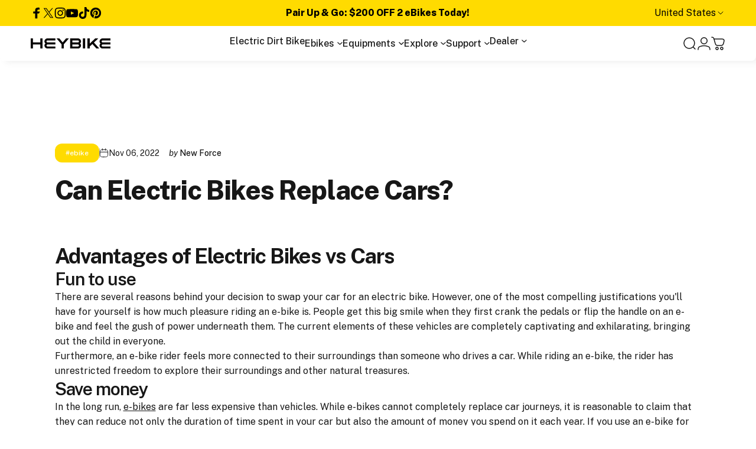

--- FILE ---
content_type: text/html; charset=utf-8
request_url: https://www.heybike.com/blogs/heybike-blog/ebike-vs-car
body_size: 93896
content:
<!doctype html>
<html class="no-js" lang="en" dir="ltr">
<head>
<!-- BEAE-GLOBAL-FONT --> 
  <!-- START-BEAE-FONT --> 
<link rel='preconnect' href='https://fonts.googleapis.com'><link rel='preconnect' href='https://fonts.gstatic.com' crossorigin><link rel='preload' href='https://fonts.gstatic.com/s/inter/v20/UcC73FwrK3iLTeHuS_nVMrMxCp50SjIa2JL7SUc.woff2' as='font' type='font/woff2' crossorigin='anonymous'>
<link rel='preload' href='https://fonts.gstatic.com/s/inter/v20/UcC73FwrK3iLTeHuS_nVMrMxCp50SjIa0ZL7SUc.woff2' as='font' type='font/woff2' crossorigin='anonymous'>
<link rel='preload' href='https://fonts.gstatic.com/s/inter/v20/UcC73FwrK3iLTeHuS_nVMrMxCp50SjIa2ZL7SUc.woff2' as='font' type='font/woff2' crossorigin='anonymous'>
<link rel='preload' href='https://fonts.gstatic.com/s/inter/v20/UcC73FwrK3iLTeHuS_nVMrMxCp50SjIa1pL7SUc.woff2' as='font' type='font/woff2' crossorigin='anonymous'>
<link rel='preload' href='https://fonts.gstatic.com/s/inter/v20/UcC73FwrK3iLTeHuS_nVMrMxCp50SjIa2pL7SUc.woff2' as='font' type='font/woff2' crossorigin='anonymous'>
<link rel='preload' href='https://fonts.gstatic.com/s/inter/v20/UcC73FwrK3iLTeHuS_nVMrMxCp50SjIa25L7SUc.woff2' as='font' type='font/woff2' crossorigin='anonymous'>
<link rel='preload' href='https://fonts.gstatic.com/s/inter/v20/UcC73FwrK3iLTeHuS_nVMrMxCp50SjIa1ZL7.woff2' as='font' type='font/woff2' crossorigin='anonymous'>
<!-- END-BEAE-FONT -->  
 <!-- END BEAE-GLOBAL-FONT -->
<!-- BEAE-HEADER -->


  
  
  
  <link rel="stylesheet" href="//www.heybike.com/cdn/shop/t/265/assets/beae.base.min.css?v=167814568080774979251765858707" media="print" onload="this.media='all'">
  
  
      <style type="text/css" id="beae-global-theme-style">/* cyrillic-ext */
@font-face {
  font-family: 'Inter';
  font-style: normal;
  font-weight: 100;
  font-display: swap;
  src: url(https://fonts.gstatic.com/s/inter/v20/UcC73FwrK3iLTeHuS_nVMrMxCp50SjIa2JL7SUc.woff2) format('woff2');
  unicode-range: U+0460-052F, U+1C80-1C8A, U+20B4, U+2DE0-2DFF, U+A640-A69F, U+FE2E-FE2F;
}
/* cyrillic */
@font-face {
  font-family: 'Inter';
  font-style: normal;
  font-weight: 100;
  font-display: swap;
  src: url(https://fonts.gstatic.com/s/inter/v20/UcC73FwrK3iLTeHuS_nVMrMxCp50SjIa0ZL7SUc.woff2) format('woff2');
  unicode-range: U+0301, U+0400-045F, U+0490-0491, U+04B0-04B1, U+2116;
}
/* greek-ext */
@font-face {
  font-family: 'Inter';
  font-style: normal;
  font-weight: 100;
  font-display: swap;
  src: url(https://fonts.gstatic.com/s/inter/v20/UcC73FwrK3iLTeHuS_nVMrMxCp50SjIa2ZL7SUc.woff2) format('woff2');
  unicode-range: U+1F00-1FFF;
}
/* greek */
@font-face {
  font-family: 'Inter';
  font-style: normal;
  font-weight: 100;
  font-display: swap;
  src: url(https://fonts.gstatic.com/s/inter/v20/UcC73FwrK3iLTeHuS_nVMrMxCp50SjIa1pL7SUc.woff2) format('woff2');
  unicode-range: U+0370-0377, U+037A-037F, U+0384-038A, U+038C, U+038E-03A1, U+03A3-03FF;
}
/* vietnamese */
@font-face {
  font-family: 'Inter';
  font-style: normal;
  font-weight: 100;
  font-display: swap;
  src: url(https://fonts.gstatic.com/s/inter/v20/UcC73FwrK3iLTeHuS_nVMrMxCp50SjIa2pL7SUc.woff2) format('woff2');
  unicode-range: U+0102-0103, U+0110-0111, U+0128-0129, U+0168-0169, U+01A0-01A1, U+01AF-01B0, U+0300-0301, U+0303-0304, U+0308-0309, U+0323, U+0329, U+1EA0-1EF9, U+20AB;
}
/* latin-ext */
@font-face {
  font-family: 'Inter';
  font-style: normal;
  font-weight: 100;
  font-display: swap;
  src: url(https://fonts.gstatic.com/s/inter/v20/UcC73FwrK3iLTeHuS_nVMrMxCp50SjIa25L7SUc.woff2) format('woff2');
  unicode-range: U+0100-02BA, U+02BD-02C5, U+02C7-02CC, U+02CE-02D7, U+02DD-02FF, U+0304, U+0308, U+0329, U+1D00-1DBF, U+1E00-1E9F, U+1EF2-1EFF, U+2020, U+20A0-20AB, U+20AD-20C0, U+2113, U+2C60-2C7F, U+A720-A7FF;
}
/* latin */
@font-face {
  font-family: 'Inter';
  font-style: normal;
  font-weight: 100;
  font-display: swap;
  src: url(https://fonts.gstatic.com/s/inter/v20/UcC73FwrK3iLTeHuS_nVMrMxCp50SjIa1ZL7.woff2) format('woff2');
  unicode-range: U+0000-00FF, U+0131, U+0152-0153, U+02BB-02BC, U+02C6, U+02DA, U+02DC, U+0304, U+0308, U+0329, U+2000-206F, U+20AC, U+2122, U+2191, U+2193, U+2212, U+2215, U+FEFF, U+FFFD;
}
/* cyrillic-ext */
@font-face {
  font-family: 'Inter';
  font-style: normal;
  font-weight: 200;
  font-display: swap;
  src: url(https://fonts.gstatic.com/s/inter/v20/UcC73FwrK3iLTeHuS_nVMrMxCp50SjIa2JL7SUc.woff2) format('woff2');
  unicode-range: U+0460-052F, U+1C80-1C8A, U+20B4, U+2DE0-2DFF, U+A640-A69F, U+FE2E-FE2F;
}
/* cyrillic */
@font-face {
  font-family: 'Inter';
  font-style: normal;
  font-weight: 200;
  font-display: swap;
  src: url(https://fonts.gstatic.com/s/inter/v20/UcC73FwrK3iLTeHuS_nVMrMxCp50SjIa0ZL7SUc.woff2) format('woff2');
  unicode-range: U+0301, U+0400-045F, U+0490-0491, U+04B0-04B1, U+2116;
}
/* greek-ext */
@font-face {
  font-family: 'Inter';
  font-style: normal;
  font-weight: 200;
  font-display: swap;
  src: url(https://fonts.gstatic.com/s/inter/v20/UcC73FwrK3iLTeHuS_nVMrMxCp50SjIa2ZL7SUc.woff2) format('woff2');
  unicode-range: U+1F00-1FFF;
}
/* greek */
@font-face {
  font-family: 'Inter';
  font-style: normal;
  font-weight: 200;
  font-display: swap;
  src: url(https://fonts.gstatic.com/s/inter/v20/UcC73FwrK3iLTeHuS_nVMrMxCp50SjIa1pL7SUc.woff2) format('woff2');
  unicode-range: U+0370-0377, U+037A-037F, U+0384-038A, U+038C, U+038E-03A1, U+03A3-03FF;
}
/* vietnamese */
@font-face {
  font-family: 'Inter';
  font-style: normal;
  font-weight: 200;
  font-display: swap;
  src: url(https://fonts.gstatic.com/s/inter/v20/UcC73FwrK3iLTeHuS_nVMrMxCp50SjIa2pL7SUc.woff2) format('woff2');
  unicode-range: U+0102-0103, U+0110-0111, U+0128-0129, U+0168-0169, U+01A0-01A1, U+01AF-01B0, U+0300-0301, U+0303-0304, U+0308-0309, U+0323, U+0329, U+1EA0-1EF9, U+20AB;
}
/* latin-ext */
@font-face {
  font-family: 'Inter';
  font-style: normal;
  font-weight: 200;
  font-display: swap;
  src: url(https://fonts.gstatic.com/s/inter/v20/UcC73FwrK3iLTeHuS_nVMrMxCp50SjIa25L7SUc.woff2) format('woff2');
  unicode-range: U+0100-02BA, U+02BD-02C5, U+02C7-02CC, U+02CE-02D7, U+02DD-02FF, U+0304, U+0308, U+0329, U+1D00-1DBF, U+1E00-1E9F, U+1EF2-1EFF, U+2020, U+20A0-20AB, U+20AD-20C0, U+2113, U+2C60-2C7F, U+A720-A7FF;
}
/* latin */
@font-face {
  font-family: 'Inter';
  font-style: normal;
  font-weight: 200;
  font-display: swap;
  src: url(https://fonts.gstatic.com/s/inter/v20/UcC73FwrK3iLTeHuS_nVMrMxCp50SjIa1ZL7.woff2) format('woff2');
  unicode-range: U+0000-00FF, U+0131, U+0152-0153, U+02BB-02BC, U+02C6, U+02DA, U+02DC, U+0304, U+0308, U+0329, U+2000-206F, U+20AC, U+2122, U+2191, U+2193, U+2212, U+2215, U+FEFF, U+FFFD;
}
/* cyrillic-ext */
@font-face {
  font-family: 'Inter';
  font-style: normal;
  font-weight: 300;
  font-display: swap;
  src: url(https://fonts.gstatic.com/s/inter/v20/UcC73FwrK3iLTeHuS_nVMrMxCp50SjIa2JL7SUc.woff2) format('woff2');
  unicode-range: U+0460-052F, U+1C80-1C8A, U+20B4, U+2DE0-2DFF, U+A640-A69F, U+FE2E-FE2F;
}
/* cyrillic */
@font-face {
  font-family: 'Inter';
  font-style: normal;
  font-weight: 300;
  font-display: swap;
  src: url(https://fonts.gstatic.com/s/inter/v20/UcC73FwrK3iLTeHuS_nVMrMxCp50SjIa0ZL7SUc.woff2) format('woff2');
  unicode-range: U+0301, U+0400-045F, U+0490-0491, U+04B0-04B1, U+2116;
}
/* greek-ext */
@font-face {
  font-family: 'Inter';
  font-style: normal;
  font-weight: 300;
  font-display: swap;
  src: url(https://fonts.gstatic.com/s/inter/v20/UcC73FwrK3iLTeHuS_nVMrMxCp50SjIa2ZL7SUc.woff2) format('woff2');
  unicode-range: U+1F00-1FFF;
}
/* greek */
@font-face {
  font-family: 'Inter';
  font-style: normal;
  font-weight: 300;
  font-display: swap;
  src: url(https://fonts.gstatic.com/s/inter/v20/UcC73FwrK3iLTeHuS_nVMrMxCp50SjIa1pL7SUc.woff2) format('woff2');
  unicode-range: U+0370-0377, U+037A-037F, U+0384-038A, U+038C, U+038E-03A1, U+03A3-03FF;
}
/* vietnamese */
@font-face {
  font-family: 'Inter';
  font-style: normal;
  font-weight: 300;
  font-display: swap;
  src: url(https://fonts.gstatic.com/s/inter/v20/UcC73FwrK3iLTeHuS_nVMrMxCp50SjIa2pL7SUc.woff2) format('woff2');
  unicode-range: U+0102-0103, U+0110-0111, U+0128-0129, U+0168-0169, U+01A0-01A1, U+01AF-01B0, U+0300-0301, U+0303-0304, U+0308-0309, U+0323, U+0329, U+1EA0-1EF9, U+20AB;
}
/* latin-ext */
@font-face {
  font-family: 'Inter';
  font-style: normal;
  font-weight: 300;
  font-display: swap;
  src: url(https://fonts.gstatic.com/s/inter/v20/UcC73FwrK3iLTeHuS_nVMrMxCp50SjIa25L7SUc.woff2) format('woff2');
  unicode-range: U+0100-02BA, U+02BD-02C5, U+02C7-02CC, U+02CE-02D7, U+02DD-02FF, U+0304, U+0308, U+0329, U+1D00-1DBF, U+1E00-1E9F, U+1EF2-1EFF, U+2020, U+20A0-20AB, U+20AD-20C0, U+2113, U+2C60-2C7F, U+A720-A7FF;
}
/* latin */
@font-face {
  font-family: 'Inter';
  font-style: normal;
  font-weight: 300;
  font-display: swap;
  src: url(https://fonts.gstatic.com/s/inter/v20/UcC73FwrK3iLTeHuS_nVMrMxCp50SjIa1ZL7.woff2) format('woff2');
  unicode-range: U+0000-00FF, U+0131, U+0152-0153, U+02BB-02BC, U+02C6, U+02DA, U+02DC, U+0304, U+0308, U+0329, U+2000-206F, U+20AC, U+2122, U+2191, U+2193, U+2212, U+2215, U+FEFF, U+FFFD;
}
/* cyrillic-ext */
@font-face {
  font-family: 'Inter';
  font-style: normal;
  font-weight: 400;
  font-display: swap;
  src: url(https://fonts.gstatic.com/s/inter/v20/UcC73FwrK3iLTeHuS_nVMrMxCp50SjIa2JL7SUc.woff2) format('woff2');
  unicode-range: U+0460-052F, U+1C80-1C8A, U+20B4, U+2DE0-2DFF, U+A640-A69F, U+FE2E-FE2F;
}
/* cyrillic */
@font-face {
  font-family: 'Inter';
  font-style: normal;
  font-weight: 400;
  font-display: swap;
  src: url(https://fonts.gstatic.com/s/inter/v20/UcC73FwrK3iLTeHuS_nVMrMxCp50SjIa0ZL7SUc.woff2) format('woff2');
  unicode-range: U+0301, U+0400-045F, U+0490-0491, U+04B0-04B1, U+2116;
}
/* greek-ext */
@font-face {
  font-family: 'Inter';
  font-style: normal;
  font-weight: 400;
  font-display: swap;
  src: url(https://fonts.gstatic.com/s/inter/v20/UcC73FwrK3iLTeHuS_nVMrMxCp50SjIa2ZL7SUc.woff2) format('woff2');
  unicode-range: U+1F00-1FFF;
}
/* greek */
@font-face {
  font-family: 'Inter';
  font-style: normal;
  font-weight: 400;
  font-display: swap;
  src: url(https://fonts.gstatic.com/s/inter/v20/UcC73FwrK3iLTeHuS_nVMrMxCp50SjIa1pL7SUc.woff2) format('woff2');
  unicode-range: U+0370-0377, U+037A-037F, U+0384-038A, U+038C, U+038E-03A1, U+03A3-03FF;
}
/* vietnamese */
@font-face {
  font-family: 'Inter';
  font-style: normal;
  font-weight: 400;
  font-display: swap;
  src: url(https://fonts.gstatic.com/s/inter/v20/UcC73FwrK3iLTeHuS_nVMrMxCp50SjIa2pL7SUc.woff2) format('woff2');
  unicode-range: U+0102-0103, U+0110-0111, U+0128-0129, U+0168-0169, U+01A0-01A1, U+01AF-01B0, U+0300-0301, U+0303-0304, U+0308-0309, U+0323, U+0329, U+1EA0-1EF9, U+20AB;
}
/* latin-ext */
@font-face {
  font-family: 'Inter';
  font-style: normal;
  font-weight: 400;
  font-display: swap;
  src: url(https://fonts.gstatic.com/s/inter/v20/UcC73FwrK3iLTeHuS_nVMrMxCp50SjIa25L7SUc.woff2) format('woff2');
  unicode-range: U+0100-02BA, U+02BD-02C5, U+02C7-02CC, U+02CE-02D7, U+02DD-02FF, U+0304, U+0308, U+0329, U+1D00-1DBF, U+1E00-1E9F, U+1EF2-1EFF, U+2020, U+20A0-20AB, U+20AD-20C0, U+2113, U+2C60-2C7F, U+A720-A7FF;
}
/* latin */
@font-face {
  font-family: 'Inter';
  font-style: normal;
  font-weight: 400;
  font-display: swap;
  src: url(https://fonts.gstatic.com/s/inter/v20/UcC73FwrK3iLTeHuS_nVMrMxCp50SjIa1ZL7.woff2) format('woff2');
  unicode-range: U+0000-00FF, U+0131, U+0152-0153, U+02BB-02BC, U+02C6, U+02DA, U+02DC, U+0304, U+0308, U+0329, U+2000-206F, U+20AC, U+2122, U+2191, U+2193, U+2212, U+2215, U+FEFF, U+FFFD;
}
/* cyrillic-ext */
@font-face {
  font-family: 'Inter';
  font-style: normal;
  font-weight: 500;
  font-display: swap;
  src: url(https://fonts.gstatic.com/s/inter/v20/UcC73FwrK3iLTeHuS_nVMrMxCp50SjIa2JL7SUc.woff2) format('woff2');
  unicode-range: U+0460-052F, U+1C80-1C8A, U+20B4, U+2DE0-2DFF, U+A640-A69F, U+FE2E-FE2F;
}
/* cyrillic */
@font-face {
  font-family: 'Inter';
  font-style: normal;
  font-weight: 500;
  font-display: swap;
  src: url(https://fonts.gstatic.com/s/inter/v20/UcC73FwrK3iLTeHuS_nVMrMxCp50SjIa0ZL7SUc.woff2) format('woff2');
  unicode-range: U+0301, U+0400-045F, U+0490-0491, U+04B0-04B1, U+2116;
}
/* greek-ext */
@font-face {
  font-family: 'Inter';
  font-style: normal;
  font-weight: 500;
  font-display: swap;
  src: url(https://fonts.gstatic.com/s/inter/v20/UcC73FwrK3iLTeHuS_nVMrMxCp50SjIa2ZL7SUc.woff2) format('woff2');
  unicode-range: U+1F00-1FFF;
}
/* greek */
@font-face {
  font-family: 'Inter';
  font-style: normal;
  font-weight: 500;
  font-display: swap;
  src: url(https://fonts.gstatic.com/s/inter/v20/UcC73FwrK3iLTeHuS_nVMrMxCp50SjIa1pL7SUc.woff2) format('woff2');
  unicode-range: U+0370-0377, U+037A-037F, U+0384-038A, U+038C, U+038E-03A1, U+03A3-03FF;
}
/* vietnamese */
@font-face {
  font-family: 'Inter';
  font-style: normal;
  font-weight: 500;
  font-display: swap;
  src: url(https://fonts.gstatic.com/s/inter/v20/UcC73FwrK3iLTeHuS_nVMrMxCp50SjIa2pL7SUc.woff2) format('woff2');
  unicode-range: U+0102-0103, U+0110-0111, U+0128-0129, U+0168-0169, U+01A0-01A1, U+01AF-01B0, U+0300-0301, U+0303-0304, U+0308-0309, U+0323, U+0329, U+1EA0-1EF9, U+20AB;
}
/* latin-ext */
@font-face {
  font-family: 'Inter';
  font-style: normal;
  font-weight: 500;
  font-display: swap;
  src: url(https://fonts.gstatic.com/s/inter/v20/UcC73FwrK3iLTeHuS_nVMrMxCp50SjIa25L7SUc.woff2) format('woff2');
  unicode-range: U+0100-02BA, U+02BD-02C5, U+02C7-02CC, U+02CE-02D7, U+02DD-02FF, U+0304, U+0308, U+0329, U+1D00-1DBF, U+1E00-1E9F, U+1EF2-1EFF, U+2020, U+20A0-20AB, U+20AD-20C0, U+2113, U+2C60-2C7F, U+A720-A7FF;
}
/* latin */
@font-face {
  font-family: 'Inter';
  font-style: normal;
  font-weight: 500;
  font-display: swap;
  src: url(https://fonts.gstatic.com/s/inter/v20/UcC73FwrK3iLTeHuS_nVMrMxCp50SjIa1ZL7.woff2) format('woff2');
  unicode-range: U+0000-00FF, U+0131, U+0152-0153, U+02BB-02BC, U+02C6, U+02DA, U+02DC, U+0304, U+0308, U+0329, U+2000-206F, U+20AC, U+2122, U+2191, U+2193, U+2212, U+2215, U+FEFF, U+FFFD;
}
/* cyrillic-ext */
@font-face {
  font-family: 'Inter';
  font-style: normal;
  font-weight: 600;
  font-display: swap;
  src: url(https://fonts.gstatic.com/s/inter/v20/UcC73FwrK3iLTeHuS_nVMrMxCp50SjIa2JL7SUc.woff2) format('woff2');
  unicode-range: U+0460-052F, U+1C80-1C8A, U+20B4, U+2DE0-2DFF, U+A640-A69F, U+FE2E-FE2F;
}
/* cyrillic */
@font-face {
  font-family: 'Inter';
  font-style: normal;
  font-weight: 600;
  font-display: swap;
  src: url(https://fonts.gstatic.com/s/inter/v20/UcC73FwrK3iLTeHuS_nVMrMxCp50SjIa0ZL7SUc.woff2) format('woff2');
  unicode-range: U+0301, U+0400-045F, U+0490-0491, U+04B0-04B1, U+2116;
}
/* greek-ext */
@font-face {
  font-family: 'Inter';
  font-style: normal;
  font-weight: 600;
  font-display: swap;
  src: url(https://fonts.gstatic.com/s/inter/v20/UcC73FwrK3iLTeHuS_nVMrMxCp50SjIa2ZL7SUc.woff2) format('woff2');
  unicode-range: U+1F00-1FFF;
}
/* greek */
@font-face {
  font-family: 'Inter';
  font-style: normal;
  font-weight: 600;
  font-display: swap;
  src: url(https://fonts.gstatic.com/s/inter/v20/UcC73FwrK3iLTeHuS_nVMrMxCp50SjIa1pL7SUc.woff2) format('woff2');
  unicode-range: U+0370-0377, U+037A-037F, U+0384-038A, U+038C, U+038E-03A1, U+03A3-03FF;
}
/* vietnamese */
@font-face {
  font-family: 'Inter';
  font-style: normal;
  font-weight: 600;
  font-display: swap;
  src: url(https://fonts.gstatic.com/s/inter/v20/UcC73FwrK3iLTeHuS_nVMrMxCp50SjIa2pL7SUc.woff2) format('woff2');
  unicode-range: U+0102-0103, U+0110-0111, U+0128-0129, U+0168-0169, U+01A0-01A1, U+01AF-01B0, U+0300-0301, U+0303-0304, U+0308-0309, U+0323, U+0329, U+1EA0-1EF9, U+20AB;
}
/* latin-ext */
@font-face {
  font-family: 'Inter';
  font-style: normal;
  font-weight: 600;
  font-display: swap;
  src: url(https://fonts.gstatic.com/s/inter/v20/UcC73FwrK3iLTeHuS_nVMrMxCp50SjIa25L7SUc.woff2) format('woff2');
  unicode-range: U+0100-02BA, U+02BD-02C5, U+02C7-02CC, U+02CE-02D7, U+02DD-02FF, U+0304, U+0308, U+0329, U+1D00-1DBF, U+1E00-1E9F, U+1EF2-1EFF, U+2020, U+20A0-20AB, U+20AD-20C0, U+2113, U+2C60-2C7F, U+A720-A7FF;
}
/* latin */
@font-face {
  font-family: 'Inter';
  font-style: normal;
  font-weight: 600;
  font-display: swap;
  src: url(https://fonts.gstatic.com/s/inter/v20/UcC73FwrK3iLTeHuS_nVMrMxCp50SjIa1ZL7.woff2) format('woff2');
  unicode-range: U+0000-00FF, U+0131, U+0152-0153, U+02BB-02BC, U+02C6, U+02DA, U+02DC, U+0304, U+0308, U+0329, U+2000-206F, U+20AC, U+2122, U+2191, U+2193, U+2212, U+2215, U+FEFF, U+FFFD;
}
/* cyrillic-ext */
@font-face {
  font-family: 'Inter';
  font-style: normal;
  font-weight: 700;
  font-display: swap;
  src: url(https://fonts.gstatic.com/s/inter/v20/UcC73FwrK3iLTeHuS_nVMrMxCp50SjIa2JL7SUc.woff2) format('woff2');
  unicode-range: U+0460-052F, U+1C80-1C8A, U+20B4, U+2DE0-2DFF, U+A640-A69F, U+FE2E-FE2F;
}
/* cyrillic */
@font-face {
  font-family: 'Inter';
  font-style: normal;
  font-weight: 700;
  font-display: swap;
  src: url(https://fonts.gstatic.com/s/inter/v20/UcC73FwrK3iLTeHuS_nVMrMxCp50SjIa0ZL7SUc.woff2) format('woff2');
  unicode-range: U+0301, U+0400-045F, U+0490-0491, U+04B0-04B1, U+2116;
}
/* greek-ext */
@font-face {
  font-family: 'Inter';
  font-style: normal;
  font-weight: 700;
  font-display: swap;
  src: url(https://fonts.gstatic.com/s/inter/v20/UcC73FwrK3iLTeHuS_nVMrMxCp50SjIa2ZL7SUc.woff2) format('woff2');
  unicode-range: U+1F00-1FFF;
}
/* greek */
@font-face {
  font-family: 'Inter';
  font-style: normal;
  font-weight: 700;
  font-display: swap;
  src: url(https://fonts.gstatic.com/s/inter/v20/UcC73FwrK3iLTeHuS_nVMrMxCp50SjIa1pL7SUc.woff2) format('woff2');
  unicode-range: U+0370-0377, U+037A-037F, U+0384-038A, U+038C, U+038E-03A1, U+03A3-03FF;
}
/* vietnamese */
@font-face {
  font-family: 'Inter';
  font-style: normal;
  font-weight: 700;
  font-display: swap;
  src: url(https://fonts.gstatic.com/s/inter/v20/UcC73FwrK3iLTeHuS_nVMrMxCp50SjIa2pL7SUc.woff2) format('woff2');
  unicode-range: U+0102-0103, U+0110-0111, U+0128-0129, U+0168-0169, U+01A0-01A1, U+01AF-01B0, U+0300-0301, U+0303-0304, U+0308-0309, U+0323, U+0329, U+1EA0-1EF9, U+20AB;
}
/* latin-ext */
@font-face {
  font-family: 'Inter';
  font-style: normal;
  font-weight: 700;
  font-display: swap;
  src: url(https://fonts.gstatic.com/s/inter/v20/UcC73FwrK3iLTeHuS_nVMrMxCp50SjIa25L7SUc.woff2) format('woff2');
  unicode-range: U+0100-02BA, U+02BD-02C5, U+02C7-02CC, U+02CE-02D7, U+02DD-02FF, U+0304, U+0308, U+0329, U+1D00-1DBF, U+1E00-1E9F, U+1EF2-1EFF, U+2020, U+20A0-20AB, U+20AD-20C0, U+2113, U+2C60-2C7F, U+A720-A7FF;
}
/* latin */
@font-face {
  font-family: 'Inter';
  font-style: normal;
  font-weight: 700;
  font-display: swap;
  src: url(https://fonts.gstatic.com/s/inter/v20/UcC73FwrK3iLTeHuS_nVMrMxCp50SjIa1ZL7.woff2) format('woff2');
  unicode-range: U+0000-00FF, U+0131, U+0152-0153, U+02BB-02BC, U+02C6, U+02DA, U+02DC, U+0304, U+0308, U+0329, U+2000-206F, U+20AC, U+2122, U+2191, U+2193, U+2212, U+2215, U+FEFF, U+FFFD;
}
/* cyrillic-ext */
@font-face {
  font-family: 'Inter';
  font-style: normal;
  font-weight: 800;
  font-display: swap;
  src: url(https://fonts.gstatic.com/s/inter/v20/UcC73FwrK3iLTeHuS_nVMrMxCp50SjIa2JL7SUc.woff2) format('woff2');
  unicode-range: U+0460-052F, U+1C80-1C8A, U+20B4, U+2DE0-2DFF, U+A640-A69F, U+FE2E-FE2F;
}
/* cyrillic */
@font-face {
  font-family: 'Inter';
  font-style: normal;
  font-weight: 800;
  font-display: swap;
  src: url(https://fonts.gstatic.com/s/inter/v20/UcC73FwrK3iLTeHuS_nVMrMxCp50SjIa0ZL7SUc.woff2) format('woff2');
  unicode-range: U+0301, U+0400-045F, U+0490-0491, U+04B0-04B1, U+2116;
}
/* greek-ext */
@font-face {
  font-family: 'Inter';
  font-style: normal;
  font-weight: 800;
  font-display: swap;
  src: url(https://fonts.gstatic.com/s/inter/v20/UcC73FwrK3iLTeHuS_nVMrMxCp50SjIa2ZL7SUc.woff2) format('woff2');
  unicode-range: U+1F00-1FFF;
}
/* greek */
@font-face {
  font-family: 'Inter';
  font-style: normal;
  font-weight: 800;
  font-display: swap;
  src: url(https://fonts.gstatic.com/s/inter/v20/UcC73FwrK3iLTeHuS_nVMrMxCp50SjIa1pL7SUc.woff2) format('woff2');
  unicode-range: U+0370-0377, U+037A-037F, U+0384-038A, U+038C, U+038E-03A1, U+03A3-03FF;
}
/* vietnamese */
@font-face {
  font-family: 'Inter';
  font-style: normal;
  font-weight: 800;
  font-display: swap;
  src: url(https://fonts.gstatic.com/s/inter/v20/UcC73FwrK3iLTeHuS_nVMrMxCp50SjIa2pL7SUc.woff2) format('woff2');
  unicode-range: U+0102-0103, U+0110-0111, U+0128-0129, U+0168-0169, U+01A0-01A1, U+01AF-01B0, U+0300-0301, U+0303-0304, U+0308-0309, U+0323, U+0329, U+1EA0-1EF9, U+20AB;
}
/* latin-ext */
@font-face {
  font-family: 'Inter';
  font-style: normal;
  font-weight: 800;
  font-display: swap;
  src: url(https://fonts.gstatic.com/s/inter/v20/UcC73FwrK3iLTeHuS_nVMrMxCp50SjIa25L7SUc.woff2) format('woff2');
  unicode-range: U+0100-02BA, U+02BD-02C5, U+02C7-02CC, U+02CE-02D7, U+02DD-02FF, U+0304, U+0308, U+0329, U+1D00-1DBF, U+1E00-1E9F, U+1EF2-1EFF, U+2020, U+20A0-20AB, U+20AD-20C0, U+2113, U+2C60-2C7F, U+A720-A7FF;
}
/* latin */
@font-face {
  font-family: 'Inter';
  font-style: normal;
  font-weight: 800;
  font-display: swap;
  src: url(https://fonts.gstatic.com/s/inter/v20/UcC73FwrK3iLTeHuS_nVMrMxCp50SjIa1ZL7.woff2) format('woff2');
  unicode-range: U+0000-00FF, U+0131, U+0152-0153, U+02BB-02BC, U+02C6, U+02DA, U+02DC, U+0304, U+0308, U+0329, U+2000-206F, U+20AC, U+2122, U+2191, U+2193, U+2212, U+2215, U+FEFF, U+FFFD;
}
/* cyrillic-ext */
@font-face {
  font-family: 'Inter';
  font-style: normal;
  font-weight: 900;
  font-display: swap;
  src: url(https://fonts.gstatic.com/s/inter/v20/UcC73FwrK3iLTeHuS_nVMrMxCp50SjIa2JL7SUc.woff2) format('woff2');
  unicode-range: U+0460-052F, U+1C80-1C8A, U+20B4, U+2DE0-2DFF, U+A640-A69F, U+FE2E-FE2F;
}
/* cyrillic */
@font-face {
  font-family: 'Inter';
  font-style: normal;
  font-weight: 900;
  font-display: swap;
  src: url(https://fonts.gstatic.com/s/inter/v20/UcC73FwrK3iLTeHuS_nVMrMxCp50SjIa0ZL7SUc.woff2) format('woff2');
  unicode-range: U+0301, U+0400-045F, U+0490-0491, U+04B0-04B1, U+2116;
}
/* greek-ext */
@font-face {
  font-family: 'Inter';
  font-style: normal;
  font-weight: 900;
  font-display: swap;
  src: url(https://fonts.gstatic.com/s/inter/v20/UcC73FwrK3iLTeHuS_nVMrMxCp50SjIa2ZL7SUc.woff2) format('woff2');
  unicode-range: U+1F00-1FFF;
}
/* greek */
@font-face {
  font-family: 'Inter';
  font-style: normal;
  font-weight: 900;
  font-display: swap;
  src: url(https://fonts.gstatic.com/s/inter/v20/UcC73FwrK3iLTeHuS_nVMrMxCp50SjIa1pL7SUc.woff2) format('woff2');
  unicode-range: U+0370-0377, U+037A-037F, U+0384-038A, U+038C, U+038E-03A1, U+03A3-03FF;
}
/* vietnamese */
@font-face {
  font-family: 'Inter';
  font-style: normal;
  font-weight: 900;
  font-display: swap;
  src: url(https://fonts.gstatic.com/s/inter/v20/UcC73FwrK3iLTeHuS_nVMrMxCp50SjIa2pL7SUc.woff2) format('woff2');
  unicode-range: U+0102-0103, U+0110-0111, U+0128-0129, U+0168-0169, U+01A0-01A1, U+01AF-01B0, U+0300-0301, U+0303-0304, U+0308-0309, U+0323, U+0329, U+1EA0-1EF9, U+20AB;
}
/* latin-ext */
@font-face {
  font-family: 'Inter';
  font-style: normal;
  font-weight: 900;
  font-display: swap;
  src: url(https://fonts.gstatic.com/s/inter/v20/UcC73FwrK3iLTeHuS_nVMrMxCp50SjIa25L7SUc.woff2) format('woff2');
  unicode-range: U+0100-02BA, U+02BD-02C5, U+02C7-02CC, U+02CE-02D7, U+02DD-02FF, U+0304, U+0308, U+0329, U+1D00-1DBF, U+1E00-1E9F, U+1EF2-1EFF, U+2020, U+20A0-20AB, U+20AD-20C0, U+2113, U+2C60-2C7F, U+A720-A7FF;
}
/* latin */
@font-face {
  font-family: 'Inter';
  font-style: normal;
  font-weight: 900;
  font-display: swap;
  src: url(https://fonts.gstatic.com/s/inter/v20/UcC73FwrK3iLTeHuS_nVMrMxCp50SjIa1ZL7.woff2) format('woff2');
  unicode-range: U+0000-00FF, U+0131, U+0152-0153, U+02BB-02BC, U+02C6, U+02DA, U+02DC, U+0304, U+0308, U+0329, U+2000-206F, U+20AC, U+2122, U+2191, U+2193, U+2212, U+2215, U+FEFF, U+FFFD;
}


            :root {
                --rows: 10;
                --beae-site-max-width: 1920px;
            }
            
        :root{--beae-global-colors-accent: #dc2626;--beae-global-colors-background: #e7e7e7;--beae-global-colors-primary: #171717;--beae-global-colors-secondary: #171717;--beae-global-colors-text: #171717;--beae-global-colors-primary_50: #e6e6e6;--beae-global-colors-primary_100: #dadada;--beae-global-colors-primary_200: #cfcfcf;--beae-global-colors-primary_300: #b8b8b8;--beae-global-colors-primary_400: #8a8a8a;--beae-global-colors-primary_500: #5c5c5c;--beae-global-colors-primary_600: #171717;--beae-global-colors-primary_700: #141414;--beae-global-colors-primary_800: #121212;--beae-global-colors-primary_900: #0c0c0c;--beae-global-colors-primary_950: #070707;--beae-global-colors-secondary_50: #e6e6e6;--beae-global-colors-secondary_100: #dadada;--beae-global-colors-secondary_200: #cfcfcf;--beae-global-colors-secondary_300: #b8b8b8;--beae-global-colors-secondary_400: #8a8a8a;--beae-global-colors-secondary_500: #5c5c5c;--beae-global-colors-secondary_600: #171717;--beae-global-colors-secondary_700: #141414;--beae-global-colors-secondary_800: #121212;--beae-global-colors-secondary_900: #0c0c0c;--beae-global-colors-secondary_950: #070707;--beae-global-colors-text_50: #e6e6e6;--beae-global-colors-text_100: #dadada;--beae-global-colors-text_200: #cfcfcf;--beae-global-colors-text_300: #b8b8b8;--beae-global-colors-text_400: #8a8a8a;--beae-global-colors-text_500: #5c5c5c;--beae-global-colors-text_600: #171717;--beae-global-colors-text_700: #141414;--beae-global-colors-text_800: #121212;--beae-global-colors-text_900: #0c0c0c;--beae-global-colors-text_950: #070707;--beae-global-colors-accent_50: #fef2f2;--beae-global-colors-accent_100: #fee2e2;--beae-global-colors-accent_200: #fecaca;--beae-global-colors-accent_300: #fca5a5;--beae-global-colors-accent_400: #f87171;--beae-global-colors-accent_500: #ef4444;--beae-global-colors-accent_600: #dc2626;--beae-global-colors-accent_700: #b91c1c;--beae-global-colors-accent_800: #991b1b;--beae-global-colors-accent_900: #7f1d1d;--beae-global-colors-accent_950: #450a0a;--beae-global-colors-background_50: #fbfbfb;--beae-global-colors-background_100: #fafafa;--beae-global-colors-background_200: #f9f9f9;--beae-global-colors-background_300: #f7f7f7;--beae-global-colors-background_400: #f2f2f2;--beae-global-colors-background_500: #eeeeee;--beae-global-colors-background_600: #e7e7e7;--beae-global-colors-background_700: #dfdfdf;--beae-global-colors-background_800: #d8d8d8;--beae-global-colors-background_900: #c8c8c8;--beae-global-colors-background_950: #b9b9b9;--beae-global-colors-white: white;--beae-global-colors-black: black;--beae-global-colors-transparent: transparent;--beae-page-width: 1470px;--beae-site-margin: 30px;--beae-site-margin-mobile: 15px;--beae-pageWidth: 1200px;} .beae-btn-pr{font-size: calc(16px * var(--text-ratio, 1))  ;line-height: calc(24px * var(--text-ratio, 1))  ;letter-spacing: -0.48px;text-transform: capitalize;font-weight: 600;font-style: normal;text-decoration: none;font-family: 'Inter', sans-serif;color: var(--beae-global-colors-white);background: var(--beae-global-colors-primary_600);border-style: solid;border-color: #000000;border-width: 0px;border-radius: 6px;box-shadow: 0px 0px 0px 0px black;padding-left: 38px;padding-right: 38px;padding-top: 16px;padding-bottom: 16px;}  .beae-btn-pr:hover{color: var(--beae-global-colors-white);background: var(--beae-global-colors-primary_500);box-shadow: none;border-style: solid;border-color: #000000;border-width: 0px;border-radius: 6px;}  .beae-btn-se{color: var(--beae-global-colors-black);font-size: calc(16px * var(--text-ratio, 1))  ;line-height: calc(24px * var(--text-ratio, 1))  ;text-transform: capitalize;font-weight: 600;letter-spacing: -0.48px;font-style: normal;text-decoration: none;font-family: 'Inter', sans-serif;background: var(--beae-global-colors-background_600);border-style: solid;border-color: #000000;border-width: 0px;border-radius: 6px;box-shadow: 0px 0px 0px 0px black;padding-right: 38px;padding-left: 38px;padding-top: 16px;padding-bottom: 16px;}  .beae-btn-se:hover{color: var(--beae-global-colors-white);background: var(--beae-global-colors-black);border-style: solid;border-color: #000000;border-width: 0px;border-radius: 6px;}  .beae-btn-te{font-size: calc(16px * var(--text-ratio, 1))  ;line-height: calc(24px * var(--text-ratio, 1))  ;text-transform: capitalize;font-weight: 600;letter-spacing: -0.48px;font-style: normal;text-decoration: underline;font-family: 'Inter', sans-serif;color: var(--beae-global-colors-text_600);border-style: solid;border-width: 0px;background: var(--beae-global-colors-transparent);border-radius: 0px;box-shadow: 0px 0px 0px 0px black;}  .beae-btn-te:hover{color: var(--beae-global-colors-text_500);border-style: solid;border-color: #000000;border-width: 0px;background: var(--beae-global-colors-transparent);border-radius: 0px;}  .beae-typo-h1{font-size: calc(68px * var(--text-ratio, 1))  ;line-height: calc(80px * var(--text-ratio, 1))  ;color:var(--beae-global-colors-text_600);letter-spacing:-3.36px;text-transform:none;font-weight:700;font-style:normal;text-decoration:none;font-family: 'Inter', sans-serif;} .beae-typo-h2{font-size: calc(58px * var(--text-ratio, 1))  ;line-height: calc(69px * var(--text-ratio, 1))  ;color:var(--beae-global-colors-text_600);text-transform:none;font-weight:700;letter-spacing:-2.88px;font-style:normal;text-decoration:none;font-family: 'Inter', sans-serif;} .beae-typo-h3{font-size: calc(45px * var(--text-ratio, 1))  ;line-height: calc(54px * var(--text-ratio, 1))  ;color:var(--beae-global-colors-text_600);text-transform:none;font-weight:700;letter-spacing:-2.24px;font-style:normal;text-decoration:none;font-family: 'Inter', sans-serif;} .beae-typo-h4{font-size: calc(38px * var(--text-ratio, 1))  ;line-height: calc(46px * var(--text-ratio, 1))  ;color:var(--beae-global-colors-text_600);text-transform:none;letter-spacing:-1.92px;font-weight:700;font-style:normal;text-decoration:none;font-family: 'Inter', sans-serif;} .beae-typo-h5{line-height: calc(38px * var(--text-ratio, 1))  ;color:var(--beae-global-colors-text_600);text-transform:none;font-weight:700;letter-spacing:-1.6px;font-style:normal;text-decoration:none;font-family: 'Inter', sans-serif;font-size: calc(32px * var(--text-ratio, 1))  ;} .beae-typo-h6{font-size: calc(29px * var(--text-ratio, 1))  ;line-height: calc(34px * var(--text-ratio, 1))  ;color:var(--beae-global-colors-text_900);font-weight:700;text-transform:none;letter-spacing:-1.44px;font-style:normal;text-decoration:none;font-family: 'Inter', sans-serif;} .beae-typo-p1{font-size: calc(22px * var(--text-ratio, 1))  ;line-height: calc(31px * var(--text-ratio, 1))  ;color:var(--beae-global-colors-text_500);text-transform:none;font-weight:400;letter-spacing:-0.672px;font-style:normal;text-decoration:none;font-family: 'Inter', sans-serif;} .beae-typo-p2{line-height: calc(27px * var(--text-ratio, 1))  ;font-size: calc(19px * var(--text-ratio, 1))  ;color:var(--beae-global-colors-text_500);font-weight:400;letter-spacing:-0.576px;text-transform:none;font-style:normal;text-decoration:none;font-family: 'Inter', sans-serif;} .beae-typo-p3{font-size: calc(16px * var(--text-ratio, 1))  ;line-height: calc(22px * var(--text-ratio, 1))  ;color:var(--beae-global-colors-text_500);font-weight:400;letter-spacing:-0.48px;text-transform:none;font-style:normal;text-decoration:none;font-family: 'Inter', sans-serif;} @media screen and (max-width: 768px) {
       .beae-btn-pr{font-size: calc(14px  * var(--text-ratio, 1)) !important ;line-height: calc(20px  * var(--text-ratio, 1)) !important ;letter-spacing: -0.42px !important;font-weight: 600 !important;padding: 13px 30px 13px 30px;}  .beae-btn-se{font-size: calc(14px  * var(--text-ratio, 1)) !important ;line-height: calc(20px  * var(--text-ratio, 1)) !important ;font-weight: 600 !important;letter-spacing: -0.42px !important;padding: 13px 30px 13px 30px;}  .beae-btn-te{font-size: calc(14px  * var(--text-ratio, 1)) !important ;line-height: calc(20px  * var(--text-ratio, 1)) !important ;font-weight: 600 !important;letter-spacing: -0.42px !important;}  .beae-typo-h1{font-size: calc(51px * var(--text-ratio, 1))  ;line-height: calc(61px * var(--text-ratio, 1))  ;letter-spacing: -2.56px;font-weight: 700;color: var(--beae-global-colors-text_600);} .beae-typo-h2{font-size: calc(42px * var(--text-ratio, 1))  ;line-height: calc(50px * var(--text-ratio, 1))  ;letter-spacing: -2.08px;font-weight: 700;color: var(--beae-global-colors-text_600);} .beae-typo-h3{font-size: calc(37px * var(--text-ratio, 1))  ;line-height: calc(44px * var(--text-ratio, 1))  ;letter-spacing: -1.84px;font-weight: 700;color: var(--beae-global-colors-text_600);} .beae-typo-h4{font-size: calc(34px * var(--text-ratio, 1))  ;line-height: calc(40px * var(--text-ratio, 1))  ;letter-spacing: -1.68px;font-weight: 700;color: var(--beae-global-colors-text_600);} .beae-typo-h5{font-size: calc(29px * var(--text-ratio, 1))  ;line-height: calc(35px * var(--text-ratio, 1))  ;letter-spacing: -1.44px;font-weight: 700;color: var(--beae-global-colors-text_600);} .beae-typo-h6{font-size: calc(19px * var(--text-ratio, 1))  ;line-height: calc(26px * var(--text-ratio, 1))  ;letter-spacing: -0.576px;font-weight: 700;color: var(--beae-global-colors-text_600);} .beae-typo-p1{font-size: calc(19px * var(--text-ratio, 1))  ;line-height: calc(26px * var(--text-ratio, 1))  ;letter-spacing: -0.576px;font-weight: 400;color: var(--beae-global-colors-text_500);} .beae-typo-p2{line-height: calc(22px * var(--text-ratio, 1))  ;font-size: calc(16px * var(--text-ratio, 1))  ;letter-spacing: -0.48px;font-weight: 400;color: var(--beae-global-colors-text_500);} .beae-typo-p3{font-size: calc(13px * var(--text-ratio, 1))  ;line-height: calc(18px * var(--text-ratio, 1))  ;letter-spacing: -0.384px;font-weight: 400;color: var(--beae-global-colors-text_500);}
  }:root {
    --beae-global-colors-white: white;
    --beae-global-colors-black: black;
    --beae-global-colors-transparent: transparent;
  --beae-global-colors-white: white;--beae-global-colors-black: black;--beae-global-colors-transparent: transparent;--be-h1-fs: 68px;--be-h1-lh: 80px;--be-h1-c: var(--beae-global-colors-text_600);--be-h1-fs-M: 51px;--be-h1-lh-M: 61px;--be-h1-ls: -3.36px;--be-h1-tt: none;--be-h1-fw: 700;--be-h1-ls-M: -2.56px;--be-h1-fst: normal;--be-h1-td: none;--be-h1-ff: 'Inter', sans-serif;--be-h1-fw-M: 700;--be-h1-c-M: var(--beae-global-colors-text_600);--be-h2-fs: 58px;--be-h2-lh: 69px;--be-h2-c: var(--beae-global-colors-text_600);--be-h2-fs-M: 42px;--be-h2-lh-M: 50px;--be-h2-tt: none;--be-h2-fw: 700;--be-h2-ls: -2.88px;--be-h2-ls-M: -2.08px;--be-h2-fst: normal;--be-h2-td: none;--be-h2-ff: 'Inter', sans-serif;--be-h2-fw-M: 700;--be-h2-c-M: var(--beae-global-colors-text_600);--be-h3-fs: 45px;--be-h3-lh: 54px;--be-h3-fs-M: 37px;--be-h3-lh-M: 44px;--be-h3-c: var(--beae-global-colors-text_600);--be-h3-tt: none;--be-h3-fw: 700;--be-h3-ls: -2.24px;--be-h3-ls-M: -1.84px;--be-h3-fst: normal;--be-h3-td: none;--be-h3-ff: 'Inter', sans-serif;--be-h3-fw-M: 700;--be-h3-c-M: var(--beae-global-colors-text_600);--be-h4-fs: 38px;--be-h4-lh: 46px;--be-h4-fs-M: 34px;--be-h4-lh-M: 40px;--be-h4-c: var(--beae-global-colors-text_600);--be-h4-tt: none;--be-h4-ls: -1.92px;--be-h4-fw: 700;--be-h4-ls-M: -1.68px;--be-h4-fst: normal;--be-h4-td: none;--be-h4-ff: 'Inter', sans-serif;--be-h4-fw-M: 700;--be-h4-c-M: var(--beae-global-colors-text_600);--be-h5-lh: 38px;--be-h5-fs-M: 29px;--be-h5-lh-M: 35px;--be-h5-c: var(--beae-global-colors-text_600);--be-h5-tt: none;--be-h5-fw: 700;--be-h5-ls: -1.6px;--be-h5-ls-M: -1.44px;--be-h5-fst: normal;--be-h5-td: none;--be-h5-ff: 'Inter', sans-serif;--be-h5-fw-M: 700;--be-h5-c-M: var(--beae-global-colors-text_600);--be-h5-fs: 32px;--be-h6-fs: 29px;--be-h6-lh: 34px;--be-h6-fs-M: 19px;--be-h6-lh-M: 26px;--be-h6-c: var(--beae-global-colors-text_900);--be-h6-fw: 700;--be-h6-tt: none;--be-h6-ls: -1.44px;--be-h6-ls-M: -0.576px;--be-h6-fst: normal;--be-h6-td: none;--be-h6-ff: 'Inter', sans-serif;--be-h6-fw-M: 700;--be-h6-c-M: var(--beae-global-colors-text_600);--be-p1-fs: 22px;--be-p1-lh: 31px;--be-p1-fs-M: 19px;--be-p1-lh-M: 26px;--be-p1-c: var(--beae-global-colors-text_500);--be-p1-tt: none;--be-p1-fw: 400;--be-p1-ls-M: -0.576px;--be-p1-ls: -0.672px;--be-p1-fst: normal;--be-p1-td: none;--be-p1-ff: 'Inter', sans-serif;--be-p1-fw-M: 400;--be-p1-c-M: var(--beae-global-colors-text_500);--be-p2-lh: 27px;--be-p2-lh-M: 22px;--be-p2-fs: 19px;--be-p2-fs-M: 16px;--be-p2-c: var(--beae-global-colors-text_500);--be-p2-fw: 400;--be-p2-ls-M: -0.48px;--be-p2-ls: -0.576px;--be-p2-tt: none;--be-p2-fst: normal;--be-p2-td: none;--be-p2-ff: 'Inter', sans-serif;--be-p2-fw-M: 400;--be-p2-c-M: var(--beae-global-colors-text_500);--be-p3-fs: 16px;--be-p3-lh: 22px;--be-p3-fs-M: 13px;--be-p3-lh-M: 18px;--be-p3-c: var(--beae-global-colors-text_500);--be-p3-fw: 400;--be-p3-ls-M: -0.384px;--be-p3-ls: -0.48px;--be-p3-tt: none;--be-p3-fst: normal;--be-p3-td: none;--be-p3-ff: 'Inter', sans-serif;--be-p3-fw-M: 400;--be-p3-c-M: var(--beae-global-colors-text_500); --be-btn-pr-fs: 16px;
--be-btn-pr-lh: 24px;
--be-btn-pr-ls: -0.48px;
--be-btn-pr-tt: capitalize;
--be-btn-pr-fw: 600;
--be-btn-pr-fst: normal;
--be-btn-pr-td: none;
--be-btn-pr-ff: 'Inter', sans-serif;
--be-btn-pr-c: var(--beae-global-colors-white);
--be-btn-pr-b: var(--beae-global-colors-primary_600);
--be-btn-pr-bst: solid;
--be-btn-pr-bc: #000000;
--be-btn-pr-bw: 0px;
--be-btn-pr-br: 6px;
--be-btn-pr-bs: 0px 0px 0px 0px black;
--be-btn-pr-pl: 38px;
--be-btn-pr-pr: 38px;
--be-btn-pr-pt: 16px;
--be-btn-pr-pb: 16px;  --be-btn-pr-cH: var(--beae-global-colors-white);
--be-btn-pr-bH: var(--beae-global-colors-primary_500);
--be-btn-pr-bsH: none;
--be-btn-pr-bstH: solid;
--be-btn-pr-bcH: #000000;
--be-btn-pr-bwH: 0px;
--be-btn-pr-brH: 6px;  --be-btn-pr-fs-M: 14px !important;
--be-btn-pr-lh-M: 20px !important;
--be-btn-pr-ls-M: -0.42px !important;
--be-btn-pr-fw-M: 600 !important;
--be-btn-pr-p-M: 13px 30px 13px 30px;  --be-btn-se-c: var(--beae-global-colors-black);
--be-btn-se-fs: 16px;
--be-btn-se-lh: 24px;
--be-btn-se-tt: capitalize;
--be-btn-se-fw: 600;
--be-btn-se-ls: -0.48px;
--be-btn-se-fst: normal;
--be-btn-se-td: none;
--be-btn-se-ff: 'Inter', sans-serif;
--be-btn-se-b: var(--beae-global-colors-background_600);
--be-btn-se-bst: solid;
--be-btn-se-bc: #000000;
--be-btn-se-bw: 0px;
--be-btn-se-br: 6px;
--be-btn-se-bs: 0px 0px 0px 0px black;
--be-btn-se-pr: 38px;
--be-btn-se-pl: 38px;
--be-btn-se-pt: 16px;
--be-btn-se-pb: 16px;  --be-btn-se-cH: var(--beae-global-colors-white);
--be-btn-se-bH: var(--beae-global-colors-black);
--be-btn-se-bstH: solid;
--be-btn-se-bcH: #000000;
--be-btn-se-bwH: 0px;
--be-btn-se-brH: 6px;  --be-btn-se-fs-M: 14px !important;
--be-btn-se-lh-M: 20px !important;
--be-btn-se-fw-M: 600 !important;
--be-btn-se-ls-M: -0.42px !important;
--be-btn-se-p-M: 13px 30px 13px 30px;  --be-btn-te-fs: 16px;
--be-btn-te-lh: 24px;
--be-btn-te-tt: capitalize;
--be-btn-te-fw: 600;
--be-btn-te-ls: -0.48px;
--be-btn-te-fst: normal;
--be-btn-te-td: underline;
--be-btn-te-ff: 'Inter', sans-serif;
--be-btn-te-c: var(--beae-global-colors-text_600);
--be-btn-te-bst: solid;
--be-btn-te-bw: 0px;
--be-btn-te-b: var(--beae-global-colors-transparent);
--be-btn-te-br: 0px;
--be-btn-te-bs: 0px 0px 0px 0px black;  --be-btn-te-cH: var(--beae-global-colors-text_500);
--be-btn-te-bstH: solid;
--be-btn-te-bcH: #000000;
--be-btn-te-bwH: 0px;
--be-btn-te-bH: var(--beae-global-colors-transparent);
--be-btn-te-brH: 0px;  --be-btn-te-fs-M: 14px !important;
--be-btn-te-lh-M: 20px !important;
--be-btn-te-fw-M: 600 !important;
--be-btn-te-ls-M: -0.42px !important; }</style>
  
      
  <script src="//www.heybike.com/cdn/shop/t/265/assets/beae.base.min.js?v=149330802727853746701765858708" defer="defer"></script>
  <script>
    window.BEAE_HELPER = {
        routes: {
            cart_url: "/cart",
            root_url: "/"
        },
        lang: "en",
        available_lang: {"shop_locale":{"locale":"en","enabled":true,"primary":true,"published":true}}
    };
  </script><!-- END BEAE-HEADER -->
  <meta charset="utf-8">
  <meta http-equiv="X-UA-Compatible" content="IE=edge,chrome=1">
  <meta name="viewport" content="width=device-width,initial-scale=1">
  <meta name="theme-color" content="#ffdb00">
  <link rel="canonical" href="https://www.heybike.com/blogs/heybike-blog/ebike-vs-car">
  <link rel="preconnect" href="https://cdn.shopify.com" crossorigin>
  <link rel="preconnect" href="https://fonts.shopifycdn.com" crossorigin>
  
  <link rel="dns-prefetch" href="https://ajax.googleapis.com">
  <link rel="dns-prefetch" href="https://maps.googleapis.com">
  <link rel="dns-prefetch" href="https://maps.gstatic.com">
  
<link rel="shortcut icon" href="//www.heybike.com/cdn/shop/files/32X32_icon_5a2b84f0-6ab5-446c-b40d-cd8f96324570.png?crop=center&height=32&v=1728962627&width=32" type="image/png" /><title>Can Electric Bikes Replace Cars? | Heybike</title>

  <link href="https://fonts.googleapis.com/css2?family=Public+Sans:ital,wght@0,100..900;1,100..900&display=swap" rel="stylesheet">

  <!-- jQuery CDN -->
  <script src="//www.heybike.com/cdn/shop/t/265/assets/jquery.min.js?v=147293088974801289311765967974"></script>
  <script src="//www.heybike.com/cdn/shop/t/265/assets/jquery-ui.min.js?v=80021847959855949221765967973" defer="defer"></script>
  <link rel="stylesheet" href="//www.heybike.com/cdn/shop/t/265/assets/jquery-ui.css?v=181393762687340979961765967973" media="print" onload="this.media='all'"><meta name="description" content="When we get into the specifics, both cars and Ebikes have advantages and disadvantages. As a result, based on your lifestyle, you may choose the ideal alternative that provides you with complete enjoyment."><meta property="og:site_name" content="Heybike">
<meta property="og:url" content="https://www.heybike.com/blogs/heybike-blog/ebike-vs-car">
<meta property="og:title" content="Can Electric Bikes Replace Cars?">
<meta property="og:type" content="article">
<meta property="og:description" content="When we get into the specifics, both cars and Ebikes have advantages and disadvantages. As a result, based on your lifestyle, you may choose the ideal alternative that provides you with complete enjoyment."><meta property="og:image" content="http://www.heybike.com/cdn/shop/articles/ebike-vs-car_1024x1024_9a486e8f-4a8f-4c44-be8c-86eae2b90a19.jpg?v=1672820782">
  <meta property="og:image:secure_url" content="https://www.heybike.com/cdn/shop/articles/ebike-vs-car_1024x1024_9a486e8f-4a8f-4c44-be8c-86eae2b90a19.jpg?v=1672820782">
  <meta property="og:image:width" content="640">
  <meta property="og:image:height" content="420"><meta name="twitter:site" content="@heybikeofficial">
<meta name="twitter:card" content="summary_large_image">
<meta name="twitter:title" content="Can Electric Bikes Replace Cars?">
<meta name="twitter:description" content="When we get into the specifics, both cars and Ebikes have advantages and disadvantages. As a result, based on your lifestyle, you may choose the ideal alternative that provides you with complete enjoyment.">
<script type="application/ld+json">
    {
        "@context": "https://schema.org",
        "@type": "BreadcrumbList",
        "itemListElement": [
            {
                "@type": "ListItem",
                "position": 1,
                "name": "Homepage",
                "item": "https://www.jasionbike.com/"
            },{
                "@type": "ListItem",
                "position": 2,
                "name": "Blog",
                "item": "https://www.jasionbike.com/blogs/blogs"
            },{
                "@type": "ListItem",
                "position": 3,
                "name": "Article",
                "item": "https://www.heybike.com/blogs/heybike-blog/ebike-vs-car"
            }]
    }
</script>
<script type="application/ld+json">
{
        "@context": "https://schema.org",
        "@type": "Organization",
        "name": "Heybike",
        "logo": "https://www.heybike.com/cdn/shop/files/heybike-logo_c0d69677-ad00-41d8-940c-f1aeac5cee34.svg?v=1745923766&width=136",
        "sameAs": ["https:\/\/www.facebook.com\/HeyBikeOfficial","https:\/\/twitter.com\/heybikeofficial","https:\/\/www.instagram.com\/heybike_official\/","https:\/\/www.youtube.com\/channel\/UCxQjPx1r4MNOf2lUTqwVFxg","https:\/\/www.tiktok.com\/@heybike_official","https:\/\/www.pinterest.com\/Heybike\/"],
        "url": "https://www.heybike.com"
    }
</script><style>@font-face {
  font-family: Montserrat;
  font-weight: 700;
  font-style: normal;
  font-display: swap;
  src: url("//www.heybike.com/cdn/fonts/montserrat/montserrat_n7.3c434e22befd5c18a6b4afadb1e3d77c128c7939.woff2") format("woff2"),
       url("//www.heybike.com/cdn/fonts/montserrat/montserrat_n7.5d9fa6e2cae713c8fb539a9876489d86207fe957.woff") format("woff");
}
@font-face {
  font-family: Montserrat;
  font-weight: 500;
  font-style: normal;
  font-display: swap;
  src: url("//www.heybike.com/cdn/fonts/montserrat/montserrat_n5.07ef3781d9c78c8b93c98419da7ad4fbeebb6635.woff2") format("woff2"),
       url("//www.heybike.com/cdn/fonts/montserrat/montserrat_n5.adf9b4bd8b0e4f55a0b203cdd84512667e0d5e4d.woff") format("woff");
}
@font-face {
  font-family: Montserrat;
  font-weight: 700;
  font-style: normal;
  font-display: swap;
  src: url("//www.heybike.com/cdn/fonts/montserrat/montserrat_n7.3c434e22befd5c18a6b4afadb1e3d77c128c7939.woff2") format("woff2"),
       url("//www.heybike.com/cdn/fonts/montserrat/montserrat_n7.5d9fa6e2cae713c8fb539a9876489d86207fe957.woff") format("woff");
}
@font-face {
  font-family: Inter;
  font-weight: 400;
  font-style: normal;
  font-display: swap;
  src: url("//www.heybike.com/cdn/fonts/inter/inter_n4.b2a3f24c19b4de56e8871f609e73ca7f6d2e2bb9.woff2") format("woff2"),
       url("//www.heybike.com/cdn/fonts/inter/inter_n4.af8052d517e0c9ffac7b814872cecc27ae1fa132.woff") format("woff");
}
@font-face {
  font-family: Inter;
  font-weight: 500;
  font-style: normal;
  font-display: swap;
  src: url("//www.heybike.com/cdn/fonts/inter/inter_n5.d7101d5e168594dd06f56f290dd759fba5431d97.woff2") format("woff2"),
       url("//www.heybike.com/cdn/fonts/inter/inter_n5.5332a76bbd27da00474c136abb1ca3cbbf259068.woff") format("woff");
}
@font-face {
  font-family: Inter;
  font-weight: 700;
  font-style: normal;
  font-display: swap;
  src: url("//www.heybike.com/cdn/fonts/inter/inter_n7.02711e6b374660cfc7915d1afc1c204e633421e4.woff2") format("woff2"),
       url("//www.heybike.com/cdn/fonts/inter/inter_n7.6dab87426f6b8813070abd79972ceaf2f8d3b012.woff") format("woff");
}
@font-face {
  font-family: Inter;
  font-weight: 400;
  font-style: italic;
  font-display: swap;
  src: url("//www.heybike.com/cdn/fonts/inter/inter_i4.feae1981dda792ab80d117249d9c7e0f1017e5b3.woff2") format("woff2"),
       url("//www.heybike.com/cdn/fonts/inter/inter_i4.62773b7113d5e5f02c71486623cf828884c85c6e.woff") format("woff");
}
@font-face {
  font-family: Inter;
  font-weight: 700;
  font-style: italic;
  font-display: swap;
  src: url("//www.heybike.com/cdn/fonts/inter/inter_i7.b377bcd4cc0f160622a22d638ae7e2cd9b86ea4c.woff2") format("woff2"),
       url("//www.heybike.com/cdn/fonts/inter/inter_i7.7c69a6a34e3bb44fcf6f975857e13b9a9b25beb4.woff") format("woff");
}
:root { 
    /*! General */
    --color-base-text: 23 23 23;
    --color-base-highlight: 255 221 191;
    --color-base-background: 255 255 255;
    --color-base-button: 255 219 0;
    --color-base-button-gradient: #FFDB00;
    --color-base-button-text: 255 255 255;
    --color-keyboard-focus: 11 97 205;
    --color-shadow: 168 232 226;
    --color-price: 23 23 23;
    --color-sale-price: 0 0 0;
    --color-sale-tag: 225 29 72;
    --color-sale-tag-text: 255 255 255;
    --color-rating: 245 158 11;
    --color-placeholder: 250 250 250;
    --color-success-text: 77 124 15;
    --color-success-background: 247 254 231;
    --color-error-text: 190 18 60;
    --color-error-background: 255 241 242;
    --color-info-text: 180 83 9;
    --color-info-background: 255 251 235;
    
    /*! Menu and drawers */
    --color-drawer-text: 23 23 23;
    --color-drawer-background: 255 255 255;
    --color-drawer-button-background: 23 23 23;
    --color-drawer-button-gradient: #FFDB00;
    --color-drawer-button-text: 255 255 255;
    --color-drawer-overlay: 23 23 23;

    /*! Product card */
    --card-radius: var(--rounded-card);
    --card-border-width: 0.0rem;
    --card-border-opacity: 0.0;
    --card-shadow-opacity: 0.1;
    --card-shadow-horizontal-offset: 0.0rem;
    --card-shadow-vertical-offset: 0.0rem;

    /*! Buttons */
    --buttons-radius: var(--theme-button);
    --buttons-border-width: 2px;
    --buttons-border-opacity: 1.0;
    --buttons-shadow-opacity: 0.0;
    --buttons-shadow-horizontal-offset: 0px;
    --buttons-shadow-vertical-offset: 0px;

    /*! Inputs */
    --inputs-radius: var(--rounded-input);
    --inputs-border-width: 0px;
    --inputs-border-opacity: 0.65;

    /*! Spacing */
    --sp-0d5: 0.125rem;
    --sp-1: 0.25rem;
    --sp-1d5: 0.375rem;
    --sp-2: 0.5rem;
    --sp-2d5: 0.625rem;
    --sp-3: 0.75rem;
    --sp-3d5: 0.875rem;
    --sp-4: 1rem;
    --sp-4d5: 1.125rem;
    --sp-5: 1.25rem;
    --sp-5d5: 1.375rem;
    --sp-6: 1.5rem;
    --sp-6d5: 1.625rem;
    --sp-7: 1.75rem;
    --sp-7d5: 1.875rem;
    --sp-8: 2rem;
    --sp-8d5: 2.125rem;
    --sp-9: 2.25rem;
    --sp-9d5: 2.375rem;
    --sp-10: 2.5rem;
    --sp-10d5: 2.625rem;
    --sp-11: 2.75rem;
    --sp-12: 3rem;
    --sp-13: 3.25rem;
    --sp-14: 3.5rem;
    --sp-15: 3.875rem;
    --sp-16: 4rem;
    --sp-18: 4.5rem;
    --sp-20: 5rem;
    --sp-23: 5.625rem;
    --sp-24: 6rem;
    --sp-28: 7rem;
    --sp-32: 8rem;
    --sp-36: 9rem;
    --sp-40: 10rem;
    --sp-44: 11rem;
    --sp-48: 12rem;
    --sp-52: 13rem;
    --sp-56: 14rem;
    --sp-60: 15rem;
    --sp-64: 16rem;
    --sp-68: 17rem;
    --sp-72: 18rem;
    --sp-80: 20rem;
    --sp-96: 24rem;
    --sp-100: 32rem;

    /*! Font family */
    --font-heading-family: Montserrat, sans-serif;
    --font-heading-style: normal;
    --font-heading-weight: 700;
    --font-heading-line-height: 1;
    --font-heading-letter-spacing: -0.03em;
    

    /* --font-body-family: Inter, sans-serif; */
    --font-body-family: "Public Sans", sans-serif; 
    --font-body-style: normal;
    --font-body-weight: 400;
    --font-body-line-height: 1.2;
    --font-body-letter-spacing: 0.0em;

    --font-navigation-family: var(--font-body-family);
    --font-navigation-size: clamp(0.875rem, 0.748rem + 0.3174vw, 1.125rem);
    --font-navigation-weight: 500;
    

    --font-button-family: var(--font-body-family);
    --font-button-size: clamp(0.875rem, 0.8115rem + 0.1587vw, 1.0rem);
    --font-button-weight: 500;
    

    --font-product-family: var(--font-body-family);
    --font-product-size: clamp(1.0rem, 0.873rem + 0.3175vw, 1.25rem);
    --font-product-weight: 500;
    

    /*! Font size */
    --text-3xs: 0.625rem;
    --text-2xs: 0.6875rem;
    --text-xs: 0.75rem;
    --text-2sm: 0.8125rem;
    --text-sm: 0.875rem;
    --text-base: 1.0rem;
    --text-lg: 1.125rem;
    --text-xl: 1.25rem;
    --text-2xl: 1.5rem;
    --text-3xl: 1.875rem;
    --text-4xl: 2.25rem;
    --text-5xl: 3.0rem;
    --text-6xl: 3.75rem;
    --text-7xl: 4.5rem;
    --text-8xl: 6.0rem;

    /*! Layout */
    --page-width: 1620px;
    --gap-padding: clamp(var(--sp-5), 2.526vw, var(--sp-12));
    --grid-gap: clamp(40px, 20vw, 60px);
    --page-padding: var(--sp-5);
    /* --page-container: min(calc(100vw - var(--scrollbar-width, 0px) - var(--page-padding) * 2), var(--page-width));*/
    --page-container: 1440px;
    --rounded-button: 3.75rem;
    --theme-button: .25rem; 
    --rounded-input: 0.75rem;
    --rounded-card: clamp(var(--sp-2d5), 1.053vw, var(--sp-5));
    --rounded-block: clamp(var(--sp-2d5), 1.053vw, var(--sp-5));

    /*! Other */
    --icon-weight: 1.5px;
  }

  @media screen and (min-width: 1024px) {
    :root {
      --page-padding: var(--sp-9);
    }
  }

  @media screen and (min-width: 1280px) {
    :root {
      --gap-padding: var(--sp-12);
      --page-padding: var(--sp-12);
      --page-container: min(calc(100vw - var(--scrollbar-width, 0px) - var(--page-padding) * 2), max(var(--page-width), 1280px));
    }
  }

  @media screen and (min-width: 1536px) {
    :root {
      --page-padding: max(var(--sp-12), 50vw - var(--scrollbar-width, 0px)/2 - var(--page-width)/2);
    }
  }
</style>
  <link rel="preload" as="font" href="//www.heybike.com/cdn/fonts/inter/inter_n4.b2a3f24c19b4de56e8871f609e73ca7f6d2e2bb9.woff2" type="font/woff2" crossorigin>
  

  <link rel="preload" as="font" href="//www.heybike.com/cdn/fonts/montserrat/montserrat_n7.3c434e22befd5c18a6b4afadb1e3d77c128c7939.woff2" type="font/woff2" crossorigin>
  
<link href="//www.heybike.com/cdn/shop/t/265/assets/theme.css?v=3598898540983415441767950704" rel="stylesheet" type="text/css" media="all" /><script>class HeybikeCommon{constructor(){this._events=new Map,this.screenWidth=window.innerWidth,this.screenHeight=window.innerHeight,this.isMobile=/android|iphone|ipad|ipod|micromessenger/gi.test(navigator.userAgent.toLocaleLowerCase())||window.innerWidth<=1023,this._init()}_getCurrentNode(e,t){if(t)return t;let s=document;switch(e){case"resize":case"load":s=window;break;case"click":s=document.body}return s}_init(){this.on("load",()=>{this._loaded=!0}),this.on("DOMContentLoaded",()=>{this._domLoaded=!0,Array.from(document.body.querySelectorAll(".lazy-import")).forEach(e=>e.getAttribute("data-lazy-import").split(",").forEach(e=>this.import(e.trim())))}),this.on("resize")}on(e,t,s){s=this._getCurrentNode(e,s),this._events.has(e)||this._events.set(e,[{node:s,key:Date.now()+"",fns:[]}]);let i=this._events.get(e).find(e=>e.node===s);i||(i={node:s,key:Date.now()+"",fns:[]},this._events.get(e).push(i)),0===i.fns.length&&("resize"===e?(i.listener=e=>{this.debounce(()=>{this.screenWidth=window.innerWidth,this.screenHeight=window.innerHeight,this.isMobile=/android|iphone|ipad|ipod|micromessenger/gi.test(navigator.userAgent.toLocaleLowerCase())||this.screenWidth<=1023,i.fns.forEach(e=>{e&&e({mode:this.isMobile?"h5":"pc"})})},100,i.key)},s.addEventListener("resize",i.listener)):"scroll"===e?(i.listener=e=>{var t=i.node===document;let s=t?window.scrollX||document.documentElement.scrollLeft:i.node.scrollLeft,n=t?window.scrollY||document.documentElement.scrollTop:i.node.scrollTop;i.fns.forEach(e=>{e&&e({left:s,top:n})})},s.addEventListener("scroll",i.listener)):(i.listener=t=>{i.fns.forEach(e=>{e&&e(t)})},s.addEventListener(e,i.listener))),i.fns.push(t),(this._domLoaded&&"DOMContentLoaded"===e||this._loaded&&"load"===e)&&t&&t()}off(e,t,s){if(!this._events.has(e))return!1;s=this._getCurrentNode(e,s);var n,i=this._events.get(e),o=i.findIndex(e=>e.node===s);return!(o<0||((n=i[o]).fns=n.fns.filter(e=>e!==t),0===n.fns.length&&(s.removeEventListener(e,n.listener),i.splice(o,1),i.length===o?this._events.delete(e):this._events.set(e,i)),0))}bind(t,s,n){return this._events.has(t)||this._events.set(t,[]),new Promise(e=>{this._events.get(t).push({fn:s,resolve:e,once:n})})}unbind(e,t){this._events.has(e)&&(this._events.set(e,this._events.get(e).filter(e=>e.fn!==t)),0===this._events.get(e).length)&&this._events.delete(e)}emit(s,n){return new Promise(e=>{var t=this._events.get(s);t?(t.forEach(e=>{e.fn&&e.fn(n),e.resolve(n),e.once&&this.unbind(s,e.fn)}),e(!0)):e(!1)})}getNodeList(e){e=Array.prototype.slice.call(e.querySelectorAll("[node-name]"),0);let s={};return e.forEach(function(e){var t=e.getAttribute("node-name");t in s?s[t]=[].concat(s[t],e):s[t]=e}),s}getOffset(e){var t=document.body,s=(e=e||t).getBoundingClientRect(),n=e.clientTop||t.clientTop||0,t=e.clientLeft||t.clientLeft||0,i=window.scrollY||e.scrollTop,e=window.scrollX||e.scrollLeft;return{top:s.top+i-n,left:s.left+e-t,scrollTop:i,scrollLeft:e}}ref(e){return{value:e||null}}watch(e,n,{async:i=!1,immediate:t=!1,delay:o=30}={}){let r=e.value,a=null;return t&&n?.(r,void 0),Object.defineProperty(e,"value",{get(){return r},set(t){if(t!==r){let e=r;r=t;var s=()=>{n?.(t,e)};i?(clearTimeout(a),a=setTimeout(s,o)):s()}}}),()=>{clearTimeout(a),Object.defineProperty(e,"value",{value:r,writable:!0,configurable:!0,enumerable:!0})}}import(e){if(this._events.has(e))return!1;var t,s;e.includes(".css")?(e=>{let t=document.createElement("link");t.href=e,t.media="print",t.onload=()=>t.media="all",t.rel="stylesheet",document.head.appendChild(t)})(e):(t=e,(s=document.createElement("script")).src=t,s.defer=!0,s.onerror=()=>console.warn("Failed to load script:",t),document.head.appendChild(s)),this._events.set(e,!0)}debounce(e,t,s="_timer"){clearTimeout(this._events.get(s)),this._events.set(s,setTimeout(()=>{e&&e()},t||100))}load({type:e},t){if(this._events.has(e))this._events.has(e+".DATA")?t&&t(this._events.get(e+".DATA")):this._events.get(e).push(t);else switch(this._events.set(e,[t]),this.bind(e+".LOADED",null,!0).then(t=>{this._events.set(e+".DATA",t),this._events.get(e).forEach(e=>{e&&e(t)},!0)}),e){case"VUE":this.import("//www.heybike.com/cdn/shop/t/265/assets/vue.min.js?v=129569033297848292231765967977");break;case"LIGHTBOX":this.import("//www.heybike.com/cdn/shop/t/265/assets/photoswipe.lightbox.min.js?v=168418662171519115791765967974")}}proxy(e,s,n,t=!1){let i=t?this.getNodeList(e):null;this.on("click",e=>{var t=e.target;t.dataset.proxy===s?n&&n.bind(e)(t,i):(t=t.closest("[data-proxy]"))&&t.dataset.proxy===s&&n&&n.bind(e)(t,i)},e)}money(e,t=2,s=",",n="."){return"${{amount}}".replace(/\{\{\s*(\w+)\s*\}\}/,("string"==typeof(e=e)&&e.includes(n)&&(e=100*parseFloat(e)),isNaN(e)||null==e?0:(e=(e=(e/100).toFixed(t)).split("."))[0].replace(/(\d)(?=(\d\d\d)+(?!\d))/g,"$1"+s)+(e[1]?n+e[1]:"")))}async clearCart(e){return new Promise((t,s)=>{fetch(window.Shopify.routes.root+"cart/clear.js",{...theme.utils.fetchConfig("javascript")}).then(e=>e.json()).then(e=>{e.status?(alert(e.description),s(new Error(e.description))):t()}).catch(e=>{console.error(e),s(e)}).finally(()=>{e&&e()})})}async addToCart({items:e,button:t},s=!1,n){var i=[],e=(document.documentElement.dispatchEvent(new CustomEvent("cart:bundled-sections",{bubbles:!0,detail:{sections:i}})),{...theme.utils.fetchConfig("javascript"),body:JSON.stringify({items:e,sections:i,sections_url:window.location.pathname})});if(t){if(t.hasAttribute("aria-disabled"))return;t.setAttribute("aria-disabled","true"),t.setAttribute("aria-busy","true")}s&&await $heybike.clearCart();let o=!1;fetch(window.Shopify.routes.root+"cart/add.js",e).then(e=>e.json()).then(async e=>{var t;return e.status?(o=!0,alert(e.description),!1):!s&&((t=await(await fetch(""+theme.routes.cart_url,{...theme.utils.fetchConfig()})).json()).sections=e.sections,theme.pubsub.publish(theme.pubsub.PUB_SUB_EVENTS.cartUpdate,{cart:t}),document.dispatchEvent(new CustomEvent("ajaxProduct:added",{detail:{product:e}})),void document.querySelector("cart-drawer")?.show())}).catch(e=>{console.log(e)}).finally(()=>{t&&(t.removeAttribute("aria-busy"),t.removeAttribute("aria-disabled")),n&&n(),s&&!o&&(window.location="/checkout/")})}}let $heybike=new HeybikeCommon;</script>
  <!-- Slick -->
  <script src="//www.heybike.com/cdn/shop/t/265/assets/slick-1.8.1.min.js?v=26847675214565642341765858706" defer="defer"></script>

  <link rel="stylesheet" href="//www.heybike.com/cdn/shop/t/265/assets/apps.css?v=181677850728302373271765858706" media="print" fetchpriority="low" onload="this.media='all'">
  
  <link href="//www.heybike.com/cdn/shop/t/265/assets/custom.css?v=182737975304588814061767950704" rel="stylesheet" type="text/css" media="all" />
  
  <style data-shopify>
    /* CLEARgo */
    /* Custom */
    .button-with-url {
      display: flex; 
      align-items: center; 
      gap: 12px; 
      color: var(--color-black); 
    }

    .button-with-url:after { 
      content: ''; 
      position: static; 
      display: block;
      width: 10px; 
      height: 10px; 
      aspect-ratio: 1; 
      background-image: url(//www.heybike.com/cdn/shop/t/265/assets/cg_upright-arrow.svg?v=80279749155550580641765858705); 
      background-position: center; 
      background-size: contain; 
      background-repeat: no-repeat; 
      transition: transform .3s; 
    }

    .button-with-url:hover { 
      color: var(--color-black) !important; 
    }

    .button-with-url:hover:after { 
      transform: rotate(45deg); 
    }

    .transparent-btn { 
      position: relative; 
      background: transparent; 
      background-color: transparent; 
      border: 1px solid var(--color-black); 
      z-index: 1; 
      transition: border-color .3s; 
    }

    .transparent-btn:hover { 
      border-color: transparent; 
    }

    .transparent-btn:before { 
      content: ""; 
      top: 100%; 
      left: 0; 
      width: 100%; 
      height: 100%; 
      position: absolute; 
      display: block; 
      background-color: var(--color-button-gradient); 
      transition: all .3s; 
      z-index: 0; 
    }

    .transparent-btn:hover:before { 
      top: 0; 
    }
    
    .mega-menu__nav-item a:after { 
      content: "";
      display: block; 
      width: calc(20vw / 19.2); 
      height: calc(20vw / 19.2); 
      aspect-ratio: 1; 
      background-image: url(//www.heybike.com/cdn/shop/t/265/assets/cg_right-arrow.svg?v=136851); 
      background-size: contain; 
      background-repeat: no-repeat; 
      background-position: center; 
    }

    details .menu__item:after { 
      content: ''; 
      display: block; 
      width: 8px; 
      height: 8px; 
      aspect-ratio: 1; 
      margin-left: 4px; 
      background-image: url(//www.heybike.com/cdn/shop/t/265/assets/cg_menu-arrow-down.svg?v=59023463532485309101765858707); 
      background-size: contain; 
      background-repeat: no-repeat; 
      background-position: bottom; 
    }

    /* Responsive */
    /* Mobile */
    @media (max-width: 767px) { 
      .title-wrapper .button {
        gap: 4px; 
        padding: 24px 32px; 
      }
    }

    /* Tablet */
    @media (min-width: 768px) and (max-width: 1366px) { 
      .mega-menu__nav-item a:after { 
        width: calc(20vw / 13.66); 
        height: calc(20vw / 13.66); 
      }
    }

    /* Desktop */
    @media (min-width: 1920px) { 
      .mega-menu__nav-item a:after { 
        width: 20px; 
        height: 20px; 
      }
    }
  </style>

  <script>window.performance && window.performance.mark && window.performance.mark('shopify.content_for_header.start');</script><meta name="google-site-verification" content="GyAYmSGCA2qT6awXFd8-V38a9x6JlhSOUXh8SLXPxAs">
<meta name="facebook-domain-verification" content="2x0amgn7icff8upssjy0y96nr3l27k">
<meta id="shopify-digital-wallet" name="shopify-digital-wallet" content="/51698041009/digital_wallets/dialog">
<meta name="shopify-checkout-api-token" content="abbe35c8d85d601f1ae1047a8dddecfc">
<meta id="in-context-paypal-metadata" data-shop-id="51698041009" data-venmo-supported="true" data-environment="production" data-locale="en_US" data-paypal-v4="true" data-currency="USD">
<link rel="alternate" type="application/atom+xml" title="Feed" href="/blogs/heybike-blog.atom" />
<script async="async" src="/checkouts/internal/preloads.js?locale=en-US"></script>
<link rel="preconnect" href="https://shop.app" crossorigin="anonymous">
<script async="async" src="https://shop.app/checkouts/internal/preloads.js?locale=en-US&shop_id=51698041009" crossorigin="anonymous"></script>
<script id="apple-pay-shop-capabilities" type="application/json">{"shopId":51698041009,"countryCode":"US","currencyCode":"USD","merchantCapabilities":["supports3DS"],"merchantId":"gid:\/\/shopify\/Shop\/51698041009","merchantName":"Heybike","requiredBillingContactFields":["postalAddress","email","phone"],"requiredShippingContactFields":["postalAddress","email","phone"],"shippingType":"shipping","supportedNetworks":["visa","masterCard","amex","discover","elo","jcb"],"total":{"type":"pending","label":"Heybike","amount":"1.00"},"shopifyPaymentsEnabled":true,"supportsSubscriptions":true}</script>
<script id="shopify-features" type="application/json">{"accessToken":"abbe35c8d85d601f1ae1047a8dddecfc","betas":["rich-media-storefront-analytics"],"domain":"www.heybike.com","predictiveSearch":true,"shopId":51698041009,"locale":"en"}</script>
<script>var Shopify = Shopify || {};
Shopify.shop = "iheybike.myshopify.com";
Shopify.locale = "en";
Shopify.currency = {"active":"USD","rate":"1.0"};
Shopify.country = "US";
Shopify.theme = {"name":"Heybike (生产版)","id":157495263451,"schema_name":"Concept","schema_version":"4.1.0","theme_store_id":null,"role":"main"};
Shopify.theme.handle = "null";
Shopify.theme.style = {"id":null,"handle":null};
Shopify.cdnHost = "www.heybike.com/cdn";
Shopify.routes = Shopify.routes || {};
Shopify.routes.root = "/";</script>
<script type="module">!function(o){(o.Shopify=o.Shopify||{}).modules=!0}(window);</script>
<script>!function(o){function n(){var o=[];function n(){o.push(Array.prototype.slice.apply(arguments))}return n.q=o,n}var t=o.Shopify=o.Shopify||{};t.loadFeatures=n(),t.autoloadFeatures=n()}(window);</script>
<script>
  window.ShopifyPay = window.ShopifyPay || {};
  window.ShopifyPay.apiHost = "shop.app\/pay";
  window.ShopifyPay.redirectState = null;
</script>
<script id="shop-js-analytics" type="application/json">{"pageType":"article"}</script>
<script defer="defer" async type="module" src="//www.heybike.com/cdn/shopifycloud/shop-js/modules/v2/client.init-shop-cart-sync_C5BV16lS.en.esm.js"></script>
<script defer="defer" async type="module" src="//www.heybike.com/cdn/shopifycloud/shop-js/modules/v2/chunk.common_CygWptCX.esm.js"></script>
<script type="module">
  await import("//www.heybike.com/cdn/shopifycloud/shop-js/modules/v2/client.init-shop-cart-sync_C5BV16lS.en.esm.js");
await import("//www.heybike.com/cdn/shopifycloud/shop-js/modules/v2/chunk.common_CygWptCX.esm.js");

  window.Shopify.SignInWithShop?.initShopCartSync?.({"fedCMEnabled":true,"windoidEnabled":true});

</script>
<script>
  window.Shopify = window.Shopify || {};
  if (!window.Shopify.featureAssets) window.Shopify.featureAssets = {};
  window.Shopify.featureAssets['shop-js'] = {"shop-cart-sync":["modules/v2/client.shop-cart-sync_ZFArdW7E.en.esm.js","modules/v2/chunk.common_CygWptCX.esm.js"],"init-fed-cm":["modules/v2/client.init-fed-cm_CmiC4vf6.en.esm.js","modules/v2/chunk.common_CygWptCX.esm.js"],"shop-button":["modules/v2/client.shop-button_tlx5R9nI.en.esm.js","modules/v2/chunk.common_CygWptCX.esm.js"],"shop-cash-offers":["modules/v2/client.shop-cash-offers_DOA2yAJr.en.esm.js","modules/v2/chunk.common_CygWptCX.esm.js","modules/v2/chunk.modal_D71HUcav.esm.js"],"init-windoid":["modules/v2/client.init-windoid_sURxWdc1.en.esm.js","modules/v2/chunk.common_CygWptCX.esm.js"],"shop-toast-manager":["modules/v2/client.shop-toast-manager_ClPi3nE9.en.esm.js","modules/v2/chunk.common_CygWptCX.esm.js"],"init-shop-email-lookup-coordinator":["modules/v2/client.init-shop-email-lookup-coordinator_B8hsDcYM.en.esm.js","modules/v2/chunk.common_CygWptCX.esm.js"],"init-shop-cart-sync":["modules/v2/client.init-shop-cart-sync_C5BV16lS.en.esm.js","modules/v2/chunk.common_CygWptCX.esm.js"],"avatar":["modules/v2/client.avatar_BTnouDA3.en.esm.js"],"pay-button":["modules/v2/client.pay-button_FdsNuTd3.en.esm.js","modules/v2/chunk.common_CygWptCX.esm.js"],"init-customer-accounts":["modules/v2/client.init-customer-accounts_DxDtT_ad.en.esm.js","modules/v2/client.shop-login-button_C5VAVYt1.en.esm.js","modules/v2/chunk.common_CygWptCX.esm.js","modules/v2/chunk.modal_D71HUcav.esm.js"],"init-shop-for-new-customer-accounts":["modules/v2/client.init-shop-for-new-customer-accounts_ChsxoAhi.en.esm.js","modules/v2/client.shop-login-button_C5VAVYt1.en.esm.js","modules/v2/chunk.common_CygWptCX.esm.js","modules/v2/chunk.modal_D71HUcav.esm.js"],"shop-login-button":["modules/v2/client.shop-login-button_C5VAVYt1.en.esm.js","modules/v2/chunk.common_CygWptCX.esm.js","modules/v2/chunk.modal_D71HUcav.esm.js"],"init-customer-accounts-sign-up":["modules/v2/client.init-customer-accounts-sign-up_CPSyQ0Tj.en.esm.js","modules/v2/client.shop-login-button_C5VAVYt1.en.esm.js","modules/v2/chunk.common_CygWptCX.esm.js","modules/v2/chunk.modal_D71HUcav.esm.js"],"shop-follow-button":["modules/v2/client.shop-follow-button_Cva4Ekp9.en.esm.js","modules/v2/chunk.common_CygWptCX.esm.js","modules/v2/chunk.modal_D71HUcav.esm.js"],"checkout-modal":["modules/v2/client.checkout-modal_BPM8l0SH.en.esm.js","modules/v2/chunk.common_CygWptCX.esm.js","modules/v2/chunk.modal_D71HUcav.esm.js"],"lead-capture":["modules/v2/client.lead-capture_Bi8yE_yS.en.esm.js","modules/v2/chunk.common_CygWptCX.esm.js","modules/v2/chunk.modal_D71HUcav.esm.js"],"shop-login":["modules/v2/client.shop-login_D6lNrXab.en.esm.js","modules/v2/chunk.common_CygWptCX.esm.js","modules/v2/chunk.modal_D71HUcav.esm.js"],"payment-terms":["modules/v2/client.payment-terms_CZxnsJam.en.esm.js","modules/v2/chunk.common_CygWptCX.esm.js","modules/v2/chunk.modal_D71HUcav.esm.js"]};
</script>
<script>(function() {
  var isLoaded = false;
  function asyncLoad() {
    if (isLoaded) return;
    isLoaded = true;
    var urls = ["https:\/\/cdn.shopify.com\/s\/files\/1\/0516\/9804\/1009\/t\/149\/assets\/loy_51698041009.js?v=1673315677\u0026shop=iheybike.myshopify.com","https:\/\/cdn.verifypass.com\/seller\/launcher.js?shop=iheybike.myshopify.com","https:\/\/d18eg7dreypte5.cloudfront.net\/scripts\/integrations\/subscription.js?shop=iheybike.myshopify.com","https:\/\/static.klaviyo.com\/onsite\/js\/klaviyo.js?company_id=Wr66ck\u0026shop=iheybike.myshopify.com","https:\/\/d18eg7dreypte5.cloudfront.net\/browse-abandonment\/smsbump_timer.js?shop=iheybike.myshopify.com","https:\/\/static.affiliatly.com\/shopify\/v3\/shopify_v3.2.js?affiliatly_code=AF-1066742\u0026s=2\u0026shop=iheybike.myshopify.com","https:\/\/id-shop.govx.com\/app\/iheybike.myshopify.com\/govx.js?shop=iheybike.myshopify.com","\/\/cdn.shopify.com\/proxy\/9fda225f983fab3a4856642f18f7231c7f837f4592f1b247ba3e8791c1a7edae\/api.goaffpro.com\/loader.js?shop=iheybike.myshopify.com\u0026sp-cache-control=cHVibGljLCBtYXgtYWdlPTkwMA","https:\/\/dr4qe3ddw9y32.cloudfront.net\/awin-shopify-integration-code.js?aid=36464\u0026v=shopifyApp_5.2.3\u0026ts=1760150017064\u0026shop=iheybike.myshopify.com","https:\/\/static.seel.com\/shopify\/worry-free-purchase\/script\/iheybike.myshopify.com.js?shop=iheybike.myshopify.com","https:\/\/s3.eu-west-1.amazonaws.com\/production-klarna-il-shopify-osm\/0b7fe7c4a98ef8166eeafee767bc667686567a25\/iheybike.myshopify.com-1765858750509.js?shop=iheybike.myshopify.com","https:\/\/d39va5bdt61idd.cloudfront.net\/carttrack.js?id=3248\u0026shop=iheybike.myshopify.com","https:\/\/d39va5bdt61idd.cloudfront.net\/cartAnimate.js?id=miwszmp7\u0026shop=iheybike.myshopify.com"];
    for (var i = 0; i < urls.length; i++) {
      var s = document.createElement('script');
      s.type = 'text/javascript';
      s.async = true;
      s.src = urls[i];
      var x = document.getElementsByTagName('script')[0];
      x.parentNode.insertBefore(s, x);
    }
  };
  if(window.attachEvent) {
    window.attachEvent('onload', asyncLoad);
  } else {
    window.addEventListener('load', asyncLoad, false);
  }
})();</script>
<script id="__st">var __st={"a":51698041009,"offset":-28800,"reqid":"acd1c890-bf5b-4a5c-9c93-3fe40d596df7-1768664697","pageurl":"www.heybike.com\/blogs\/heybike-blog\/ebike-vs-car","s":"articles-587955339483","u":"b51275e467d3","p":"article","rtyp":"article","rid":587955339483};</script>
<script>window.ShopifyPaypalV4VisibilityTracking = true;</script>
<script id="captcha-bootstrap">!function(){'use strict';const t='contact',e='account',n='new_comment',o=[[t,t],['blogs',n],['comments',n],[t,'customer']],c=[[e,'customer_login'],[e,'guest_login'],[e,'recover_customer_password'],[e,'create_customer']],r=t=>t.map((([t,e])=>`form[action*='/${t}']:not([data-nocaptcha='true']) input[name='form_type'][value='${e}']`)).join(','),a=t=>()=>t?[...document.querySelectorAll(t)].map((t=>t.form)):[];function s(){const t=[...o],e=r(t);return a(e)}const i='password',u='form_key',d=['recaptcha-v3-token','g-recaptcha-response','h-captcha-response',i],f=()=>{try{return window.sessionStorage}catch{return}},m='__shopify_v',_=t=>t.elements[u];function p(t,e,n=!1){try{const o=window.sessionStorage,c=JSON.parse(o.getItem(e)),{data:r}=function(t){const{data:e,action:n}=t;return t[m]||n?{data:e,action:n}:{data:t,action:n}}(c);for(const[e,n]of Object.entries(r))t.elements[e]&&(t.elements[e].value=n);n&&o.removeItem(e)}catch(o){console.error('form repopulation failed',{error:o})}}const l='form_type',E='cptcha';function T(t){t.dataset[E]=!0}const w=window,h=w.document,L='Shopify',v='ce_forms',y='captcha';let A=!1;((t,e)=>{const n=(g='f06e6c50-85a8-45c8-87d0-21a2b65856fe',I='https://cdn.shopify.com/shopifycloud/storefront-forms-hcaptcha/ce_storefront_forms_captcha_hcaptcha.v1.5.2.iife.js',D={infoText:'Protected by hCaptcha',privacyText:'Privacy',termsText:'Terms'},(t,e,n)=>{const o=w[L][v],c=o.bindForm;if(c)return c(t,g,e,D).then(n);var r;o.q.push([[t,g,e,D],n]),r=I,A||(h.body.append(Object.assign(h.createElement('script'),{id:'captcha-provider',async:!0,src:r})),A=!0)});var g,I,D;w[L]=w[L]||{},w[L][v]=w[L][v]||{},w[L][v].q=[],w[L][y]=w[L][y]||{},w[L][y].protect=function(t,e){n(t,void 0,e),T(t)},Object.freeze(w[L][y]),function(t,e,n,w,h,L){const[v,y,A,g]=function(t,e,n){const i=e?o:[],u=t?c:[],d=[...i,...u],f=r(d),m=r(i),_=r(d.filter((([t,e])=>n.includes(e))));return[a(f),a(m),a(_),s()]}(w,h,L),I=t=>{const e=t.target;return e instanceof HTMLFormElement?e:e&&e.form},D=t=>v().includes(t);t.addEventListener('submit',(t=>{const e=I(t);if(!e)return;const n=D(e)&&!e.dataset.hcaptchaBound&&!e.dataset.recaptchaBound,o=_(e),c=g().includes(e)&&(!o||!o.value);(n||c)&&t.preventDefault(),c&&!n&&(function(t){try{if(!f())return;!function(t){const e=f();if(!e)return;const n=_(t);if(!n)return;const o=n.value;o&&e.removeItem(o)}(t);const e=Array.from(Array(32),(()=>Math.random().toString(36)[2])).join('');!function(t,e){_(t)||t.append(Object.assign(document.createElement('input'),{type:'hidden',name:u})),t.elements[u].value=e}(t,e),function(t,e){const n=f();if(!n)return;const o=[...t.querySelectorAll(`input[type='${i}']`)].map((({name:t})=>t)),c=[...d,...o],r={};for(const[a,s]of new FormData(t).entries())c.includes(a)||(r[a]=s);n.setItem(e,JSON.stringify({[m]:1,action:t.action,data:r}))}(t,e)}catch(e){console.error('failed to persist form',e)}}(e),e.submit())}));const S=(t,e)=>{t&&!t.dataset[E]&&(n(t,e.some((e=>e===t))),T(t))};for(const o of['focusin','change'])t.addEventListener(o,(t=>{const e=I(t);D(e)&&S(e,y())}));const B=e.get('form_key'),M=e.get(l),P=B&&M;t.addEventListener('DOMContentLoaded',(()=>{const t=y();if(P)for(const e of t)e.elements[l].value===M&&p(e,B);[...new Set([...A(),...v().filter((t=>'true'===t.dataset.shopifyCaptcha))])].forEach((e=>S(e,t)))}))}(h,new URLSearchParams(w.location.search),n,t,e,['guest_login'])})(!0,!0)}();</script>
<script integrity="sha256-4kQ18oKyAcykRKYeNunJcIwy7WH5gtpwJnB7kiuLZ1E=" data-source-attribution="shopify.loadfeatures" defer="defer" src="//www.heybike.com/cdn/shopifycloud/storefront/assets/storefront/load_feature-a0a9edcb.js" crossorigin="anonymous"></script>
<script crossorigin="anonymous" defer="defer" src="//www.heybike.com/cdn/shopifycloud/storefront/assets/shopify_pay/storefront-65b4c6d7.js?v=20250812"></script>
<script data-source-attribution="shopify.dynamic_checkout.dynamic.init">var Shopify=Shopify||{};Shopify.PaymentButton=Shopify.PaymentButton||{isStorefrontPortableWallets:!0,init:function(){window.Shopify.PaymentButton.init=function(){};var t=document.createElement("script");t.src="https://www.heybike.com/cdn/shopifycloud/portable-wallets/latest/portable-wallets.en.js",t.type="module",document.head.appendChild(t)}};
</script>
<script data-source-attribution="shopify.dynamic_checkout.buyer_consent">
  function portableWalletsHideBuyerConsent(e){var t=document.getElementById("shopify-buyer-consent"),n=document.getElementById("shopify-subscription-policy-button");t&&n&&(t.classList.add("hidden"),t.setAttribute("aria-hidden","true"),n.removeEventListener("click",e))}function portableWalletsShowBuyerConsent(e){var t=document.getElementById("shopify-buyer-consent"),n=document.getElementById("shopify-subscription-policy-button");t&&n&&(t.classList.remove("hidden"),t.removeAttribute("aria-hidden"),n.addEventListener("click",e))}window.Shopify?.PaymentButton&&(window.Shopify.PaymentButton.hideBuyerConsent=portableWalletsHideBuyerConsent,window.Shopify.PaymentButton.showBuyerConsent=portableWalletsShowBuyerConsent);
</script>
<script data-source-attribution="shopify.dynamic_checkout.cart.bootstrap">document.addEventListener("DOMContentLoaded",(function(){function t(){return document.querySelector("shopify-accelerated-checkout-cart, shopify-accelerated-checkout")}if(t())Shopify.PaymentButton.init();else{new MutationObserver((function(e,n){t()&&(Shopify.PaymentButton.init(),n.disconnect())})).observe(document.body,{childList:!0,subtree:!0})}}));
</script>
<link id="shopify-accelerated-checkout-styles" rel="stylesheet" media="screen" href="https://www.heybike.com/cdn/shopifycloud/portable-wallets/latest/accelerated-checkout-backwards-compat.css" crossorigin="anonymous">
<style id="shopify-accelerated-checkout-cart">
        #shopify-buyer-consent {
  margin-top: 1em;
  display: inline-block;
  width: 100%;
}

#shopify-buyer-consent.hidden {
  display: none;
}

#shopify-subscription-policy-button {
  background: none;
  border: none;
  padding: 0;
  text-decoration: underline;
  font-size: inherit;
  cursor: pointer;
}

#shopify-subscription-policy-button::before {
  box-shadow: none;
}

      </style>

<script>window.performance && window.performance.mark && window.performance.mark('shopify.content_for_header.end');</script>

  

  <!-- Nextop LiveChat {literal} -->
<script>
    (function(d, w, c) {
        w.NextopLiveChatID = 'LIVECHAT:1722496402746:699022084307795968';
        w[c] = w[c] || function() {
            (w[c].q = w[c].q || []).push(arguments);
        };
        var s = d.createElement('script');
        s.async = true;
        s.src = 'https://livechat.nextop.com/nextop-im-sdk.min.js';
        if (d.head) d.head.appendChild(s);
        })(document, window, 'NextopLiveChat');
</script>
<!-- / Nextop LiveChat {/literal} -->

  <script src="//www.heybike.com/cdn/shop/t/265/assets/vendor-v1.js" defer="defer"></script>
  <script src="//www.heybike.com/cdn/shop/t/265/assets/theme.min.js?v=37948510137477542111765967976" defer="defer"></script><script>
  document.documentElement.classList.replace('no-js', 'js');

  window.theme = window.theme || {};
  theme.routes = {
    shop_url: 'https://www.heybike.com',
    root_url: '/',
    cart_url: '/cart',
    cart_add_url: '/cart/add',
    cart_change_url: '/cart/change',
    cart_update_url: '/cart/update',
    search_url: '/search',
    predictive_search_url: '/search/suggest'
  };

  theme.variantStrings = {
    preOrder: "Pre-order",
    addToCart: "Add to Cart",
    soldOut: "Sold Out",
    unavailable: "Unavailable",
    addToBundle: "Add to bundle",
    backInStock: "Notify me when it’s available"
  };

  theme.shippingCalculatorStrings = {
    error: "One or more errors occurred while retrieving the shipping rates:",
    notFound: "Sorry, we do not ship to your address.",
    oneResult: "There is one shipping rate for your address:",
    multipleResults: "There are multiple shipping rates for your address:"
  };

  theme.recipientFormStrings = {
    expanded: "Gift card recipient form expanded",
    collapsed: "Gift card recipient form collapsed"
  };

  theme.quickOrderListStrings = {
    itemsAdded: "[quantity] items added",
    itemAdded: "[quantity] item added",
    itemsRemoved: "[quantity] items removed",
    itemRemoved: "[quantity] item removed",
    viewCart: "View cart",
    each: "[money]\/ea",
    minError: "This item has a minimum of [min]",
    maxError: "This item has a maximum of [max]",
    stepError: "You can only add this item in increments of [step]"
  };

  theme.cartStrings = {
    error: `There was an error while updating your cart. Please try again.`,
    quantityError: `You can only add [quantity] of this item to your cart.`,
  };

  theme.dateStrings = {
    d: "d",
    day: "Day",
    days: "Days",
    h: "h",
    hour: "Hour",
    hours: "Hours",
    m: "m",
    minute: "Min",
    minutes: "Mins",
    s: "s",
    second: "Sec",
    seconds: "Secs"
  };theme.strings = {
    recentlyViewedEmpty: "Your recently viewed is empty.",
    close: "Close",
    next: "Next",
    previous: "Previous",
    qrImageAlt: "QR code — scan to redeem gift card"
  };

  theme.settings = {
    moneyFormat: "${{amount}}",
    moneyWithCurrencyFormat: "${{amount}} USD",
    currencyCodeEnabled: false,
    externalLinksNewTab: false,
    cartType: "drawer",
    isCartTemplate: false,
    pswpModule: "\/\/www.heybike.com\/cdn\/shop\/t\/265\/assets\/photoswipe.min.js?v=41760041872977459911765858708",
    themeName: 'Concept',
    themeVersion: '4.1.0',
    agencyId: ''
  };</script>



  <!-- Extend -- Load cart integration script -->
    <!-- Extend - Add necessary SDK script tags and configure the store -->
<script src="https://sdk.helloextend.com/extend-sdk-client/v1/extend-sdk-client.min.js" defer="defer"></script>
<script src="https://sdk.helloextend.com/extend-sdk-client-shopify-addon/v1/extend-sdk-client-shopify-addon.min.js" defer="defer"></script>
<script>
  window.addEventListener('DOMContentLoaded', function () {
    // Set store ID
    const storeId = '622bd624-66a5-4dc6-883e-2cc3d98773b9';
    // Set environment (production, demo, or development)
    const env = 'production';


    window.Extend.config({ storeId: storeId, environment: env });


    if (window.Extend && window.ExtendShopify && window.Shopify.currency.active === 'USD') {
      const params = new URL(document.location).searchParams;


      // Check if leadToken or leadtoken is in the URL
      let leadToken = params.get('leadToken') ? params.get('leadToken') : params.get('leadtoken');


      if (leadToken) {
        Extend.aftermarketModal.open({
          leadToken: leadToken,
          onClose: function (plan, product, quantity) {
            if (plan && product) {
              ExtendShopify.addPlanToCart(
                { plan: plan, product: product, leadToken: leadToken, quantity: quantity || 1 },
                function () {
                  window.location = '/cart';
                }
              );
            }
          },
        });
      }
    }
  });
</script>

    <!-- Extend - End Extend code -->
<!-- BEGIN app block: shopify://apps/cartsee-email-marketing-sms/blocks/onsite-javascript/3cb8722a-4436-4e4c-88af-b33e3fe7857a -->


<script type="text/javascript" defer="defer" src="https://d39va5bdt61idd.cloudfront.net/carttrack.js?id=3248"></script>





<script type="text/javascript" defer="defer" src="https://d39va5bdt61idd.cloudfront.net/cartAnimate.js?id=miwszmp7"></script>




<!-- END app block --><!-- BEGIN app block: shopify://apps/judge-me-reviews/blocks/judgeme_core/61ccd3b1-a9f2-4160-9fe9-4fec8413e5d8 --><!-- Start of Judge.me Core -->






<link rel="dns-prefetch" href="https://cdnwidget.judge.me">
<link rel="dns-prefetch" href="https://cdn.judge.me">
<link rel="dns-prefetch" href="https://cdn1.judge.me">
<link rel="dns-prefetch" href="https://api.judge.me">

<script data-cfasync='false' class='jdgm-settings-script'>window.jdgmSettings={"pagination":5,"disable_web_reviews":false,"badge_no_review_text":"No reviews","badge_n_reviews_text":"{{ n }} ","hide_badge_preview_if_no_reviews":false,"badge_hide_text":false,"enforce_center_preview_badge":false,"widget_title":"Customer Reviews","widget_open_form_text":"Write a review","widget_close_form_text":"Cancel review","widget_refresh_page_text":"Refresh page","widget_summary_text":"Based on {{ number_of_reviews }} review/reviews","widget_no_review_text":"Be the first to write a review","widget_name_field_text":"Display name","widget_verified_name_field_text":"Verified Name (public)","widget_name_placeholder_text":"Display name","widget_required_field_error_text":"This field is required.","widget_email_field_text":"Email address","widget_verified_email_field_text":"Verified Email (private, can not be edited)","widget_email_placeholder_text":"Your email address","widget_email_field_error_text":"Please enter a valid email address.","widget_rating_field_text":"Rating","widget_review_title_field_text":"Review Title","widget_review_title_placeholder_text":"Give your review a title","widget_review_body_field_text":"Review content","widget_review_body_placeholder_text":"Start writing here...","widget_pictures_field_text":"Picture/Video (optional) * Size limit: photos≤10MB,  videos≤100MB.","widget_submit_review_text":"Submit Review","widget_submit_verified_review_text":"Submit Verified Review","widget_submit_success_msg_with_auto_publish":"Thank you! Please refresh the page in a few moments to see your review. You can remove or edit your review by logging into \u003ca href='https://judge.me/login' target='_blank' rel='nofollow noopener'\u003eJudge.me\u003c/a\u003e","widget_submit_success_msg_no_auto_publish":"Thank you! Your review will be published as soon as it is approved by the shop admin. You can remove or edit your review by logging into \u003ca href='https://judge.me/login' target='_blank' rel='nofollow noopener'\u003eJudge.me\u003c/a\u003e","widget_show_default_reviews_out_of_total_text":"Showing {{ n_reviews_shown }} out of {{ n_reviews }} reviews.","widget_show_all_link_text":"Show all","widget_show_less_link_text":"Show less","widget_author_said_text":"{{ reviewer_name }} said:","widget_days_text":"{{ n }} days ago","widget_weeks_text":"{{ n }} week/weeks ago","widget_months_text":"{{ n }} month/months ago","widget_years_text":"{{ n }} year/years ago","widget_yesterday_text":"Yesterday","widget_today_text":"Today","widget_replied_text":"\u003e\u003e {{ shop_name }} replied:","widget_read_more_text":"Read more","widget_reviewer_name_as_initial":"","widget_rating_filter_color":"","widget_rating_filter_see_all_text":"See all reviews","widget_sorting_most_recent_text":"Most Recent","widget_sorting_highest_rating_text":"Highest Rating","widget_sorting_lowest_rating_text":"Lowest Rating","widget_sorting_with_pictures_text":"Only Pictures","widget_sorting_most_helpful_text":"Most Helpful","widget_open_question_form_text":"Ask a question","widget_reviews_subtab_text":"Reviews","widget_questions_subtab_text":"Questions","widget_question_label_text":"Question","widget_answer_label_text":"Answer","widget_question_placeholder_text":"Write your question here","widget_submit_question_text":"Submit Question","widget_question_submit_success_text":"Thank you for your question! We will notify you once it gets answered.","verified_badge_text":"Verified","verified_badge_bg_color":"","verified_badge_text_color":"","verified_badge_placement":"left-of-reviewer-name","widget_review_max_height":"","widget_hide_border":false,"widget_social_share":false,"widget_thumb":false,"widget_review_location_show":false,"widget_location_format":"country_iso_code","all_reviews_include_out_of_store_products":true,"all_reviews_out_of_store_text":"(out of store)","all_reviews_pagination":100,"all_reviews_product_name_prefix_text":"about","enable_review_pictures":true,"enable_question_anwser":false,"widget_theme":"","review_date_format":"mm/dd/yyyy","default_sort_method":"pictures-first","widget_product_reviews_subtab_text":"Product Reviews","widget_shop_reviews_subtab_text":"Shop Reviews","widget_other_products_reviews_text":"Reviews for other products","widget_store_reviews_subtab_text":"Store reviews","widget_no_store_reviews_text":"This store hasn't received any reviews yet","widget_web_restriction_product_reviews_text":"This product hasn't received any reviews yet","widget_no_items_text":"No items found","widget_show_more_text":"Show more","widget_write_a_store_review_text":"Write a Store Review","widget_other_languages_heading":"Reviews in Other Languages","widget_translate_review_text":"Translate review to {{ language }}","widget_translating_review_text":"Translating...","widget_show_original_translation_text":"Show original ({{ language }})","widget_translate_review_failed_text":"Review couldn't be translated.","widget_translate_review_retry_text":"Retry","widget_translate_review_try_again_later_text":"Try again later","show_product_url_for_grouped_product":false,"widget_sorting_pictures_first_text":"Pictures First","show_pictures_on_all_rev_page_mobile":false,"show_pictures_on_all_rev_page_desktop":false,"floating_tab_hide_mobile_install_preference":false,"floating_tab_button_name":"★ Reviews","floating_tab_title":"Let customers speak for us","floating_tab_button_color":"","floating_tab_button_background_color":"","floating_tab_url":"","floating_tab_url_enabled":true,"floating_tab_tab_style":"text","all_reviews_text_badge_text":"Customers rate us {{ shop.metafields.judgeme.all_reviews_rating | round: 1 }}/5 based on {{ shop.metafields.judgeme.all_reviews_count }} reviews.","all_reviews_text_badge_text_branded_style":"{{ shop.metafields.judgeme.all_reviews_rating | round: 1 }} out of 5 stars based on {{ shop.metafields.judgeme.all_reviews_count }} reviews","is_all_reviews_text_badge_a_link":false,"show_stars_for_all_reviews_text_badge":false,"all_reviews_text_badge_url":"","all_reviews_text_style":"text","all_reviews_text_color_style":"judgeme_brand_color","all_reviews_text_color":"#108474","all_reviews_text_show_jm_brand":true,"featured_carousel_show_header":true,"featured_carousel_title":"Let customers speak for us","testimonials_carousel_title":"Customers are saying","videos_carousel_title":"Real customer stories","cards_carousel_title":"Customers are saying","featured_carousel_count_text":"from {{ n }} reviews","featured_carousel_add_link_to_all_reviews_page":false,"featured_carousel_url":"","featured_carousel_show_images":true,"featured_carousel_autoslide_interval":4,"featured_carousel_arrows_on_the_sides":true,"featured_carousel_height":250,"featured_carousel_width":100,"featured_carousel_image_size":0,"featured_carousel_image_height":250,"featured_carousel_arrow_color":"#eeeeee","verified_count_badge_style":"vintage","verified_count_badge_orientation":"horizontal","verified_count_badge_color_style":"judgeme_brand_color","verified_count_badge_color":"#108474","is_verified_count_badge_a_link":false,"verified_count_badge_url":"","verified_count_badge_show_jm_brand":true,"widget_rating_preset_default":5,"widget_first_sub_tab":"product-reviews","widget_show_histogram":true,"widget_histogram_use_custom_color":false,"widget_pagination_use_custom_color":false,"widget_star_use_custom_color":false,"widget_verified_badge_use_custom_color":false,"widget_write_review_use_custom_color":false,"picture_reminder_submit_button":"Upload Pictures","enable_review_videos":true,"mute_video_by_default":false,"widget_sorting_videos_first_text":"Videos First","widget_review_pending_text":"Pending","featured_carousel_items_for_large_screen":5,"social_share_options_order":"Facebook,Twitter","remove_microdata_snippet":false,"disable_json_ld":false,"enable_json_ld_products":false,"preview_badge_show_question_text":false,"preview_badge_no_question_text":"No questions","preview_badge_n_question_text":"{{ number_of_questions }} question/questions","qa_badge_show_icon":false,"qa_badge_position":"same-row","remove_judgeme_branding":true,"widget_add_search_bar":false,"widget_search_bar_placeholder":"Search","widget_sorting_verified_only_text":"Verified only","featured_carousel_theme":"gallery","featured_carousel_show_rating":true,"featured_carousel_show_title":true,"featured_carousel_show_body":true,"featured_carousel_show_date":false,"featured_carousel_show_reviewer":true,"featured_carousel_show_product":true,"featured_carousel_header_background_color":"#108474","featured_carousel_header_text_color":"#ffffff","featured_carousel_name_product_separator":"reviewed","featured_carousel_full_star_background":"#fcb10f","featured_carousel_empty_star_background":"#dadada","featured_carousel_vertical_theme_background":"#f9fafb","featured_carousel_verified_badge_enable":false,"featured_carousel_verified_badge_color":"#108474","featured_carousel_border_style":"round","featured_carousel_review_line_length_limit":5,"featured_carousel_more_reviews_button_text":"Read more reviews","featured_carousel_view_product_button_text":"View product","all_reviews_page_load_reviews_on":"scroll","all_reviews_page_load_more_text":"Load More Reviews","disable_fb_tab_reviews":false,"enable_ajax_cdn_cache":false,"widget_public_name_text":"displayed publicly like","default_reviewer_name":"John Smith","default_reviewer_name_has_non_latin":true,"widget_reviewer_anonymous":"Anonymous","medals_widget_title":"Judge.me Review Medals","medals_widget_background_color":"#f9fafb","medals_widget_position":"footer_all_pages","medals_widget_border_color":"#f9fafb","medals_widget_verified_text_position":"left","medals_widget_use_monochromatic_version":false,"medals_widget_elements_color":"#108474","show_reviewer_avatar":true,"widget_invalid_yt_video_url_error_text":"Not a YouTube video URL","widget_max_length_field_error_text":"Please enter no more than {0} characters.","widget_show_country_flag":false,"widget_show_collected_via_shop_app":true,"widget_verified_by_shop_badge_style":"light","widget_verified_by_shop_text":"Verified by Shop","widget_show_photo_gallery":true,"widget_load_with_code_splitting":true,"widget_ugc_install_preference":false,"widget_ugc_title":"Made by us, Shared by you","widget_ugc_subtitle":"Tag us to see your picture featured in our page","widget_ugc_arrows_color":"#ffffff","widget_ugc_primary_button_text":"Buy Now","widget_ugc_primary_button_background_color":"#108474","widget_ugc_primary_button_text_color":"#ffffff","widget_ugc_primary_button_border_width":"0","widget_ugc_primary_button_border_style":"none","widget_ugc_primary_button_border_color":"#108474","widget_ugc_primary_button_border_radius":"25","widget_ugc_secondary_button_text":"Load More","widget_ugc_secondary_button_background_color":"#ffffff","widget_ugc_secondary_button_text_color":"#108474","widget_ugc_secondary_button_border_width":"2","widget_ugc_secondary_button_border_style":"solid","widget_ugc_secondary_button_border_color":"#108474","widget_ugc_secondary_button_border_radius":"25","widget_ugc_reviews_button_text":"View Reviews","widget_ugc_reviews_button_background_color":"#ffffff","widget_ugc_reviews_button_text_color":"#108474","widget_ugc_reviews_button_border_width":"2","widget_ugc_reviews_button_border_style":"solid","widget_ugc_reviews_button_border_color":"#108474","widget_ugc_reviews_button_border_radius":"25","widget_ugc_reviews_button_link_to":"judgeme-reviews-page","widget_ugc_show_post_date":true,"widget_ugc_max_width":"800","widget_rating_metafield_value_type":true,"widget_primary_color":"#ffb400","widget_enable_secondary_color":false,"widget_secondary_color":"#edf5f5","widget_summary_average_rating_text":"{{ average_rating }} out of 5","widget_media_grid_title":"Customer photos \u0026 videos","widget_media_grid_see_more_text":"See more","widget_round_style":false,"widget_show_product_medals":false,"widget_verified_by_judgeme_text":"Verified by Judge.me","widget_show_store_medals":true,"widget_verified_by_judgeme_text_in_store_medals":"Verified by Judge.me","widget_media_field_exceed_quantity_message":"Sorry, we can only accept {{ max_media }} for one review.","widget_media_field_exceed_limit_message":"{{ file_name }} is too large, please select a {{ media_type }} less than {{ size_limit }}MB.","widget_review_submitted_text":"Review Submitted!","widget_question_submitted_text":"Question Submitted!","widget_close_form_text_question":"Cancel","widget_write_your_answer_here_text":"Write your answer here","widget_enabled_branded_link":true,"widget_show_collected_by_judgeme":false,"widget_reviewer_name_color":"","widget_write_review_text_color":"","widget_write_review_bg_color":"","widget_collected_by_judgeme_text":"collected by Judge.me","widget_pagination_type":"standard","widget_load_more_text":"Load More","widget_load_more_color":"#108474","widget_full_review_text":"Full Review","widget_read_more_reviews_text":"Read More Reviews","widget_read_questions_text":"Read Questions","widget_questions_and_answers_text":"Questions \u0026 Answers","widget_verified_by_text":"Verified by","widget_verified_text":"Verified","widget_number_of_reviews_text":"{{ number_of_reviews }} reviews","widget_back_button_text":"Back","widget_next_button_text":"Next","widget_custom_forms_filter_button":"Filters","custom_forms_style":"vertical","widget_show_review_information":false,"how_reviews_are_collected":"How reviews are collected?","widget_show_review_keywords":false,"widget_gdpr_statement":"How we use your data: We'll only contact you about the review you left, and only if necessary. By submitting your review, you agree to Judge.me's \u003ca href='https://judge.me/terms' target='_blank' rel='nofollow noopener'\u003eterms\u003c/a\u003e, \u003ca href='https://judge.me/privacy' target='_blank' rel='nofollow noopener'\u003eprivacy\u003c/a\u003e and \u003ca href='https://judge.me/content-policy' target='_blank' rel='nofollow noopener'\u003econtent\u003c/a\u003e policies.","widget_multilingual_sorting_enabled":false,"widget_translate_review_content_enabled":false,"widget_translate_review_content_method":"manual","popup_widget_review_selection":"automatically_with_pictures","popup_widget_round_border_style":true,"popup_widget_show_title":true,"popup_widget_show_body":true,"popup_widget_show_reviewer":false,"popup_widget_show_product":true,"popup_widget_show_pictures":true,"popup_widget_use_review_picture":true,"popup_widget_show_on_home_page":true,"popup_widget_show_on_product_page":true,"popup_widget_show_on_collection_page":true,"popup_widget_show_on_cart_page":true,"popup_widget_position":"bottom_left","popup_widget_first_review_delay":5,"popup_widget_duration":5,"popup_widget_interval":5,"popup_widget_review_count":5,"popup_widget_hide_on_mobile":true,"review_snippet_widget_round_border_style":true,"review_snippet_widget_card_color":"#FFFFFF","review_snippet_widget_slider_arrows_background_color":"#FFFFFF","review_snippet_widget_slider_arrows_color":"#000000","review_snippet_widget_star_color":"#108474","show_product_variant":false,"all_reviews_product_variant_label_text":"Variant: ","widget_show_verified_branding":false,"widget_ai_summary_title":"Customers say","widget_ai_summary_disclaimer":"AI-powered review summary based on recent customer reviews","widget_show_ai_summary":false,"widget_show_ai_summary_bg":false,"widget_show_review_title_input":true,"redirect_reviewers_invited_via_email":"review_widget","request_store_review_after_product_review":false,"request_review_other_products_in_order":false,"review_form_color_scheme":"default","review_form_corner_style":"square","review_form_star_color":{},"review_form_text_color":"#333333","review_form_background_color":"#ffffff","review_form_field_background_color":"#fafafa","review_form_button_color":{},"review_form_button_text_color":"#ffffff","review_form_modal_overlay_color":"#000000","review_content_screen_title_text":"How would you rate this product?","review_content_introduction_text":"We would love it if you would share a bit about your experience.","store_review_form_title_text":"How would you rate this store?","store_review_form_introduction_text":"We would love it if you would share a bit about your experience.","show_review_guidance_text":true,"one_star_review_guidance_text":"Poor","five_star_review_guidance_text":"Great","customer_information_screen_title_text":"About you","customer_information_introduction_text":"Please tell us more about you.","custom_questions_screen_title_text":"Your experience in more detail","custom_questions_introduction_text":"Here are a few questions to help us understand more about your experience.","review_submitted_screen_title_text":"Thanks for your review!","review_submitted_screen_thank_you_text":"We are processing it and it will appear on the store soon.","review_submitted_screen_email_verification_text":"Please confirm your email by clicking the link we just sent you. This helps us keep reviews authentic.","review_submitted_request_store_review_text":"Would you like to share your experience of shopping with us?","review_submitted_review_other_products_text":"Would you like to review these products?","store_review_screen_title_text":"Would you like to share your experience of shopping with us?","store_review_introduction_text":"We value your feedback and use it to improve. Please share any thoughts or suggestions you have.","reviewer_media_screen_title_picture_text":"Share a picture","reviewer_media_introduction_picture_text":"Upload a photo to support your review.","reviewer_media_screen_title_video_text":"Share a video","reviewer_media_introduction_video_text":"Upload a video to support your review.","reviewer_media_screen_title_picture_or_video_text":"Share a picture or video","reviewer_media_introduction_picture_or_video_text":"Upload a photo or video to support your review.","reviewer_media_youtube_url_text":"Paste your Youtube URL here","advanced_settings_next_step_button_text":"Next","advanced_settings_close_review_button_text":"Close","modal_write_review_flow":false,"write_review_flow_required_text":"Required","write_review_flow_privacy_message_text":"We respect your privacy.","write_review_flow_anonymous_text":"Post review as anonymous","write_review_flow_visibility_text":"This won't be visible to other customers.","write_review_flow_multiple_selection_help_text":"Select as many as you like","write_review_flow_single_selection_help_text":"Select one option","write_review_flow_required_field_error_text":"This field is required","write_review_flow_invalid_email_error_text":"Please enter a valid email address","write_review_flow_max_length_error_text":"Max. {{ max_length }} characters.","write_review_flow_media_upload_text":"\u003cb\u003eClick to upload\u003c/b\u003e or drag and drop","write_review_flow_gdpr_statement":"We'll only contact you about your review if necessary. By submitting your review, you agree to our \u003ca href='https://judge.me/terms' target='_blank' rel='nofollow noopener'\u003eterms and conditions\u003c/a\u003e and \u003ca href='https://judge.me/privacy' target='_blank' rel='nofollow noopener'\u003eprivacy policy\u003c/a\u003e.","rating_only_reviews_enabled":false,"show_negative_reviews_help_screen":false,"new_review_flow_help_screen_rating_threshold":3,"negative_review_resolution_screen_title_text":"Tell us more","negative_review_resolution_text":"Your experience matters to us. If there were issues with your purchase, we're here to help. Feel free to reach out to us, we'd love the opportunity to make things right.","negative_review_resolution_button_text":"Contact us","negative_review_resolution_proceed_with_review_text":"Leave a review","negative_review_resolution_subject":"Issue with purchase from {{ shop_name }}.{{ order_name }}","preview_badge_collection_page_install_status":false,"widget_review_custom_css":"","preview_badge_custom_css":"","preview_badge_stars_count":"5-stars","featured_carousel_custom_css":"","floating_tab_custom_css":"","all_reviews_widget_custom_css":"","medals_widget_custom_css":"","verified_badge_custom_css":"","all_reviews_text_custom_css":"","transparency_badges_collected_via_store_invite":false,"transparency_badges_from_another_provider":false,"transparency_badges_collected_from_store_visitor":false,"transparency_badges_collected_by_verified_review_provider":false,"transparency_badges_earned_reward":false,"transparency_badges_collected_via_store_invite_text":"Review collected via store invitation","transparency_badges_from_another_provider_text":"Review collected from another provider","transparency_badges_collected_from_store_visitor_text":"Review collected from a store visitor","transparency_badges_written_in_google_text":"Review written in Google","transparency_badges_written_in_etsy_text":"Review written in Etsy","transparency_badges_written_in_shop_app_text":"Review written in Shop App","transparency_badges_earned_reward_text":"Review earned a reward for future purchase","product_review_widget_per_page":10,"widget_store_review_label_text":"Review about the store","checkout_comment_extension_title_on_product_page":"Customer Comments","checkout_comment_extension_num_latest_comment_show":5,"checkout_comment_extension_format":"name_and_timestamp","checkout_comment_customer_name":"last_initial","checkout_comment_comment_notification":true,"preview_badge_collection_page_install_preference":false,"preview_badge_home_page_install_preference":false,"preview_badge_product_page_install_preference":false,"review_widget_install_preference":"","review_carousel_install_preference":false,"floating_reviews_tab_install_preference":"none","verified_reviews_count_badge_install_preference":false,"all_reviews_text_install_preference":false,"review_widget_best_location":true,"judgeme_medals_install_preference":false,"review_widget_revamp_enabled":false,"review_widget_qna_enabled":false,"review_widget_header_theme":"minimal","review_widget_widget_title_enabled":true,"review_widget_header_text_size":"medium","review_widget_header_text_weight":"regular","review_widget_average_rating_style":"compact","review_widget_bar_chart_enabled":true,"review_widget_bar_chart_type":"numbers","review_widget_bar_chart_style":"standard","review_widget_expanded_media_gallery_enabled":false,"review_widget_reviews_section_theme":"standard","review_widget_image_style":"thumbnails","review_widget_review_image_ratio":"square","review_widget_stars_size":"medium","review_widget_verified_badge":"standard_text","review_widget_review_title_text_size":"medium","review_widget_review_text_size":"medium","review_widget_review_text_length":"medium","review_widget_number_of_columns_desktop":3,"review_widget_carousel_transition_speed":5,"review_widget_custom_questions_answers_display":"always","review_widget_button_text_color":"#FFFFFF","review_widget_text_color":"#000000","review_widget_lighter_text_color":"#7B7B7B","review_widget_corner_styling":"soft","review_widget_review_word_singular":"review","review_widget_review_word_plural":"reviews","review_widget_voting_label":"Helpful?","review_widget_shop_reply_label":"Reply from {{ shop_name }}:","review_widget_filters_title":"Filters","qna_widget_question_word_singular":"Question","qna_widget_question_word_plural":"Questions","qna_widget_answer_reply_label":"Answer from {{ answerer_name }}:","qna_content_screen_title_text":"Ask a question about this product","qna_widget_question_required_field_error_text":"Please enter your question.","qna_widget_flow_gdpr_statement":"We'll only contact you about your question if necessary. By submitting your question, you agree to our \u003ca href='https://judge.me/terms' target='_blank' rel='nofollow noopener'\u003eterms and conditions\u003c/a\u003e and \u003ca href='https://judge.me/privacy' target='_blank' rel='nofollow noopener'\u003eprivacy policy\u003c/a\u003e.","qna_widget_question_submitted_text":"Thanks for your question!","qna_widget_close_form_text_question":"Close","qna_widget_question_submit_success_text":"We’ll notify you by email when your question is answered.","all_reviews_widget_v2025_enabled":false,"all_reviews_widget_v2025_header_theme":"default","all_reviews_widget_v2025_widget_title_enabled":true,"all_reviews_widget_v2025_header_text_size":"medium","all_reviews_widget_v2025_header_text_weight":"regular","all_reviews_widget_v2025_average_rating_style":"compact","all_reviews_widget_v2025_bar_chart_enabled":true,"all_reviews_widget_v2025_bar_chart_type":"numbers","all_reviews_widget_v2025_bar_chart_style":"standard","all_reviews_widget_v2025_expanded_media_gallery_enabled":false,"all_reviews_widget_v2025_show_store_medals":true,"all_reviews_widget_v2025_show_photo_gallery":true,"all_reviews_widget_v2025_show_review_keywords":false,"all_reviews_widget_v2025_show_ai_summary":false,"all_reviews_widget_v2025_show_ai_summary_bg":false,"all_reviews_widget_v2025_add_search_bar":false,"all_reviews_widget_v2025_default_sort_method":"most-recent","all_reviews_widget_v2025_reviews_per_page":10,"all_reviews_widget_v2025_reviews_section_theme":"default","all_reviews_widget_v2025_image_style":"thumbnails","all_reviews_widget_v2025_review_image_ratio":"square","all_reviews_widget_v2025_stars_size":"medium","all_reviews_widget_v2025_verified_badge":"bold_badge","all_reviews_widget_v2025_review_title_text_size":"medium","all_reviews_widget_v2025_review_text_size":"medium","all_reviews_widget_v2025_review_text_length":"medium","all_reviews_widget_v2025_number_of_columns_desktop":3,"all_reviews_widget_v2025_carousel_transition_speed":5,"all_reviews_widget_v2025_custom_questions_answers_display":"always","all_reviews_widget_v2025_show_product_variant":false,"all_reviews_widget_v2025_show_reviewer_avatar":true,"all_reviews_widget_v2025_reviewer_name_as_initial":"","all_reviews_widget_v2025_review_location_show":false,"all_reviews_widget_v2025_location_format":"","all_reviews_widget_v2025_show_country_flag":false,"all_reviews_widget_v2025_verified_by_shop_badge_style":"light","all_reviews_widget_v2025_social_share":false,"all_reviews_widget_v2025_social_share_options_order":"Facebook,Twitter,LinkedIn,Pinterest","all_reviews_widget_v2025_pagination_type":"standard","all_reviews_widget_v2025_button_text_color":"#FFFFFF","all_reviews_widget_v2025_text_color":"#000000","all_reviews_widget_v2025_lighter_text_color":"#7B7B7B","all_reviews_widget_v2025_corner_styling":"soft","all_reviews_widget_v2025_title":"Customer reviews","all_reviews_widget_v2025_ai_summary_title":"Customers say about this store","all_reviews_widget_v2025_no_review_text":"Be the first to write a review","platform":"shopify","branding_url":"https://app.judge.me/reviews/stores/www.heybike.com","branding_text":"Powered by Judge.me","locale":"en","reply_name":"Heybike","widget_version":"3.0","footer":true,"autopublish":false,"review_dates":true,"enable_custom_form":false,"shop_use_review_site":true,"shop_locale":"en","enable_multi_locales_translations":true,"show_review_title_input":true,"review_verification_email_status":"always","can_be_branded":false,"reply_name_text":"Heybike"};</script> <style class='jdgm-settings-style'>.jdgm-xx{left:0}:root{--jdgm-primary-color: #ffb400;--jdgm-secondary-color: rgba(255,180,0,0.1);--jdgm-star-color: #ffb400;--jdgm-write-review-text-color: white;--jdgm-write-review-bg-color: #ffb400;--jdgm-paginate-color: #ffb400;--jdgm-border-radius: 0;--jdgm-reviewer-name-color: #ffb400}.jdgm-histogram__bar-content{background-color:#ffb400}.jdgm-rev[data-verified-buyer=true] .jdgm-rev__icon.jdgm-rev__icon:after,.jdgm-rev__buyer-badge.jdgm-rev__buyer-badge{color:white;background-color:#ffb400}.jdgm-review-widget--small .jdgm-gallery.jdgm-gallery .jdgm-gallery__thumbnail-link:nth-child(8) .jdgm-gallery__thumbnail-wrapper.jdgm-gallery__thumbnail-wrapper:before{content:"See more"}@media only screen and (min-width: 768px){.jdgm-gallery.jdgm-gallery .jdgm-gallery__thumbnail-link:nth-child(8) .jdgm-gallery__thumbnail-wrapper.jdgm-gallery__thumbnail-wrapper:before{content:"See more"}}.jdgm-author-all-initials{display:none !important}.jdgm-author-last-initial{display:none !important}.jdgm-rev-widg__title{visibility:hidden}.jdgm-rev-widg__summary-text{visibility:hidden}.jdgm-prev-badge__text{visibility:hidden}.jdgm-rev__prod-link-prefix:before{content:'about'}.jdgm-rev__variant-label:before{content:'Variant: '}.jdgm-rev__out-of-store-text:before{content:'(out of store)'}@media only screen and (min-width: 768px){.jdgm-rev__pics .jdgm-rev_all-rev-page-picture-separator,.jdgm-rev__pics .jdgm-rev__product-picture{display:none}}@media only screen and (max-width: 768px){.jdgm-rev__pics .jdgm-rev_all-rev-page-picture-separator,.jdgm-rev__pics .jdgm-rev__product-picture{display:none}}.jdgm-preview-badge[data-template="product"]{display:none !important}.jdgm-preview-badge[data-template="collection"]{display:none !important}.jdgm-preview-badge[data-template="index"]{display:none !important}.jdgm-verified-count-badget[data-from-snippet="true"]{display:none !important}.jdgm-carousel-wrapper[data-from-snippet="true"]{display:none !important}.jdgm-all-reviews-text[data-from-snippet="true"]{display:none !important}.jdgm-medals-section[data-from-snippet="true"]{display:none !important}.jdgm-ugc-media-wrapper[data-from-snippet="true"]{display:none !important}.jdgm-rev__transparency-badge[data-badge-type="review_collected_via_store_invitation"]{display:none !important}.jdgm-rev__transparency-badge[data-badge-type="review_collected_from_another_provider"]{display:none !important}.jdgm-rev__transparency-badge[data-badge-type="review_collected_from_store_visitor"]{display:none !important}.jdgm-rev__transparency-badge[data-badge-type="review_written_in_etsy"]{display:none !important}.jdgm-rev__transparency-badge[data-badge-type="review_written_in_google_business"]{display:none !important}.jdgm-rev__transparency-badge[data-badge-type="review_written_in_shop_app"]{display:none !important}.jdgm-rev__transparency-badge[data-badge-type="review_earned_for_future_purchase"]{display:none !important}.jdgm-review-snippet-widget .jdgm-rev-snippet-widget__cards-container .jdgm-rev-snippet-card{border-radius:8px;background:#fff}.jdgm-review-snippet-widget .jdgm-rev-snippet-widget__cards-container .jdgm-rev-snippet-card__rev-rating .jdgm-star{color:#108474}.jdgm-review-snippet-widget .jdgm-rev-snippet-widget__prev-btn,.jdgm-review-snippet-widget .jdgm-rev-snippet-widget__next-btn{border-radius:50%;background:#fff}.jdgm-review-snippet-widget .jdgm-rev-snippet-widget__prev-btn>svg,.jdgm-review-snippet-widget .jdgm-rev-snippet-widget__next-btn>svg{fill:#000}.jdgm-full-rev-modal.rev-snippet-widget .jm-mfp-container .jm-mfp-content,.jdgm-full-rev-modal.rev-snippet-widget .jm-mfp-container .jdgm-full-rev__icon,.jdgm-full-rev-modal.rev-snippet-widget .jm-mfp-container .jdgm-full-rev__pic-img,.jdgm-full-rev-modal.rev-snippet-widget .jm-mfp-container .jdgm-full-rev__reply{border-radius:8px}.jdgm-full-rev-modal.rev-snippet-widget .jm-mfp-container .jdgm-full-rev[data-verified-buyer="true"] .jdgm-full-rev__icon::after{border-radius:8px}.jdgm-full-rev-modal.rev-snippet-widget .jm-mfp-container .jdgm-full-rev .jdgm-rev__buyer-badge{border-radius:calc( 8px / 2 )}.jdgm-full-rev-modal.rev-snippet-widget .jm-mfp-container .jdgm-full-rev .jdgm-full-rev__replier::before{content:'Heybike'}.jdgm-full-rev-modal.rev-snippet-widget .jm-mfp-container .jdgm-full-rev .jdgm-full-rev__product-button{border-radius:calc( 8px * 6 )}
</style> <style class='jdgm-settings-style'></style>

  
  
  
  <style class='jdgm-miracle-styles'>
  @-webkit-keyframes jdgm-spin{0%{-webkit-transform:rotate(0deg);-ms-transform:rotate(0deg);transform:rotate(0deg)}100%{-webkit-transform:rotate(359deg);-ms-transform:rotate(359deg);transform:rotate(359deg)}}@keyframes jdgm-spin{0%{-webkit-transform:rotate(0deg);-ms-transform:rotate(0deg);transform:rotate(0deg)}100%{-webkit-transform:rotate(359deg);-ms-transform:rotate(359deg);transform:rotate(359deg)}}@font-face{font-family:'JudgemeStar';src:url("[data-uri]") format("woff");font-weight:normal;font-style:normal}.jdgm-star{font-family:'JudgemeStar';display:inline !important;text-decoration:none !important;padding:0 4px 0 0 !important;margin:0 !important;font-weight:bold;opacity:1;-webkit-font-smoothing:antialiased;-moz-osx-font-smoothing:grayscale}.jdgm-star:hover{opacity:1}.jdgm-star:last-of-type{padding:0 !important}.jdgm-star.jdgm--on:before{content:"\e000"}.jdgm-star.jdgm--off:before{content:"\e001"}.jdgm-star.jdgm--half:before{content:"\e002"}.jdgm-widget *{margin:0;line-height:1.4;-webkit-box-sizing:border-box;-moz-box-sizing:border-box;box-sizing:border-box;-webkit-overflow-scrolling:touch}.jdgm-hidden{display:none !important;visibility:hidden !important}.jdgm-temp-hidden{display:none}.jdgm-spinner{width:40px;height:40px;margin:auto;border-radius:50%;border-top:2px solid #eee;border-right:2px solid #eee;border-bottom:2px solid #eee;border-left:2px solid #ccc;-webkit-animation:jdgm-spin 0.8s infinite linear;animation:jdgm-spin 0.8s infinite linear}.jdgm-prev-badge{display:block !important}

</style>


  
  
   


<script data-cfasync='false' class='jdgm-script'>
!function(e){window.jdgm=window.jdgm||{},jdgm.CDN_HOST="https://cdnwidget.judge.me/",jdgm.CDN_HOST_ALT="https://cdn2.judge.me/cdn/widget_frontend/",jdgm.API_HOST="https://api.judge.me/",jdgm.CDN_BASE_URL="https://cdn.shopify.com/extensions/019bc7fe-07a5-7fc5-85e3-4a4175980733/judgeme-extensions-296/assets/",
jdgm.docReady=function(d){(e.attachEvent?"complete"===e.readyState:"loading"!==e.readyState)?
setTimeout(d,0):e.addEventListener("DOMContentLoaded",d)},jdgm.loadCSS=function(d,t,o,a){
!o&&jdgm.loadCSS.requestedUrls.indexOf(d)>=0||(jdgm.loadCSS.requestedUrls.push(d),
(a=e.createElement("link")).rel="stylesheet",a.class="jdgm-stylesheet",a.media="nope!",
a.href=d,a.onload=function(){this.media="all",t&&setTimeout(t)},e.body.appendChild(a))},
jdgm.loadCSS.requestedUrls=[],jdgm.loadJS=function(e,d){var t=new XMLHttpRequest;
t.onreadystatechange=function(){4===t.readyState&&(Function(t.response)(),d&&d(t.response))},
t.open("GET",e),t.onerror=function(){if(e.indexOf(jdgm.CDN_HOST)===0&&jdgm.CDN_HOST_ALT!==jdgm.CDN_HOST){var f=e.replace(jdgm.CDN_HOST,jdgm.CDN_HOST_ALT);jdgm.loadJS(f,d)}},t.send()},jdgm.docReady((function(){(window.jdgmLoadCSS||e.querySelectorAll(
".jdgm-widget, .jdgm-all-reviews-page").length>0)&&(jdgmSettings.widget_load_with_code_splitting?
parseFloat(jdgmSettings.widget_version)>=3?jdgm.loadCSS(jdgm.CDN_HOST+"widget_v3/base.css"):
jdgm.loadCSS(jdgm.CDN_HOST+"widget/base.css"):jdgm.loadCSS(jdgm.CDN_HOST+"shopify_v2.css"),
jdgm.loadJS(jdgm.CDN_HOST+"loa"+"der.js"))}))}(document);
</script>
<noscript><link rel="stylesheet" type="text/css" media="all" href="https://cdnwidget.judge.me/shopify_v2.css"></noscript>

<!-- BEGIN app snippet: theme_fix_tags --><script>
  (function() {
    var jdgmThemeFixes = null;
    if (!jdgmThemeFixes) return;
    var thisThemeFix = jdgmThemeFixes[Shopify.theme.id];
    if (!thisThemeFix) return;

    if (thisThemeFix.html) {
      document.addEventListener("DOMContentLoaded", function() {
        var htmlDiv = document.createElement('div');
        htmlDiv.classList.add('jdgm-theme-fix-html');
        htmlDiv.innerHTML = thisThemeFix.html;
        document.body.append(htmlDiv);
      });
    };

    if (thisThemeFix.css) {
      var styleTag = document.createElement('style');
      styleTag.classList.add('jdgm-theme-fix-style');
      styleTag.innerHTML = thisThemeFix.css;
      document.head.append(styleTag);
    };

    if (thisThemeFix.js) {
      var scriptTag = document.createElement('script');
      scriptTag.classList.add('jdgm-theme-fix-script');
      scriptTag.innerHTML = thisThemeFix.js;
      document.head.append(scriptTag);
    };
  })();
</script>
<!-- END app snippet -->
<!-- End of Judge.me Core -->



<!-- END app block --><!-- BEGIN app block: shopify://apps/klaviyo-email-marketing-sms/blocks/klaviyo-onsite-embed/2632fe16-c075-4321-a88b-50b567f42507 -->












  <script async src="https://static.klaviyo.com/onsite/js/RAJWbw/klaviyo.js?company_id=RAJWbw"></script>
  <script>!function(){if(!window.klaviyo){window._klOnsite=window._klOnsite||[];try{window.klaviyo=new Proxy({},{get:function(n,i){return"push"===i?function(){var n;(n=window._klOnsite).push.apply(n,arguments)}:function(){for(var n=arguments.length,o=new Array(n),w=0;w<n;w++)o[w]=arguments[w];var t="function"==typeof o[o.length-1]?o.pop():void 0,e=new Promise((function(n){window._klOnsite.push([i].concat(o,[function(i){t&&t(i),n(i)}]))}));return e}}})}catch(n){window.klaviyo=window.klaviyo||[],window.klaviyo.push=function(){var n;(n=window._klOnsite).push.apply(n,arguments)}}}}();</script>

  




  <script>
    window.klaviyoReviewsProductDesignMode = false
  </script>







<!-- END app block --><!-- BEGIN app block: shopify://apps/eg-auto-add-to-cart/blocks/app-embed/0f7d4f74-1e89-4820-aec4-6564d7e535d2 -->










  
    <script
      async
      type="text/javascript"
      src="https://cdn.506.io/eg/script.js?shop=iheybike.myshopify.com&v=7"
    ></script>
  



  <meta id="easygift-shop" itemid="c2hvcF8kXzE3Njg2NjQ2OTg=" content="{&quot;isInstalled&quot;:true,&quot;installedOn&quot;:&quot;2023-12-07T09:51:54.956Z&quot;,&quot;appVersion&quot;:&quot;3.0&quot;,&quot;subscriptionName&quot;:&quot;Unlimited&quot;,&quot;cartAnalytics&quot;:true,&quot;freeTrialEndsOn&quot;:null,&quot;settings&quot;:{&quot;reminderBannerStyle&quot;:{&quot;position&quot;:{&quot;horizontal&quot;:&quot;right&quot;,&quot;vertical&quot;:&quot;bottom&quot;},&quot;primaryColor&quot;:&quot;#000000&quot;,&quot;cssStyles&quot;:&quot;&quot;,&quot;headerText&quot;:&quot;&quot;,&quot;subHeaderText&quot;:&quot;&quot;,&quot;showImage&quot;:false,&quot;imageUrl&quot;:null,&quot;displayAfter&quot;:5,&quot;closingMode&quot;:&quot;doNotAutoClose&quot;,&quot;selfcloseAfter&quot;:5,&quot;reshowBannerAfter&quot;:&quot;everyNewSession&quot;},&quot;addedItemIdentifier&quot;:&quot;_Gifted&quot;,&quot;ignoreOtherAppLineItems&quot;:null,&quot;customVariantsInfoLifetimeMins&quot;:1440,&quot;redirectPath&quot;:null,&quot;ignoreNonStandardCartRequests&quot;:false,&quot;bannerStyle&quot;:{&quot;position&quot;:{&quot;horizontal&quot;:&quot;right&quot;,&quot;vertical&quot;:&quot;bottom&quot;},&quot;cssStyles&quot;:null,&quot;primaryColor&quot;:&quot;#000000&quot;},&quot;themePresetId&quot;:null,&quot;notificationStyle&quot;:{&quot;position&quot;:{&quot;horizontal&quot;:null,&quot;vertical&quot;:null},&quot;cssStyles&quot;:null,&quot;duration&quot;:null,&quot;hasCustomizations&quot;:false,&quot;primaryColor&quot;:null},&quot;fetchCartData&quot;:false,&quot;useLocalStorage&quot;:{&quot;enabled&quot;:false,&quot;expiryMinutes&quot;:null},&quot;popupStyle&quot;:{&quot;closeModalOutsideClick&quot;:true,&quot;priceShowZeroDecimals&quot;:true,&quot;showProductLink&quot;:false,&quot;addButtonText&quot;:null,&quot;cssStyles&quot;:null,&quot;dismissButtonText&quot;:null,&quot;hasCustomizations&quot;:false,&quot;imageUrl&quot;:null,&quot;outOfStockButtonText&quot;:null,&quot;primaryColor&quot;:null,&quot;secondaryColor&quot;:null,&quot;subscriptionLabel&quot;:&quot;Subscription Plan&quot;},&quot;refreshAfterBannerClick&quot;:false,&quot;disableReapplyRules&quot;:false,&quot;disableReloadOnFailedAddition&quot;:false,&quot;autoReloadCartPage&quot;:false,&quot;ajaxRedirectPath&quot;:null,&quot;allowSimultaneousRequests&quot;:false,&quot;applyRulesOnCheckout&quot;:false,&quot;enableCartCtrlOverrides&quot;:true,&quot;customRedirectFromCart&quot;:null,&quot;scriptSettings&quot;:{&quot;branding&quot;:{&quot;show&quot;:false,&quot;removalRequestSent&quot;:null},&quot;productPageRedirection&quot;:{&quot;enabled&quot;:false,&quot;products&quot;:[],&quot;redirectionURL&quot;:&quot;\/&quot;},&quot;debugging&quot;:{&quot;enabled&quot;:false,&quot;enabledOn&quot;:null,&quot;stringifyObj&quot;:false},&quot;customCSS&quot;:null,&quot;delayUpdates&quot;:2000,&quot;decodePayload&quot;:false,&quot;hideAlertsOnFrontend&quot;:false,&quot;removeEGPropertyFromSplitActionLineItems&quot;:false,&quot;fetchProductInfoFromSavedDomain&quot;:false,&quot;enableBuyNowInterceptions&quot;:false,&quot;removeProductsAddedFromExpiredRules&quot;:false,&quot;useFinalPrice&quot;:false,&quot;hideGiftedPropertyText&quot;:false,&quot;fetchCartDataBeforeRequest&quot;:false},&quot;accessToEnterprise&quot;:false},&quot;translations&quot;:null,&quot;defaultLocale&quot;:&quot;en&quot;,&quot;shopDomain&quot;:&quot;www.heybike.com&quot;}">


<script defer>
  (async function() {
    try {

      const blockVersion = "v3"
      if (blockVersion != "v3") {
        return
      }

      let metaErrorFlag = false;
      if (metaErrorFlag) {
        return
      }

      // Parse metafields as JSON
      const metafields = {"easygift-rule-64102bcc48a82bf0bb0fea60":{"schedule":{"enabled":false,"starts":null,"ends":null},"trigger":{"productTags":{"targets":[],"collectionInfo":null,"sellingPlan":null},"promoCode":null,"promoCodeDiscount":null,"type":"productsInclude","minCartValue":null,"hasUpperCartValue":false,"upperCartValue":null,"products":[{"name":"Cityrun Deal - Honey Orange","variantId":47876622942427,"variantGid":"gid:\/\/shopify\/ProductVariant\/47876622942427","productGid":"gid:\/\/shopify\/Product\/9022350688475","handle":"cityrun-deal","sellingPlans":[],"alerts":[],"_id":"690da8460cca16a87586dabb"},{"name":"Cityrun Deal - Emerald Green","variantId":47876622975195,"variantGid":"gid:\/\/shopify\/ProductVariant\/47876622975195","productGid":"gid:\/\/shopify\/Product\/9022350688475","handle":"cityrun-deal","sellingPlans":[],"alerts":[],"_id":"690da8460cca16a87586dabc"},{"name":"Cityrun Deal - Ebony Black","variantId":47876623007963,"variantGid":"gid:\/\/shopify\/ProductVariant\/47876623007963","productGid":"gid:\/\/shopify\/Product\/9022350688475","handle":"cityrun-deal","sellingPlans":[],"alerts":[],"_id":"690da8460cca16a87586dabd"}],"collections":[],"condition":"quantity","conditionMin":1,"conditionMax":null,"collectionSellingPlanType":null},"action":{"notification":{"enabled":false,"headerText":null,"subHeaderText":null,"showImage":false,"imageUrl":""},"discount":{"easygiftAppDiscount":false,"type":null,"id":null,"title":null,"createdByEasyGift":false,"code":null,"issue":null,"discountType":null,"value":null},"popupOptions":{"headline":null,"subHeadline":null,"showItemsPrice":false,"showVariantsSeparately":false,"popupDismissable":false,"imageUrl":null,"persistPopup":false,"rewardQuantity":1,"showDiscountedPrice":false,"hideOOSItems":false},"banner":{"enabled":false,"headerText":null,"subHeaderText":null,"showImage":false,"imageUrl":null,"displayAfter":"5","closingMode":"doNotAutoClose","selfcloseAfter":"5","reshowBannerAfter":"everyNewSession","redirectLink":null},"type":"addAutomatically","products":[{"name":"Large Basket ($79) - Default Title","variantId":"44739811049691","variantGid":"gid:\/\/shopify\/ProductVariant\/44739811049691","productGid":"gid:\/\/shopify\/Product\/8229500190939","quantity":1,"handle":"free-large-basket","price":"0.00"}],"limit":2,"preventProductRemoval":true,"addAvailableProducts":false},"targeting":{"link":{"destination":null,"data":null,"cookieLifetime":14},"additionalCriteria":{"geo":{"include":[],"exclude":[]},"type":null,"customerTags":[],"customerTagsExcluded":[],"customerId":[],"orderCount":null,"hasOrderCountMax":false,"orderCountMax":null,"totalSpent":null,"hasTotalSpentMax":false,"totalSpentMax":null},"type":"all"},"settings":{"showReminderBanner":false,"worksInReverse":true,"runsOncePerSession":false,"preventAddedItemPurchase":true},"_id":"64102bcc48a82bf0bb0fea60","name":"Large Basket for One bike","store":"6410244a3489c730ea5c5f23","active":true,"createdAt":"2023-03-14T08:09:48.522Z","updatedAt":"2025-12-26T09:27:47.720Z","__v":0,"shop":"iheybike","translations":null},"easygift-rule-66fa7c2b6a7cf74e86fe4e9e":{"schedule":{"enabled":false,"starts":null,"ends":null},"trigger":{"productTags":{"targets":[],"collectionInfo":null,"sellingPlan":null},"promoCode":null,"promoCodeDiscount":null,"type":"productsInclude","minCartValue":null,"hasUpperCartValue":false,"upperCartValue":null,"products":[{"name":"Ranger S 1000W-Combo - Merlot Red + Stone Blue","variantId":46282313662683,"variantGid":"gid:\/\/shopify\/ProductVariant\/46282313662683","productGid":"gid:\/\/shopify\/Product\/8744274919643","handle":"ranger-s-1000w-combo","sellingPlans":[],"alerts":[],"_id":"68271ce837a7c20e78839b85"},{"name":"Ranger S 1000W-Combo - Merlot Red *2","variantId":46794875535579,"variantGid":"gid:\/\/shopify\/ProductVariant\/46794875535579","productGid":"gid:\/\/shopify\/Product\/8744274919643","handle":"ranger-s-1000w-combo","sellingPlans":[],"alerts":[],"_id":"68271ce837a7c20e78839b86"},{"name":"Ranger S 1000W-Combo - Stone Blue *2","variantId":46794875568347,"variantGid":"gid:\/\/shopify\/ProductVariant\/46794875568347","productGid":"gid:\/\/shopify\/Product\/8744274919643","handle":"ranger-s-1000w-combo","sellingPlans":[],"alerts":[],"_id":"68271ce837a7c20e78839b87"},{"name":"Ranger S 1000W-Combo - Shark Grey *2","variantId":46794875601115,"variantGid":"gid:\/\/shopify\/ProductVariant\/46794875601115","productGid":"gid:\/\/shopify\/Product\/8744274919643","handle":"ranger-s-1000w-combo","sellingPlans":[],"alerts":[],"_id":"68271ce837a7c20e78839b88"},{"name":"Ranger S 1000W-Combo - Merlot Red  + Shark Grey","variantId":46282313695451,"variantGid":"gid:\/\/shopify\/ProductVariant\/46282313695451","productGid":"gid:\/\/shopify\/Product\/8744274919643","handle":"ranger-s-1000w-combo","sellingPlans":[],"alerts":[],"_id":"68271ce837a7c20e78839b89"},{"name":"Ranger S 1000W-Combo - Merlot Red + Metallic Sand","variantId":46282313728219,"variantGid":"gid:\/\/shopify\/ProductVariant\/46282313728219","productGid":"gid:\/\/shopify\/Product\/8744274919643","handle":"ranger-s-1000w-combo","sellingPlans":[],"alerts":[],"_id":"68271ce837a7c20e78839b8a"},{"name":"Ranger S 1000W-Combo - Stone Blue + Shark Grey","variantId":46282313760987,"variantGid":"gid:\/\/shopify\/ProductVariant\/46282313760987","productGid":"gid:\/\/shopify\/Product\/8744274919643","handle":"ranger-s-1000w-combo","sellingPlans":[],"alerts":[],"_id":"68271ce837a7c20e78839b8b"},{"name":"Ranger S 1000W-Combo - Stone Blue + Metallic Sand","variantId":46282313793755,"variantGid":"gid:\/\/shopify\/ProductVariant\/46282313793755","productGid":"gid:\/\/shopify\/Product\/8744274919643","handle":"ranger-s-1000w-combo","sellingPlans":[],"alerts":[],"_id":"68271ce837a7c20e78839b8c"},{"name":"Ranger S 1000W-Combo - Metallic Sand + Shark Grey","variantId":46282313826523,"variantGid":"gid:\/\/shopify\/ProductVariant\/46282313826523","productGid":"gid:\/\/shopify\/Product\/8744274919643","handle":"ranger-s-1000w-combo","sellingPlans":[],"alerts":[],"_id":"68271ce837a7c20e78839b8d"},{"name":"Ranger S 750W-Combo - Merlot Red + Stone Blue","variantId":46437543444699,"variantGid":"gid:\/\/shopify\/ProductVariant\/46437543444699","productGid":"gid:\/\/shopify\/Product\/8304651960539","handle":"ranger-s-combo","sellingPlans":[],"alerts":[],"_id":"68271ce837a7c20e78839b8e"},{"name":"Ranger S 750W-Combo - Merlot Red *2","variantId":46338994372827,"variantGid":"gid:\/\/shopify\/ProductVariant\/46338994372827","productGid":"gid:\/\/shopify\/Product\/8304651960539","handle":"ranger-s-combo","sellingPlans":[],"alerts":[],"_id":"68271ce837a7c20e78839b8f"},{"name":"Ranger S 750W-Combo - Stone Blue *2","variantId":46794863870171,"variantGid":"gid:\/\/shopify\/ProductVariant\/46794863870171","productGid":"gid:\/\/shopify\/Product\/8304651960539","handle":"ranger-s-combo","sellingPlans":[],"alerts":[],"_id":"68271ce837a7c20e78839b90"},{"name":"Ranger S 750W-Combo - Shark Grey *2","variantId":46794863902939,"variantGid":"gid:\/\/shopify\/ProductVariant\/46794863902939","productGid":"gid:\/\/shopify\/Product\/8304651960539","handle":"ranger-s-combo","sellingPlans":[],"alerts":[],"_id":"68271ce837a7c20e78839b91"},{"name":"Ranger S 750W-Combo - Stone Blue + Shark Grey","variantId":46437543477467,"variantGid":"gid:\/\/shopify\/ProductVariant\/46437543477467","productGid":"gid:\/\/shopify\/Product\/8304651960539","handle":"ranger-s-combo","sellingPlans":[],"alerts":[],"_id":"68271ce837a7c20e78839b92"},{"name":"Ranger S 750W-Combo - Merlot Red  + Shark Grey","variantId":45032075198683,"variantGid":"gid:\/\/shopify\/ProductVariant\/45032075198683","productGid":"gid:\/\/shopify\/Product\/8304651960539","handle":"ranger-s-combo","sellingPlans":[],"alerts":[],"_id":"68271ce837a7c20e78839b93"},{"name":"Ranger S 750W-Combo - Metallic Sand *2","variantId":46338994405595,"variantGid":"gid:\/\/shopify\/ProductVariant\/46338994405595","productGid":"gid:\/\/shopify\/Product\/8304651960539","handle":"ranger-s-combo","sellingPlans":[],"alerts":[],"_id":"68271ce837a7c20e78839b94"},{"name":"Ranger S 750W-Combo - Merlot Red + Metallic Sand","variantId":45032075100379,"variantGid":"gid:\/\/shopify\/ProductVariant\/45032075100379","productGid":"gid:\/\/shopify\/Product\/8304651960539","handle":"ranger-s-combo","sellingPlans":[],"alerts":[],"_id":"68271ce837a7c20e78839b95"},{"name":"Ranger S 750W-Combo - Metallic Sand + Shark Grey","variantId":45032357331163,"variantGid":"gid:\/\/shopify\/ProductVariant\/45032357331163","productGid":"gid:\/\/shopify\/Product\/8304651960539","handle":"ranger-s-combo","sellingPlans":[],"alerts":[],"_id":"68271ce837a7c20e78839b96"},{"name":"Ranger S 750W-Combo - Stone Blue + Metallic Sand","variantId":46437543510235,"variantGid":"gid:\/\/shopify\/ProductVariant\/46437543510235","productGid":"gid:\/\/shopify\/Product\/8304651960539","handle":"ranger-s-combo","sellingPlans":[],"alerts":[],"_id":"68271ce837a7c20e78839b97"},{"name":"Cityrun-Combo - Honey Orange + Ebony Black","variantId":45032795144411,"variantGid":"gid:\/\/shopify\/ProductVariant\/45032795144411","productGid":"gid:\/\/shopify\/Product\/8304693739739","handle":"cityrun-combo","sellingPlans":[],"alerts":[],"_id":"68271ce837a7c20e78839b98"},{"name":"Cityrun-Combo - Honey Orange + Emerald Green","variantId":45032795177179,"variantGid":"gid:\/\/shopify\/ProductVariant\/45032795177179","productGid":"gid:\/\/shopify\/Product\/8304693739739","handle":"cityrun-combo","sellingPlans":[],"alerts":[],"_id":"68271ce837a7c20e78839b99"},{"name":"Cityrun-Combo - Ebony Black + Emerald Green","variantId":45032795209947,"variantGid":"gid:\/\/shopify\/ProductVariant\/45032795209947","productGid":"gid:\/\/shopify\/Product\/8304693739739","handle":"cityrun-combo","sellingPlans":[],"alerts":[],"_id":"68271ce837a7c20e78839b9a"},{"name":"Cityrun-Combo - Honey Orange*2","variantId":45032942993627,"variantGid":"gid:\/\/shopify\/ProductVariant\/45032942993627","productGid":"gid:\/\/shopify\/Product\/8304693739739","handle":"cityrun-combo","sellingPlans":[],"alerts":[],"_id":"68271ce837a7c20e78839b9b"},{"name":"Cityrun-Combo - Ebony Black*2","variantId":45032943026395,"variantGid":"gid:\/\/shopify\/ProductVariant\/45032943026395","productGid":"gid:\/\/shopify\/Product\/8304693739739","handle":"cityrun-combo","sellingPlans":[],"alerts":[],"_id":"68271ce837a7c20e78839b9c"},{"name":"Cityrun-Combo - Emerald Green*2","variantId":45032943059163,"variantGid":"gid:\/\/shopify\/ProductVariant\/45032943059163","productGid":"gid:\/\/shopify\/Product\/8304693739739","handle":"cityrun-combo","sellingPlans":[],"alerts":[],"_id":"68271ce837a7c20e78839b9d"},{"name":"Mars 2.0 1000W-Combo - Leather Black + Pumpkin Orange","variantId":45945368707291,"variantGid":"gid:\/\/shopify\/ProductVariant\/45945368707291","productGid":"gid:\/\/shopify\/Product\/8658539905243","handle":"mars-2-0-1000w-combo","sellingPlans":[],"alerts":[],"_id":"68271ce837a7c20e78839b9e"},{"name":"Mars 2.0 1000W-Combo - Leather Black + Dusty Blue","variantId":45945368674523,"variantGid":"gid:\/\/shopify\/ProductVariant\/45945368674523","productGid":"gid:\/\/shopify\/Product\/8658539905243","handle":"mars-2-0-1000w-combo","sellingPlans":[],"alerts":[],"_id":"68271ce837a7c20e78839b9f"},{"name":"Mars 2.0 1000W-Combo - Leather Black + Granite Grey","variantId":45945368740059,"variantGid":"gid:\/\/shopify\/ProductVariant\/45945368740059","productGid":"gid:\/\/shopify\/Product\/8658539905243","handle":"mars-2-0-1000w-combo","sellingPlans":[],"alerts":[],"_id":"68271ce837a7c20e78839ba0"},{"name":"Mars 2.0 1000W-Combo - Pumpkin Orange + Dusty Blue","variantId":45945368772827,"variantGid":"gid:\/\/shopify\/ProductVariant\/45945368772827","productGid":"gid:\/\/shopify\/Product\/8658539905243","handle":"mars-2-0-1000w-combo","sellingPlans":[],"alerts":[],"_id":"68271ce837a7c20e78839ba1"},{"name":"Mars 2.0 1000W-Combo - Pumpkin Orange + Granite Grey","variantId":45945368805595,"variantGid":"gid:\/\/shopify\/ProductVariant\/45945368805595","productGid":"gid:\/\/shopify\/Product\/8658539905243","handle":"mars-2-0-1000w-combo","sellingPlans":[],"alerts":[],"_id":"68271ce837a7c20e78839ba2"},{"name":"Mars 2.0 1000W-Combo - Dusty Blue + Granite Grey","variantId":45945368838363,"variantGid":"gid:\/\/shopify\/ProductVariant\/45945368838363","productGid":"gid:\/\/shopify\/Product\/8658539905243","handle":"mars-2-0-1000w-combo","sellingPlans":[],"alerts":[],"_id":"68271ce837a7c20e78839ba3"},{"name":"Mars 2.0 750W-Combo - Leather Black + Pumpkin Orange","variantId":44814369292507,"variantGid":"gid:\/\/shopify\/ProductVariant\/44814369292507","productGid":"gid:\/\/shopify\/Product\/8250622312667","handle":"mars-2-0-combo","sellingPlans":[],"alerts":[],"_id":"68271ce837a7c20e78839ba4"},{"name":"Mars 2.0 750W-Combo - Leather Black + Dusty Blue","variantId":44811887804635,"variantGid":"gid:\/\/shopify\/ProductVariant\/44811887804635","productGid":"gid:\/\/shopify\/Product\/8250622312667","handle":"mars-2-0-combo","sellingPlans":[],"alerts":[],"_id":"68271ce837a7c20e78839ba5"},{"name":"Mars 2.0 750W-Combo - Leather Black + Granite Grey","variantId":44814369325275,"variantGid":"gid:\/\/shopify\/ProductVariant\/44814369325275","productGid":"gid:\/\/shopify\/Product\/8250622312667","handle":"mars-2-0-combo","sellingPlans":[],"alerts":[],"_id":"68271ce837a7c20e78839ba6"},{"name":"Mars 2.0 750W-Combo - Pumpkin Orange + Dusty Blue","variantId":44814369358043,"variantGid":"gid:\/\/shopify\/ProductVariant\/44814369358043","productGid":"gid:\/\/shopify\/Product\/8250622312667","handle":"mars-2-0-combo","sellingPlans":[],"alerts":[],"_id":"68271ce837a7c20e78839ba7"},{"name":"Mars 2.0 750W-Combo - Pumpkin Orange + Granite Grey","variantId":45031500054747,"variantGid":"gid:\/\/shopify\/ProductVariant\/45031500054747","productGid":"gid:\/\/shopify\/Product\/8250622312667","handle":"mars-2-0-combo","sellingPlans":[],"alerts":[],"_id":"68271ce837a7c20e78839ba8"},{"name":"Mars 2.0 750W-Combo - Dusty Blue + Granite Grey","variantId":45031500087515,"variantGid":"gid:\/\/shopify\/ProductVariant\/45031500087515","productGid":"gid:\/\/shopify\/Product\/8250622312667","handle":"mars-2-0-combo","sellingPlans":[],"alerts":[],"_id":"68271ce837a7c20e78839ba9"},{"name":"Horizon-Combo - Cyan\u0026Pearl+Black\u0026Blue","variantId":45189390008539,"variantGid":"gid:\/\/shopify\/ProductVariant\/45189390008539","productGid":"gid:\/\/shopify\/Product\/8305535615195","handle":"horizon-combo","sellingPlans":[],"alerts":[],"_id":"68271ce837a7c20e78839baa"},{"name":"Horizon-Combo - Cyan\u0026Pearl+Gradient Cynical Black","variantId":45189389975771,"variantGid":"gid:\/\/shopify\/ProductVariant\/45189389975771","productGid":"gid:\/\/shopify\/Product\/8305535615195","handle":"horizon-combo","sellingPlans":[],"alerts":[],"_id":"68271ce837a7c20e78839bab"},{"name":"Horizon-Combo - Gradient Cynical Black+Black\u0026Blue","variantId":45189390041307,"variantGid":"gid:\/\/shopify\/ProductVariant\/45189390041307","productGid":"gid:\/\/shopify\/Product\/8305535615195","handle":"horizon-combo","sellingPlans":[],"alerts":[],"_id":"68271ce837a7c20e78839bac"},{"name":"Horizon-Combo - Cyan\u0026Pearl*2","variantId":45189389877467,"variantGid":"gid:\/\/shopify\/ProductVariant\/45189389877467","productGid":"gid:\/\/shopify\/Product\/8305535615195","handle":"horizon-combo","sellingPlans":[],"alerts":[],"_id":"68271ce837a7c20e78839bad"},{"name":"Horizon-Combo - Gradient Cynical Black*2","variantId":45189389910235,"variantGid":"gid:\/\/shopify\/ProductVariant\/45189389910235","productGid":"gid:\/\/shopify\/Product\/8305535615195","handle":"horizon-combo","sellingPlans":[],"alerts":[],"_id":"68271ce837a7c20e78839bae"},{"name":"Horizon-Combo - Black\u0026Blue*2","variantId":45189389943003,"variantGid":"gid:\/\/shopify\/ProductVariant\/45189389943003","productGid":"gid:\/\/shopify\/Product\/8305535615195","handle":"horizon-combo","sellingPlans":[],"alerts":[],"_id":"68271ce837a7c20e78839baf"}],"collections":[],"condition":"quantity","conditionMin":1,"conditionMax":null,"collectionSellingPlanType":null},"action":{"notification":{"enabled":false,"headerText":null,"subHeaderText":null,"showImage":false,"imageUrl":""},"discount":{"easygiftAppDiscount":false,"type":null,"id":null,"title":null,"createdByEasyGift":false,"code":null,"issue":null,"discountType":null,"value":null},"popupOptions":{"headline":null,"subHeadline":null,"showItemsPrice":false,"showVariantsSeparately":false,"popupDismissable":false,"imageUrl":null,"persistPopup":false,"rewardQuantity":1,"showDiscountedPrice":false,"hideOOSItems":false},"banner":{"enabled":false,"headerText":null,"subHeaderText":null,"showImage":false,"imageUrl":null,"displayAfter":"5","closingMode":"doNotAutoClose","selfcloseAfter":"5","reshowBannerAfter":"everyNewSession","redirectLink":null},"type":"addAutomatically","products":[{"name":"Large Basket ($79) - Default Title","variantId":"44739811049691","variantGid":"gid:\/\/shopify\/ProductVariant\/44739811049691","productGid":"gid:\/\/shopify\/Product\/8229500190939","quantity":"2","handle":"free-large-basket","price":"0.00"},{"name":"Front Basket ($79) - Default Title","variantId":"47883027972315","variantGid":"gid:\/\/shopify\/ProductVariant\/47883027972315","productGid":"gid:\/\/shopify\/Product\/9023663964379","quantity":"2","handle":"front-basket-79","price":"0.00"}],"limit":1,"preventProductRemoval":true,"addAvailableProducts":false},"targeting":{"link":{"destination":null,"data":null,"cookieLifetime":14},"additionalCriteria":{"geo":{"include":[],"exclude":[]},"type":null,"customerTags":[],"customerTagsExcluded":[],"customerId":[],"orderCount":null,"hasOrderCountMax":false,"orderCountMax":null,"totalSpent":null,"hasTotalSpentMax":false,"totalSpentMax":null},"type":"all"},"settings":{"worksInReverse":true,"runsOncePerSession":false,"preventAddedItemPurchase":true,"showReminderBanner":false},"_id":"66fa7c2b6a7cf74e86fe4e9e","name":"Free Baskets For Combo","store":"6410244a3489c730ea5c5f23","shop":"iheybike","active":true,"createdAt":"2024-09-30T10:23:39.529Z","updatedAt":"2025-12-26T09:27:16.231Z","__v":0,"translations":null},"easygift-rule-68931afe0330b2f6d84f4e89":{"schedule":{"enabled":false,"starts":null,"ends":null},"trigger":{"productTags":{"targets":[],"collectionInfo":null,"sellingPlan":null},"promoCode":null,"promoCodeDiscount":null,"type":"productsInclude","minCartValue":null,"hasUpperCartValue":false,"upperCartValue":null,"products":[{"name":"Ranger 3.0 Pro Limited Miami Sunset - Miami Sunset","variantId":47393326203099,"variantGid":"gid:\/\/shopify\/ProductVariant\/47393326203099","productGid":"gid:\/\/shopify\/Product\/8957147840731","handle":"ranger-3-0-pro-limited-miami-sunset-edition","sellingPlans":[],"alerts":[],"_id":"68931afe0330b2f6d84f4e8a"}],"collections":[],"condition":"quantity","conditionMin":1,"conditionMax":null,"collectionSellingPlanType":null},"action":{"notification":{"enabled":false,"headerText":null,"subHeaderText":null,"showImage":false,"imageUrl":""},"discount":{"type":null,"title":null,"code":null,"id":null,"createdByEasyGift":false,"issue":null,"value":null,"discountType":null,"easygiftAppDiscount":false},"popupOptions":{"showVariantsSeparately":false,"headline":null,"subHeadline":null,"showItemsPrice":false,"popupDismissable":false,"imageUrl":null,"persistPopup":false,"rewardQuantity":1,"showDiscountedPrice":false,"hideOOSItems":false},"banner":{"enabled":false,"headerText":null,"imageUrl":null,"subHeaderText":null,"showImage":false,"displayAfter":"5","closingMode":"doNotAutoClose","selfcloseAfter":"5","reshowBannerAfter":"everyNewSession","redirectLink":null},"type":"addAutomatically","products":[{"name":"Limited Miami Sunset Gift Pack - Default Title","variantId":"47393695334619","variantGid":"gid:\/\/shopify\/ProductVariant\/47393695334619","productGid":"gid:\/\/shopify\/Product\/8957224124635","quantity":1,"handle":"limited-miami-sunset-gift-pack","price":"0.00"}],"limit":3,"preventProductRemoval":true,"addAvailableProducts":false},"targeting":{"link":{"destination":null,"data":null,"cookieLifetime":14},"additionalCriteria":{"geo":{"include":[],"exclude":[]},"type":null,"customerTags":[],"customerTagsExcluded":[],"customerId":[],"orderCount":null,"hasOrderCountMax":false,"orderCountMax":null,"totalSpent":null,"hasTotalSpentMax":false,"totalSpentMax":null},"type":"all"},"settings":{"worksInReverse":true,"runsOncePerSession":false,"preventAddedItemPurchase":true,"showReminderBanner":false},"_id":"68931afe0330b2f6d84f4e89","name":"Limited Edition Gift Pack","store":"6410244a3489c730ea5c5f23","shop":"iheybike","active":true,"translations":null,"createdAt":"2025-08-06T09:06:06.814Z","updatedAt":"2025-08-06T09:48:35.080Z","__v":0},"easygift-rule-694e55b2926932e87fb154f7":{"schedule":{"enabled":false,"starts":null,"ends":null},"trigger":{"productTags":{"targets":[],"collectionInfo":null,"sellingPlan":null},"promoCode":null,"promoCodeDiscount":null,"type":"productsInclude","minCartValue":null,"hasUpperCartValue":false,"upperCartValue":null,"products":[{"name":"Mars 2.0 1000W - 1000W \/ Pumpkin Orange","variantId":45259134337243,"variantGid":"gid:\/\/shopify\/ProductVariant\/45259134337243","productGid":"gid:\/\/shopify\/Product\/8100012523739","handle":"mars-2-0","sellingPlans":[],"alerts":[],"_id":"694e55b2926932e87fb154f8"},{"name":"Mars 2.0 1000W - 1000W \/ Leather Black","variantId":45259134435547,"variantGid":"gid:\/\/shopify\/ProductVariant\/45259134435547","productGid":"gid:\/\/shopify\/Product\/8100012523739","handle":"mars-2-0","sellingPlans":[],"alerts":[],"_id":"694e55b2926932e87fb154f9"},{"name":"Mars 2.0 1000W - 1000W \/ Dusty Blue","variantId":45259134370011,"variantGid":"gid:\/\/shopify\/ProductVariant\/45259134370011","productGid":"gid:\/\/shopify\/Product\/8100012523739","handle":"mars-2-0","sellingPlans":[],"alerts":[],"_id":"694e55b2926932e87fb154fa"},{"name":"Mars 2.0 1000W - 1000W \/ Granite Grey","variantId":45259134402779,"variantGid":"gid:\/\/shopify\/ProductVariant\/45259134402779","productGid":"gid:\/\/shopify\/Product\/8100012523739","handle":"mars-2-0","sellingPlans":[],"alerts":[],"_id":"694e55b2926932e87fb154fb"},{"name":"Mars 2.0 750W - 750W \/ Pumpkin Orange","variantId":48055193895131,"variantGid":"gid:\/\/shopify\/ProductVariant\/48055193895131","productGid":"gid:\/\/shopify\/Product\/9072998416603","handle":"mars-2-0-750w","sellingPlans":[],"alerts":[],"_id":"694e55b2926932e87fb154fc"},{"name":"Mars 2.0 750W - 750W \/ Dusty Blue","variantId":48055193927899,"variantGid":"gid:\/\/shopify\/ProductVariant\/48055193927899","productGid":"gid:\/\/shopify\/Product\/9072998416603","handle":"mars-2-0-750w","sellingPlans":[],"alerts":[],"_id":"694e55b2926932e87fb154fd"},{"name":"Mars 2.0 750W - 750W \/ Granite Grey","variantId":48055193960667,"variantGid":"gid:\/\/shopify\/ProductVariant\/48055193960667","productGid":"gid:\/\/shopify\/Product\/9072998416603","handle":"mars-2-0-750w","sellingPlans":[],"alerts":[],"_id":"694e55b2926932e87fb154fe"},{"name":"Mars 2.0 750W - 750W \/ Leather Black","variantId":48055193993435,"variantGid":"gid:\/\/shopify\/ProductVariant\/48055193993435","productGid":"gid:\/\/shopify\/Product\/9072998416603","handle":"mars-2-0-750w","sellingPlans":[],"alerts":[],"_id":"694e55b2926932e87fb154ff"}],"collections":[],"condition":"quantity","conditionMin":1,"conditionMax":null,"collectionSellingPlanType":null},"action":{"notification":{"enabled":false,"headerText":null,"subHeaderText":null,"showImage":false,"imageUrl":""},"discount":{"type":null,"title":null,"code":null,"id":null,"createdByEasyGift":false,"issue":null,"value":null,"discountType":null,"easygiftAppDiscount":false},"popupOptions":{"headline":null,"subHeadline":null,"showItemsPrice":false,"popupDismissable":false,"imageUrl":null,"persistPopup":false,"rewardQuantity":1,"showDiscountedPrice":false,"hideOOSItems":false,"showVariantsSeparately":false},"banner":{"enabled":false,"headerText":null,"imageUrl":null,"subHeaderText":null,"showImage":false,"displayAfter":"5","closingMode":"doNotAutoClose","selfcloseAfter":"5","reshowBannerAfter":"everyNewSession","redirectLink":null},"type":"addAutomatically","products":[{"name":"Front Basket ($79) - Default Title","variantId":"47883027972315","variantGid":"gid:\/\/shopify\/ProductVariant\/47883027972315","productGid":"gid:\/\/shopify\/Product\/9023663964379","quantity":1,"handle":"front-basket-79","price":"0.00"}],"limit":1,"preventProductRemoval":true,"addAvailableProducts":false},"targeting":{"link":{"destination":null,"data":null,"cookieLifetime":14},"additionalCriteria":{"geo":{"include":[],"exclude":[]},"type":null,"customerTags":[],"customerTagsExcluded":[],"customerId":[],"orderCount":null,"hasOrderCountMax":false,"orderCountMax":null,"totalSpent":null,"hasTotalSpentMax":false,"totalSpentMax":null},"type":"all"},"settings":{"worksInReverse":true,"runsOncePerSession":false,"preventAddedItemPurchase":true,"showReminderBanner":false},"_id":"694e55b2926932e87fb154f7","name":"Front Basket for eBike","store":"6410244a3489c730ea5c5f23","shop":"iheybike","active":true,"translations":null,"createdAt":"2025-12-26T09:30:26.652Z","updatedAt":"2026-01-13T02:04:59.233Z","__v":0},"easygift-rule-694e56bf338b552ce39336ba":{"schedule":{"enabled":false,"starts":null,"ends":null},"trigger":{"productTags":{"targets":[],"collectionInfo":null,"sellingPlan":null},"promoCode":null,"promoCodeDiscount":null,"type":"productsInclude","minCartValue":null,"hasUpperCartValue":false,"upperCartValue":null,"products":[{"name":"Mars 3.0 - Vivid Orange","variantId":47386426409179,"variantGid":"gid:\/\/shopify\/ProductVariant\/47386426409179","productGid":"gid:\/\/shopify\/Product\/8955258044635","handle":"mars-3-0","sellingPlans":[],"alerts":[],"_id":"694e56bf338b552ce39336bb"},{"name":"Mars 3.0 - Stormy Blue","variantId":47386426441947,"variantGid":"gid:\/\/shopify\/ProductVariant\/47386426441947","productGid":"gid:\/\/shopify\/Product\/8955258044635","handle":"mars-3-0","sellingPlans":[],"alerts":[],"_id":"694e56bf338b552ce39336bc"},{"name":"Mars 3.0 - Nightrider Black","variantId":47386426474715,"variantGid":"gid:\/\/shopify\/ProductVariant\/47386426474715","productGid":"gid:\/\/shopify\/Product\/8955258044635","handle":"mars-3-0","sellingPlans":[],"alerts":[],"_id":"694e56bf338b552ce39336bd"},{"name":"Ranger 3.0 Pro - Ruby Red","variantId":47386428047579,"variantGid":"gid:\/\/shopify\/ProductVariant\/47386428047579","productGid":"gid:\/\/shopify\/Product\/8955258306779","handle":"ranger-3-0-pro","sellingPlans":[],"alerts":[],"_id":"694e56bf338b552ce39336be"},{"name":"Ranger 3.0 Pro - Sapphire Blue","variantId":47386428080347,"variantGid":"gid:\/\/shopify\/ProductVariant\/47386428080347","productGid":"gid:\/\/shopify\/Product\/8955258306779","handle":"ranger-3-0-pro","sellingPlans":[],"alerts":[],"_id":"694e56bf338b552ce39336bf"},{"name":"Ranger 3.0 Pro - Emerald Green","variantId":47386428113115,"variantGid":"gid:\/\/shopify\/ProductVariant\/47386428113115","productGid":"gid:\/\/shopify\/Product\/8955258306779","handle":"ranger-3-0-pro","sellingPlans":[],"alerts":[],"_id":"694e56bf338b552ce39336c0"},{"name":"Ranger 3.0 Pro Limited Miami Sunset - Miami Sunset","variantId":47393326203099,"variantGid":"gid:\/\/shopify\/ProductVariant\/47393326203099","productGid":"gid:\/\/shopify\/Product\/8957147840731","handle":"ranger-3-0-pro-limited-miami-sunset-edition","sellingPlans":[],"alerts":[],"_id":"694e56bf338b552ce39336c1"}],"collections":[],"condition":"quantity","conditionMin":1,"conditionMax":null,"collectionSellingPlanType":null},"action":{"notification":{"enabled":false,"headerText":null,"subHeaderText":null,"showImage":false,"imageUrl":""},"discount":{"type":null,"title":null,"code":null,"id":null,"createdByEasyGift":false,"issue":null,"value":null,"discountType":null,"easygiftAppDiscount":false},"popupOptions":{"headline":null,"subHeadline":null,"showItemsPrice":false,"popupDismissable":false,"imageUrl":null,"persistPopup":false,"rewardQuantity":1,"showDiscountedPrice":false,"hideOOSItems":false,"showVariantsSeparately":false},"banner":{"enabled":false,"headerText":null,"imageUrl":null,"subHeaderText":null,"showImage":false,"displayAfter":"5","closingMode":"doNotAutoClose","selfcloseAfter":"5","reshowBannerAfter":"everyNewSession","redirectLink":null},"type":"addAutomatically","products":[{"name":"Compact Front Basket ($79 Value) - Default Title","variantId":"48087014277339","variantGid":"gid:\/\/shopify\/ProductVariant\/48087014277339","productGid":"gid:\/\/shopify\/Product\/9081608077531","quantity":1,"handle":"compact-front-basket-79-value","price":"0.00"}],"limit":1,"preventProductRemoval":true,"addAvailableProducts":false},"targeting":{"link":{"destination":null,"data":null,"cookieLifetime":14},"additionalCriteria":{"geo":{"include":[],"exclude":[]},"type":null,"customerTags":[],"customerTagsExcluded":[],"customerId":[],"orderCount":null,"hasOrderCountMax":false,"orderCountMax":null,"totalSpent":null,"hasTotalSpentMax":false,"totalSpentMax":null},"type":"all"},"settings":{"worksInReverse":true,"runsOncePerSession":false,"preventAddedItemPurchase":true,"showReminderBanner":false},"_id":"694e56bf338b552ce39336ba","name":"Limited Gift for X Series","store":"6410244a3489c730ea5c5f23","shop":"iheybike","active":true,"translations":null,"createdAt":"2025-12-26T09:34:55.881Z","updatedAt":"2025-12-26T09:34:55.881Z","__v":0},"easygift-rule-694e58f6da9779fd87d3a52a":{"schedule":{"enabled":false,"starts":null,"ends":null},"trigger":{"productTags":{"targets":[],"collectionInfo":null,"sellingPlan":null},"promoCode":null,"promoCodeDiscount":null,"type":"productsInclude","minCartValue":null,"hasUpperCartValue":false,"upperCartValue":null,"products":[{"name":"ALPHA - Step-Through (Pearl White)","variantId":46477313016027,"variantGid":"gid:\/\/shopify\/ProductVariant\/46477313016027","productGid":"gid:\/\/shopify\/Product\/8799383290075","handle":"alpha","sellingPlans":[],"alerts":[],"_id":"694e58f6da9779fd87d3a52b"},{"name":"ALPHA - Step-Over (Galaxy Black)","variantId":46477313048795,"variantGid":"gid:\/\/shopify\/ProductVariant\/46477313048795","productGid":"gid:\/\/shopify\/Product\/8799383290075","handle":"alpha","sellingPlans":[],"alerts":[],"_id":"694e58f6da9779fd87d3a52c"}],"collections":[],"condition":"quantity","conditionMin":1,"conditionMax":null,"collectionSellingPlanType":null},"action":{"notification":{"enabled":false,"headerText":null,"subHeaderText":null,"showImage":false,"imageUrl":""},"discount":{"type":null,"title":null,"code":null,"id":null,"createdByEasyGift":false,"issue":null,"value":null,"discountType":null,"easygiftAppDiscount":false},"popupOptions":{"headline":null,"subHeadline":null,"showItemsPrice":false,"popupDismissable":false,"imageUrl":null,"persistPopup":false,"rewardQuantity":1,"showDiscountedPrice":false,"hideOOSItems":false,"showVariantsSeparately":false},"banner":{"enabled":false,"headerText":null,"imageUrl":null,"subHeaderText":null,"showImage":false,"displayAfter":"5","closingMode":"doNotAutoClose","selfcloseAfter":"5","reshowBannerAfter":"everyNewSession","redirectLink":null},"type":"addAutomatically","products":[{"name":"Green Pannier Bag ($79 Value) - Green","variantId":"46086707249371","variantGid":"gid:\/\/shopify\/ProductVariant\/46086707249371","productGid":"gid:\/\/shopify\/Product\/8705273168091","quantity":1,"handle":"free-saddle-bag","price":"0.00"}],"limit":1,"preventProductRemoval":true,"addAvailableProducts":false},"targeting":{"link":{"destination":null,"data":null,"cookieLifetime":14},"additionalCriteria":{"geo":{"include":[],"exclude":[]},"type":null,"customerTags":[],"customerTagsExcluded":[],"customerId":[],"orderCount":null,"hasOrderCountMax":false,"orderCountMax":null,"totalSpent":null,"hasTotalSpentMax":false,"totalSpentMax":null},"type":"all"},"settings":{"worksInReverse":true,"runsOncePerSession":false,"preventAddedItemPurchase":true,"showReminderBanner":false},"_id":"694e58f6da9779fd87d3a52a","name":"Limited Gift for ALPHA","store":"6410244a3489c730ea5c5f23","shop":"iheybike","active":true,"translations":null,"createdAt":"2025-12-26T09:44:22.933Z","updatedAt":"2025-12-26T09:44:22.933Z","__v":0}};

      // Process metafields in JavaScript
      let savedRulesArray = [];
      for (const [key, value] of Object.entries(metafields)) {
        if (value) {
          for (const prop in value) {
            // avoiding Object.Keys for performance gain -- no need to make an array of keys.
            savedRulesArray.push(value);
            break;
          }
        }
      }

      const metaTag = document.createElement('meta');
      metaTag.id = 'easygift-rules';
      metaTag.content = JSON.stringify(savedRulesArray);
      metaTag.setAttribute('itemid', 'cnVsZXNfJF8xNzY4NjY0Njk4');

      document.head.appendChild(metaTag);
      } catch (err) {
        
      }
  })();
</script>


  <script
    type="text/javascript"
    defer
  >

    (function () {
      try {
        window.EG_INFO = window.EG_INFO || {};
        var shopInfo = {"isInstalled":true,"installedOn":"2023-12-07T09:51:54.956Z","appVersion":"3.0","subscriptionName":"Unlimited","cartAnalytics":true,"freeTrialEndsOn":null,"settings":{"reminderBannerStyle":{"position":{"horizontal":"right","vertical":"bottom"},"primaryColor":"#000000","cssStyles":"","headerText":"","subHeaderText":"","showImage":false,"imageUrl":null,"displayAfter":5,"closingMode":"doNotAutoClose","selfcloseAfter":5,"reshowBannerAfter":"everyNewSession"},"addedItemIdentifier":"_Gifted","ignoreOtherAppLineItems":null,"customVariantsInfoLifetimeMins":1440,"redirectPath":null,"ignoreNonStandardCartRequests":false,"bannerStyle":{"position":{"horizontal":"right","vertical":"bottom"},"cssStyles":null,"primaryColor":"#000000"},"themePresetId":null,"notificationStyle":{"position":{"horizontal":null,"vertical":null},"cssStyles":null,"duration":null,"hasCustomizations":false,"primaryColor":null},"fetchCartData":false,"useLocalStorage":{"enabled":false,"expiryMinutes":null},"popupStyle":{"closeModalOutsideClick":true,"priceShowZeroDecimals":true,"showProductLink":false,"addButtonText":null,"cssStyles":null,"dismissButtonText":null,"hasCustomizations":false,"imageUrl":null,"outOfStockButtonText":null,"primaryColor":null,"secondaryColor":null,"subscriptionLabel":"Subscription Plan"},"refreshAfterBannerClick":false,"disableReapplyRules":false,"disableReloadOnFailedAddition":false,"autoReloadCartPage":false,"ajaxRedirectPath":null,"allowSimultaneousRequests":false,"applyRulesOnCheckout":false,"enableCartCtrlOverrides":true,"customRedirectFromCart":null,"scriptSettings":{"branding":{"show":false,"removalRequestSent":null},"productPageRedirection":{"enabled":false,"products":[],"redirectionURL":"\/"},"debugging":{"enabled":false,"enabledOn":null,"stringifyObj":false},"customCSS":null,"delayUpdates":2000,"decodePayload":false,"hideAlertsOnFrontend":false,"removeEGPropertyFromSplitActionLineItems":false,"fetchProductInfoFromSavedDomain":false,"enableBuyNowInterceptions":false,"removeProductsAddedFromExpiredRules":false,"useFinalPrice":false,"hideGiftedPropertyText":false,"fetchCartDataBeforeRequest":false},"accessToEnterprise":false},"translations":null,"defaultLocale":"en","shopDomain":"www.heybike.com"};
        var productRedirectionEnabled = shopInfo.settings.scriptSettings.productPageRedirection.enabled;
        if (["Unlimited", "Enterprise"].includes(shopInfo.subscriptionName) && productRedirectionEnabled) {
          var products = shopInfo.settings.scriptSettings.productPageRedirection.products;
          if (products.length > 0) {
            var productIds = products.map(function(prod) {
              var productGid = prod.id;
              var productIdNumber = parseInt(productGid.split('/').pop());
              return productIdNumber;
            });
            var productInfo = null;
            var isProductInList = productIds.includes(productInfo.id);
            if (isProductInList) {
              var redirectionURL = shopInfo.settings.scriptSettings.productPageRedirection.redirectionURL;
              if (redirectionURL) {
                window.location = redirectionURL;
              }
            }
          }
        }

        
      } catch(err) {
      return
    }})()
  </script>



<!-- END app block --><!-- BEGIN app block: shopify://apps/gsc-countdown-timer/blocks/countdown-bar/58dc5b1b-43d2-4209-b1f3-52aff31643ed --><style>
  .gta-block__error {
    display: flex;
    flex-flow: column nowrap;
    gap: 12px;
    padding: 32px;
    border-radius: 12px;
    margin: 12px 0;
    background-color: #fff1e3;
    color: #412d00;
  }

  .gta-block__error-title {
    font-size: 18px;
    font-weight: 600;
    line-height: 28px;
  }

  .gta-block__error-body {
    font-size: 14px;
    line-height: 24px;
  }
</style>

<script>
  (function () {
    try {
      window.GSC_COUNTDOWN_META = {
        product_collections: null,
        product_tags: null,
      };

      const widgets = [{"bar":{"sticky":true,"justify":"center","position":"top","closeButton":{"color":"#bdbdbd","enabled":true}},"type":"bar","timer":{"date":"2024-11-23T00:00:00.000Z","hours":72,"minutes":0,"seconds":0,"onEnd":"restart","mode":"evergreen","scheduling":{"start":null,"end":null},"recurring":{"repeatDays":[],"startHours":0,"startMinutes":0,"endHours":0,"endMinutes":0}},"content":{"align":"center","items":[{"id":"text-ZtdyMqdxzmpQ","type":"text","align":"left","color":"#000000","value":"Time is ticking","enabled":true,"padding":{"mobile":{},"desktop":{}},"fontFamily":"font1","fontWeight":"700","textTransform":"unset","mobileFontSize":"16px","desktopFontSize":"24px","mobileLineHeight":"1.3","desktopLineHeight":"1.2","mobileLetterSpacing":"0","desktopLetterSpacing":"0"},{"id":"text-FizruqevepEI","type":"text","align":"left","color":"#000000","value":"Sale ends in:","enabled":true,"padding":{"mobile":{},"desktop":{}},"fontFamily":"font1","fontWeight":"400","textTransform":"unset","mobileFontSize":"12px","desktopFontSize":"15px","mobileLineHeight":"1.3","desktopLineHeight":"1.3","mobileLetterSpacing":"0","desktopLetterSpacing":"0"},{"id":"timer-ThmkllszlqBH","type":"timer","border":{"size":"2px","color":"#FFFFFF","enabled":false},"digits":{"color":"#000000","fontSize":"60px","fontFamily":"font2","fontWeight":"600"},"labels":{"days":"Days","color":"#000000","hours":"Hours","enabled":true,"minutes":"Minutes","seconds":"Seconds","fontSize":"24px","fontFamily":"font3","fontWeight":"500","textTransform":"unset"},"layout":"separate","unitFormat":"d:h:m:s","margin":{"mobile":{},"desktop":{}},"radius":{"value":"16px","enabled":false},"shadow":{"type":"","color":"black","enabled":true},"enabled":true,"padding":{"mobile":{},"desktop":{"top":"0px"}},"separator":{"type":"colon","color":"#000000","enabled":true},"background":{"blur":"2px","color":"#eeeeee","enabled":false},"mobileWidth":"160px","desktopWidth":"224px"},{"id":"button-iERdkFHBAAJI","href":"https:\/\/shopify.com","type":"button","label":"Shop now","width":"content","border":{"size":"2px","color":"#000000","enabled":false},"margin":{"mobile":{"top":"0px","left":"0px","right":"0px","bottom":"0px"},"desktop":{"top":"0px","left":"0px","right":"0px","bottom":"0px"}},"radius":{"value":"8px","enabled":true},"target":"_self","enabled":false,"padding":{"mobile":{"top":"8px","left":"12px","right":"12px","bottom":"8px"},"desktop":{"top":"12px","left":"32px","right":"32px","bottom":"12px"}},"textColor":"#ffffff","background":{"blur":"0px","color":"#000000","enabled":true},"fontFamily":"font1","fontWeight":"500","textTransform":"unset","mobileFontSize":"12px","desktopFontSize":"14px","mobileLetterSpacing":"0","desktopLetterSpacing":"0"},{"id":"coupon-AnrkbSRXxLwE","code":"PASTE YOUR CODE","icon":{"type":"discount-star","enabled":true},"type":"coupon","label":"Save 35%","action":"copy","border":{"size":"1px","color":"#9e9e9e","enabled":true},"margin":{"mobile":{"top":"0px","left":"0px","right":"0px","bottom":"0px"},"desktop":{"top":"0px","left":"0px","right":"0px","bottom":"0px"}},"radius":{"value":"6px","enabled":true},"enabled":true,"padding":{"mobile":{"top":"4px","left":"12px","right":"12px","bottom":"4px"},"desktop":{"top":"8px","left":"16px","right":"16px","bottom":"8px"}},"textColor":"#000000","background":{"blur":"0px","color":"#eeeeee","enabled":true},"fontFamily":"font1","fontWeight":"600","textTransform":"uppercase","mobileFontSize":"12px","desktopFontSize":"14px"}],"border":{"size":"1px","color":"#000000","enabled":false},"layout":"column","radius":{"value":"8px","enabled":false},"padding":{"mobile":{"top":"4px","left":"0px","right":"0px","bottom":"4px"},"desktop":{"top":"8px","left":"28px","right":"28px","bottom":"8px"}},"mobileGap":"6px","background":{"src":null,"blur":"0px","source":"color","bgColor":"#ffffff","enabled":true,"overlayColor":"rgba(0,0,0,0)"},"desktopGap":"24px","mobileWidth":"100%","desktopWidth":"400px"},"enabled":false,"general":{"font1":"inherit","font2":"inherit","font3":"inherit","preset":"bar1","breakpoint":"768px"},"section":null,"userCss":"","targeting":{"pages":{"home":true,"products":{"enabled":true,"mode":"all","tags":[],"specificProducts":[],"productsInCollections":[]},"collections":{"enabled":true,"mode":"all","items":[]},"cart":true,"password":true,"other":true},"geo":null},"key":"GSC-BAR-STcYKjkUFjIL"}];

      if (Array.isArray(window.GSC_COUNTDOWN_WIDGETS)) {
        window.GSC_COUNTDOWN_WIDGETS.push(...widgets);
      } else {
        window.GSC_COUNTDOWN_WIDGETS = widgets || [];
      }
    } catch (e) {
      console.log(e);
    }
  })();
</script>


<!-- END app block --><!-- BEGIN app block: shopify://apps/pagefly-page-builder/blocks/app-embed/83e179f7-59a0-4589-8c66-c0dddf959200 -->

<!-- BEGIN app snippet: pagefly-cro-ab-testing-main -->







<script>
  ;(function () {
    const url = new URL(window.location)
    const viewParam = url.searchParams.get('view')
    if (viewParam && viewParam.includes('variant-pf-')) {
      url.searchParams.set('pf_v', viewParam)
      url.searchParams.delete('view')
      window.history.replaceState({}, '', url)
    }
  })()
</script>



<script type='module'>
  
  window.PAGEFLY_CRO = window.PAGEFLY_CRO || {}

  window.PAGEFLY_CRO['data_debug'] = {
    original_template_suffix: "",
    allow_ab_test: false,
    ab_test_start_time: 0,
    ab_test_end_time: 0,
    today_date_time: 1768664698000,
  }
  window.PAGEFLY_CRO['GA4'] = { enabled: false}
</script>

<!-- END app snippet -->








  <script src='https://cdn.shopify.com/extensions/019bb4f9-aed6-78a3-be91-e9d44663e6bf/pagefly-page-builder-215/assets/pagefly-helper.js' defer='defer'></script>

  <script src='https://cdn.shopify.com/extensions/019bb4f9-aed6-78a3-be91-e9d44663e6bf/pagefly-page-builder-215/assets/pagefly-general-helper.js' defer='defer'></script>

  <script src='https://cdn.shopify.com/extensions/019bb4f9-aed6-78a3-be91-e9d44663e6bf/pagefly-page-builder-215/assets/pagefly-snap-slider.js' defer='defer'></script>

  <script src='https://cdn.shopify.com/extensions/019bb4f9-aed6-78a3-be91-e9d44663e6bf/pagefly-page-builder-215/assets/pagefly-slideshow-v3.js' defer='defer'></script>

  <script src='https://cdn.shopify.com/extensions/019bb4f9-aed6-78a3-be91-e9d44663e6bf/pagefly-page-builder-215/assets/pagefly-slideshow-v4.js' defer='defer'></script>

  <script src='https://cdn.shopify.com/extensions/019bb4f9-aed6-78a3-be91-e9d44663e6bf/pagefly-page-builder-215/assets/pagefly-glider.js' defer='defer'></script>

  <script src='https://cdn.shopify.com/extensions/019bb4f9-aed6-78a3-be91-e9d44663e6bf/pagefly-page-builder-215/assets/pagefly-slideshow-v1-v2.js' defer='defer'></script>

  <script src='https://cdn.shopify.com/extensions/019bb4f9-aed6-78a3-be91-e9d44663e6bf/pagefly-page-builder-215/assets/pagefly-product-media.js' defer='defer'></script>

  <script src='https://cdn.shopify.com/extensions/019bb4f9-aed6-78a3-be91-e9d44663e6bf/pagefly-page-builder-215/assets/pagefly-product.js' defer='defer'></script>


<script id='pagefly-helper-data' type='application/json'>
  {
    "page_optimization": {
      "assets_prefetching": false
    },
    "elements_asset_mapper": {
      "Accordion": "https://cdn.shopify.com/extensions/019bb4f9-aed6-78a3-be91-e9d44663e6bf/pagefly-page-builder-215/assets/pagefly-accordion.js",
      "Accordion3": "https://cdn.shopify.com/extensions/019bb4f9-aed6-78a3-be91-e9d44663e6bf/pagefly-page-builder-215/assets/pagefly-accordion3.js",
      "CountDown": "https://cdn.shopify.com/extensions/019bb4f9-aed6-78a3-be91-e9d44663e6bf/pagefly-page-builder-215/assets/pagefly-countdown.js",
      "GMap1": "https://cdn.shopify.com/extensions/019bb4f9-aed6-78a3-be91-e9d44663e6bf/pagefly-page-builder-215/assets/pagefly-gmap.js",
      "GMap2": "https://cdn.shopify.com/extensions/019bb4f9-aed6-78a3-be91-e9d44663e6bf/pagefly-page-builder-215/assets/pagefly-gmap.js",
      "GMapBasicV2": "https://cdn.shopify.com/extensions/019bb4f9-aed6-78a3-be91-e9d44663e6bf/pagefly-page-builder-215/assets/pagefly-gmap.js",
      "GMapAdvancedV2": "https://cdn.shopify.com/extensions/019bb4f9-aed6-78a3-be91-e9d44663e6bf/pagefly-page-builder-215/assets/pagefly-gmap.js",
      "HTML.Video": "https://cdn.shopify.com/extensions/019bb4f9-aed6-78a3-be91-e9d44663e6bf/pagefly-page-builder-215/assets/pagefly-htmlvideo.js",
      "HTML.Video2": "https://cdn.shopify.com/extensions/019bb4f9-aed6-78a3-be91-e9d44663e6bf/pagefly-page-builder-215/assets/pagefly-htmlvideo2.js",
      "HTML.Video3": "https://cdn.shopify.com/extensions/019bb4f9-aed6-78a3-be91-e9d44663e6bf/pagefly-page-builder-215/assets/pagefly-htmlvideo2.js",
      "BackgroundVideo": "https://cdn.shopify.com/extensions/019bb4f9-aed6-78a3-be91-e9d44663e6bf/pagefly-page-builder-215/assets/pagefly-htmlvideo2.js",
      "Instagram": "https://cdn.shopify.com/extensions/019bb4f9-aed6-78a3-be91-e9d44663e6bf/pagefly-page-builder-215/assets/pagefly-instagram.js",
      "Instagram2": "https://cdn.shopify.com/extensions/019bb4f9-aed6-78a3-be91-e9d44663e6bf/pagefly-page-builder-215/assets/pagefly-instagram.js",
      "Insta3": "https://cdn.shopify.com/extensions/019bb4f9-aed6-78a3-be91-e9d44663e6bf/pagefly-page-builder-215/assets/pagefly-instagram3.js",
      "Tabs": "https://cdn.shopify.com/extensions/019bb4f9-aed6-78a3-be91-e9d44663e6bf/pagefly-page-builder-215/assets/pagefly-tab.js",
      "Tabs3": "https://cdn.shopify.com/extensions/019bb4f9-aed6-78a3-be91-e9d44663e6bf/pagefly-page-builder-215/assets/pagefly-tab3.js",
      "ProductBox": "https://cdn.shopify.com/extensions/019bb4f9-aed6-78a3-be91-e9d44663e6bf/pagefly-page-builder-215/assets/pagefly-cart.js",
      "FBPageBox2": "https://cdn.shopify.com/extensions/019bb4f9-aed6-78a3-be91-e9d44663e6bf/pagefly-page-builder-215/assets/pagefly-facebook.js",
      "FBLikeButton2": "https://cdn.shopify.com/extensions/019bb4f9-aed6-78a3-be91-e9d44663e6bf/pagefly-page-builder-215/assets/pagefly-facebook.js",
      "TwitterFeed2": "https://cdn.shopify.com/extensions/019bb4f9-aed6-78a3-be91-e9d44663e6bf/pagefly-page-builder-215/assets/pagefly-twitter.js",
      "Paragraph4": "https://cdn.shopify.com/extensions/019bb4f9-aed6-78a3-be91-e9d44663e6bf/pagefly-page-builder-215/assets/pagefly-paragraph4.js",

      "AliReviews": "https://cdn.shopify.com/extensions/019bb4f9-aed6-78a3-be91-e9d44663e6bf/pagefly-page-builder-215/assets/pagefly-3rd-elements.js",
      "BackInStock": "https://cdn.shopify.com/extensions/019bb4f9-aed6-78a3-be91-e9d44663e6bf/pagefly-page-builder-215/assets/pagefly-3rd-elements.js",
      "GloboBackInStock": "https://cdn.shopify.com/extensions/019bb4f9-aed6-78a3-be91-e9d44663e6bf/pagefly-page-builder-215/assets/pagefly-3rd-elements.js",
      "GrowaveWishlist": "https://cdn.shopify.com/extensions/019bb4f9-aed6-78a3-be91-e9d44663e6bf/pagefly-page-builder-215/assets/pagefly-3rd-elements.js",
      "InfiniteOptionsShopPad": "https://cdn.shopify.com/extensions/019bb4f9-aed6-78a3-be91-e9d44663e6bf/pagefly-page-builder-215/assets/pagefly-3rd-elements.js",
      "InkybayProductPersonalizer": "https://cdn.shopify.com/extensions/019bb4f9-aed6-78a3-be91-e9d44663e6bf/pagefly-page-builder-215/assets/pagefly-3rd-elements.js",
      "LimeSpot": "https://cdn.shopify.com/extensions/019bb4f9-aed6-78a3-be91-e9d44663e6bf/pagefly-page-builder-215/assets/pagefly-3rd-elements.js",
      "Loox": "https://cdn.shopify.com/extensions/019bb4f9-aed6-78a3-be91-e9d44663e6bf/pagefly-page-builder-215/assets/pagefly-3rd-elements.js",
      "Opinew": "https://cdn.shopify.com/extensions/019bb4f9-aed6-78a3-be91-e9d44663e6bf/pagefly-page-builder-215/assets/pagefly-3rd-elements.js",
      "Powr": "https://cdn.shopify.com/extensions/019bb4f9-aed6-78a3-be91-e9d44663e6bf/pagefly-page-builder-215/assets/pagefly-3rd-elements.js",
      "ProductReviews": "https://cdn.shopify.com/extensions/019bb4f9-aed6-78a3-be91-e9d44663e6bf/pagefly-page-builder-215/assets/pagefly-3rd-elements.js",
      "PushOwl": "https://cdn.shopify.com/extensions/019bb4f9-aed6-78a3-be91-e9d44663e6bf/pagefly-page-builder-215/assets/pagefly-3rd-elements.js",
      "ReCharge": "https://cdn.shopify.com/extensions/019bb4f9-aed6-78a3-be91-e9d44663e6bf/pagefly-page-builder-215/assets/pagefly-3rd-elements.js",
      "Rivyo": "https://cdn.shopify.com/extensions/019bb4f9-aed6-78a3-be91-e9d44663e6bf/pagefly-page-builder-215/assets/pagefly-3rd-elements.js",
      "TrackingMore": "https://cdn.shopify.com/extensions/019bb4f9-aed6-78a3-be91-e9d44663e6bf/pagefly-page-builder-215/assets/pagefly-3rd-elements.js",
      "Vitals": "https://cdn.shopify.com/extensions/019bb4f9-aed6-78a3-be91-e9d44663e6bf/pagefly-page-builder-215/assets/pagefly-3rd-elements.js",
      "Wiser": "https://cdn.shopify.com/extensions/019bb4f9-aed6-78a3-be91-e9d44663e6bf/pagefly-page-builder-215/assets/pagefly-3rd-elements.js"
    },
    "custom_elements_mapper": {
      "pf-click-action-element": "https://cdn.shopify.com/extensions/019bb4f9-aed6-78a3-be91-e9d44663e6bf/pagefly-page-builder-215/assets/pagefly-click-action-element.js",
      "pf-dialog-element": "https://cdn.shopify.com/extensions/019bb4f9-aed6-78a3-be91-e9d44663e6bf/pagefly-page-builder-215/assets/pagefly-dialog-element.js"
    }
  }
</script>


<!-- END app block --><!-- BEGIN app block: shopify://apps/extend/blocks/extend-sdk-init/f3744d3b-bb7a-4029-9541-5ac3d5517b54 -->
<script defer>
    const storeId = "622bd624-66a5-4dc6-883e-2cc3d98773b9"
    const environment = "production"
    const region = ""
    const locale = ""
    const sdkScript = document.createElement('script');
    console.log("loading extend sdk and environment:", environment)
    sdkScript.src = "https://sdk.helloextend.com/extend-sdk-client/v1/extend-sdk-client.min.js"
    sdkScript.defer = true
    document.head.appendChild(sdkScript)
    sdkScript.addEventListener('load', function() {
        Extend.config({ storeId, environment, region, locale })
    })
    const addonScript = document.createElement('script');
    addonScript.defer = true
    addonScript.src = "https://sdk.helloextend.com/extend-sdk-client-shopify-addon/v1/extend-sdk-client-shopify-addon.min.js"
    document.head.appendChild(addonScript)
    

    

</script>

<!-- END app block --><script src="https://cdn.shopify.com/extensions/1f4abaa4-78d0-4a1b-8f4f-540f3b184aab/yotpo-email-marketing-sms-23/assets/forms-loader.js" type="text/javascript" defer="defer"></script>
<script src="https://cdn.shopify.com/extensions/04b3ce78-d13f-4468-a155-0222db3766d4/profy-banner-countdown-timer-115/assets/banner-script-min.js" type="text/javascript" defer="defer"></script>
<script src="https://cdn.shopify.com/extensions/019bc7fe-07a5-7fc5-85e3-4a4175980733/judgeme-extensions-296/assets/loader.js" type="text/javascript" defer="defer"></script>
<script src="https://cdn.shopify.com/extensions/019b7fdd-4abb-746d-a2ec-5a81d4393c35/rivo-717/assets/rivo-app-embed.js" type="text/javascript" defer="defer"></script>
<script src="https://cdn.shopify.com/extensions/4d5a2c47-c9fc-4724-a26e-14d501c856c6/attrac-6/assets/attrac-embed-bars.js" type="text/javascript" defer="defer"></script>
<script src="https://cdn.shopify.com/extensions/019a0283-dad8-7bc7-bb66-b523cba67540/countdown-app-root-55/assets/gsc-countdown-widget.js" type="text/javascript" defer="defer"></script>
<link href="https://monorail-edge.shopifysvc.com" rel="dns-prefetch">
<script>(function(){if ("sendBeacon" in navigator && "performance" in window) {try {var session_token_from_headers = performance.getEntriesByType('navigation')[0].serverTiming.find(x => x.name == '_s').description;} catch {var session_token_from_headers = undefined;}var session_cookie_matches = document.cookie.match(/_shopify_s=([^;]*)/);var session_token_from_cookie = session_cookie_matches && session_cookie_matches.length === 2 ? session_cookie_matches[1] : "";var session_token = session_token_from_headers || session_token_from_cookie || "";function handle_abandonment_event(e) {var entries = performance.getEntries().filter(function(entry) {return /monorail-edge.shopifysvc.com/.test(entry.name);});if (!window.abandonment_tracked && entries.length === 0) {window.abandonment_tracked = true;var currentMs = Date.now();var navigation_start = performance.timing.navigationStart;var payload = {shop_id: 51698041009,url: window.location.href,navigation_start,duration: currentMs - navigation_start,session_token,page_type: "article"};window.navigator.sendBeacon("https://monorail-edge.shopifysvc.com/v1/produce", JSON.stringify({schema_id: "online_store_buyer_site_abandonment/1.1",payload: payload,metadata: {event_created_at_ms: currentMs,event_sent_at_ms: currentMs}}));}}window.addEventListener('pagehide', handle_abandonment_event);}}());</script>
<script id="web-pixels-manager-setup">(function e(e,d,r,n,o){if(void 0===o&&(o={}),!Boolean(null===(a=null===(i=window.Shopify)||void 0===i?void 0:i.analytics)||void 0===a?void 0:a.replayQueue)){var i,a;window.Shopify=window.Shopify||{};var t=window.Shopify;t.analytics=t.analytics||{};var s=t.analytics;s.replayQueue=[],s.publish=function(e,d,r){return s.replayQueue.push([e,d,r]),!0};try{self.performance.mark("wpm:start")}catch(e){}var l=function(){var e={modern:/Edge?\/(1{2}[4-9]|1[2-9]\d|[2-9]\d{2}|\d{4,})\.\d+(\.\d+|)|Firefox\/(1{2}[4-9]|1[2-9]\d|[2-9]\d{2}|\d{4,})\.\d+(\.\d+|)|Chrom(ium|e)\/(9{2}|\d{3,})\.\d+(\.\d+|)|(Maci|X1{2}).+ Version\/(15\.\d+|(1[6-9]|[2-9]\d|\d{3,})\.\d+)([,.]\d+|)( \(\w+\)|)( Mobile\/\w+|) Safari\/|Chrome.+OPR\/(9{2}|\d{3,})\.\d+\.\d+|(CPU[ +]OS|iPhone[ +]OS|CPU[ +]iPhone|CPU IPhone OS|CPU iPad OS)[ +]+(15[._]\d+|(1[6-9]|[2-9]\d|\d{3,})[._]\d+)([._]\d+|)|Android:?[ /-](13[3-9]|1[4-9]\d|[2-9]\d{2}|\d{4,})(\.\d+|)(\.\d+|)|Android.+Firefox\/(13[5-9]|1[4-9]\d|[2-9]\d{2}|\d{4,})\.\d+(\.\d+|)|Android.+Chrom(ium|e)\/(13[3-9]|1[4-9]\d|[2-9]\d{2}|\d{4,})\.\d+(\.\d+|)|SamsungBrowser\/([2-9]\d|\d{3,})\.\d+/,legacy:/Edge?\/(1[6-9]|[2-9]\d|\d{3,})\.\d+(\.\d+|)|Firefox\/(5[4-9]|[6-9]\d|\d{3,})\.\d+(\.\d+|)|Chrom(ium|e)\/(5[1-9]|[6-9]\d|\d{3,})\.\d+(\.\d+|)([\d.]+$|.*Safari\/(?![\d.]+ Edge\/[\d.]+$))|(Maci|X1{2}).+ Version\/(10\.\d+|(1[1-9]|[2-9]\d|\d{3,})\.\d+)([,.]\d+|)( \(\w+\)|)( Mobile\/\w+|) Safari\/|Chrome.+OPR\/(3[89]|[4-9]\d|\d{3,})\.\d+\.\d+|(CPU[ +]OS|iPhone[ +]OS|CPU[ +]iPhone|CPU IPhone OS|CPU iPad OS)[ +]+(10[._]\d+|(1[1-9]|[2-9]\d|\d{3,})[._]\d+)([._]\d+|)|Android:?[ /-](13[3-9]|1[4-9]\d|[2-9]\d{2}|\d{4,})(\.\d+|)(\.\d+|)|Mobile Safari.+OPR\/([89]\d|\d{3,})\.\d+\.\d+|Android.+Firefox\/(13[5-9]|1[4-9]\d|[2-9]\d{2}|\d{4,})\.\d+(\.\d+|)|Android.+Chrom(ium|e)\/(13[3-9]|1[4-9]\d|[2-9]\d{2}|\d{4,})\.\d+(\.\d+|)|Android.+(UC? ?Browser|UCWEB|U3)[ /]?(15\.([5-9]|\d{2,})|(1[6-9]|[2-9]\d|\d{3,})\.\d+)\.\d+|SamsungBrowser\/(5\.\d+|([6-9]|\d{2,})\.\d+)|Android.+MQ{2}Browser\/(14(\.(9|\d{2,})|)|(1[5-9]|[2-9]\d|\d{3,})(\.\d+|))(\.\d+|)|K[Aa][Ii]OS\/(3\.\d+|([4-9]|\d{2,})\.\d+)(\.\d+|)/},d=e.modern,r=e.legacy,n=navigator.userAgent;return n.match(d)?"modern":n.match(r)?"legacy":"unknown"}(),u="modern"===l?"modern":"legacy",c=(null!=n?n:{modern:"",legacy:""})[u],f=function(e){return[e.baseUrl,"/wpm","/b",e.hashVersion,"modern"===e.buildTarget?"m":"l",".js"].join("")}({baseUrl:d,hashVersion:r,buildTarget:u}),m=function(e){var d=e.version,r=e.bundleTarget,n=e.surface,o=e.pageUrl,i=e.monorailEndpoint;return{emit:function(e){var a=e.status,t=e.errorMsg,s=(new Date).getTime(),l=JSON.stringify({metadata:{event_sent_at_ms:s},events:[{schema_id:"web_pixels_manager_load/3.1",payload:{version:d,bundle_target:r,page_url:o,status:a,surface:n,error_msg:t},metadata:{event_created_at_ms:s}}]});if(!i)return console&&console.warn&&console.warn("[Web Pixels Manager] No Monorail endpoint provided, skipping logging."),!1;try{return self.navigator.sendBeacon.bind(self.navigator)(i,l)}catch(e){}var u=new XMLHttpRequest;try{return u.open("POST",i,!0),u.setRequestHeader("Content-Type","text/plain"),u.send(l),!0}catch(e){return console&&console.warn&&console.warn("[Web Pixels Manager] Got an unhandled error while logging to Monorail."),!1}}}}({version:r,bundleTarget:l,surface:e.surface,pageUrl:self.location.href,monorailEndpoint:e.monorailEndpoint});try{o.browserTarget=l,function(e){var d=e.src,r=e.async,n=void 0===r||r,o=e.onload,i=e.onerror,a=e.sri,t=e.scriptDataAttributes,s=void 0===t?{}:t,l=document.createElement("script"),u=document.querySelector("head"),c=document.querySelector("body");if(l.async=n,l.src=d,a&&(l.integrity=a,l.crossOrigin="anonymous"),s)for(var f in s)if(Object.prototype.hasOwnProperty.call(s,f))try{l.dataset[f]=s[f]}catch(e){}if(o&&l.addEventListener("load",o),i&&l.addEventListener("error",i),u)u.appendChild(l);else{if(!c)throw new Error("Did not find a head or body element to append the script");c.appendChild(l)}}({src:f,async:!0,onload:function(){if(!function(){var e,d;return Boolean(null===(d=null===(e=window.Shopify)||void 0===e?void 0:e.analytics)||void 0===d?void 0:d.initialized)}()){var d=window.webPixelsManager.init(e)||void 0;if(d){var r=window.Shopify.analytics;r.replayQueue.forEach((function(e){var r=e[0],n=e[1],o=e[2];d.publishCustomEvent(r,n,o)})),r.replayQueue=[],r.publish=d.publishCustomEvent,r.visitor=d.visitor,r.initialized=!0}}},onerror:function(){return m.emit({status:"failed",errorMsg:"".concat(f," has failed to load")})},sri:function(e){var d=/^sha384-[A-Za-z0-9+/=]+$/;return"string"==typeof e&&d.test(e)}(c)?c:"",scriptDataAttributes:o}),m.emit({status:"loading"})}catch(e){m.emit({status:"failed",errorMsg:(null==e?void 0:e.message)||"Unknown error"})}}})({shopId: 51698041009,storefrontBaseUrl: "https://www.heybike.com",extensionsBaseUrl: "https://extensions.shopifycdn.com/cdn/shopifycloud/web-pixels-manager",monorailEndpoint: "https://monorail-edge.shopifysvc.com/unstable/produce_batch",surface: "storefront-renderer",enabledBetaFlags: ["2dca8a86"],webPixelsConfigList: [{"id":"1830944987","configuration":"{\"accountID\":\"RAJWbw\",\"webPixelConfig\":\"eyJlbmFibGVBZGRlZFRvQ2FydEV2ZW50cyI6IHRydWV9\"}","eventPayloadVersion":"v1","runtimeContext":"STRICT","scriptVersion":"524f6c1ee37bacdca7657a665bdca589","type":"APP","apiClientId":123074,"privacyPurposes":["ANALYTICS","MARKETING"],"dataSharingAdjustments":{"protectedCustomerApprovalScopes":["read_customer_address","read_customer_email","read_customer_name","read_customer_personal_data","read_customer_phone"]}},{"id":"1796112603","configuration":"{}","eventPayloadVersion":"v1","runtimeContext":"STRICT","scriptVersion":"97850fdd7fac520e74d87e9369f83928","type":"APP","apiClientId":5398951,"privacyPurposes":["ANALYTICS","MARKETING","SALE_OF_DATA"],"dataSharingAdjustments":{"protectedCustomerApprovalScopes":["read_customer_address","read_customer_email","read_customer_name","read_customer_personal_data","read_customer_phone"]}},{"id":"1627816155","configuration":"{\"focusDuration\":\"3\"}","eventPayloadVersion":"v1","runtimeContext":"STRICT","scriptVersion":"5267644d2647fc677b620ee257b1625c","type":"APP","apiClientId":1743893,"privacyPurposes":["ANALYTICS","SALE_OF_DATA"],"dataSharingAdjustments":{"protectedCustomerApprovalScopes":["read_customer_personal_data"]}},{"id":"1590198491","configuration":"{\"advertiserId\":\"36464\",\"shopDomain\":\"iheybike.myshopify.com\",\"appVersion\":\"shopifyApp_5.2.3\",\"originalNetwork\":\"sas\"}","eventPayloadVersion":"v1","runtimeContext":"STRICT","scriptVersion":"12028261640958a57505ca3bca7d4e66","type":"APP","apiClientId":2887701,"privacyPurposes":["ANALYTICS","MARKETING"],"dataSharingAdjustments":{"protectedCustomerApprovalScopes":["read_customer_personal_data"]}},{"id":"1182269659","configuration":"{\"shop\":\"iheybike.myshopify.com\",\"cookie_duration\":\"604800\"}","eventPayloadVersion":"v1","runtimeContext":"STRICT","scriptVersion":"a2e7513c3708f34b1f617d7ce88f9697","type":"APP","apiClientId":2744533,"privacyPurposes":["ANALYTICS","MARKETING"],"dataSharingAdjustments":{"protectedCustomerApprovalScopes":["read_customer_address","read_customer_email","read_customer_name","read_customer_personal_data","read_customer_phone"]}},{"id":"1050640603","configuration":"{\"webPixelName\":\"Judge.me\"}","eventPayloadVersion":"v1","runtimeContext":"STRICT","scriptVersion":"34ad157958823915625854214640f0bf","type":"APP","apiClientId":683015,"privacyPurposes":["ANALYTICS"],"dataSharingAdjustments":{"protectedCustomerApprovalScopes":["read_customer_email","read_customer_name","read_customer_personal_data","read_customer_phone"]}},{"id":"577831131","configuration":"{\"campaignID\":\"28155\",\"externalExecutionURL\":\"https:\/\/engine.saasler.com\/api\/v1\/webhook_executions\/4d0514e4c3b99e5792388c83fe49b765\"}","eventPayloadVersion":"v1","runtimeContext":"STRICT","scriptVersion":"d89aa9260a7e3daa33c6dca1e641a0ca","type":"APP","apiClientId":3546795,"privacyPurposes":[],"dataSharingAdjustments":{"protectedCustomerApprovalScopes":["read_customer_email","read_customer_personal_data"]}},{"id":"507904219","configuration":"{\"config\":\"{\\\"google_tag_ids\\\":[\\\"G-90WVGT2JD1\\\",\\\"GT-NGPX3SSS\\\",\\\"AW-16626250192\\\"],\\\"target_country\\\":\\\"US\\\",\\\"gtag_events\\\":[{\\\"type\\\":\\\"search\\\",\\\"action_label\\\":\\\"G-90WVGT2JD1\\\"},{\\\"type\\\":\\\"begin_checkout\\\",\\\"action_label\\\":[\\\"G-90WVGT2JD1\\\",\\\"AW-16626250192\\\/y9ujCNqqjMoZENDjgfg9\\\"]},{\\\"type\\\":\\\"view_item\\\",\\\"action_label\\\":[\\\"G-90WVGT2JD1\\\",\\\"MC-S10N0EXZQX\\\",\\\"AW-16626250192\\\/4xc-COCqjMoZENDjgfg9\\\"]},{\\\"type\\\":\\\"purchase\\\",\\\"action_label\\\":[\\\"G-90WVGT2JD1\\\",\\\"MC-S10N0EXZQX\\\",\\\"AW-16626250192\\\/XWpxCNypjMoZENDjgfg9\\\"]},{\\\"type\\\":\\\"page_view\\\",\\\"action_label\\\":[\\\"G-90WVGT2JD1\\\",\\\"MC-S10N0EXZQX\\\",\\\"AW-16626250192\\\/49aCCN2qjMoZENDjgfg9\\\"]},{\\\"type\\\":\\\"add_payment_info\\\",\\\"action_label\\\":\\\"G-90WVGT2JD1\\\"},{\\\"type\\\":\\\"add_to_cart\\\",\\\"action_label\\\":[\\\"G-90WVGT2JD1\\\",\\\"AW-16626250192\\\/EqR2CN-pjMoZENDjgfg9\\\"]}],\\\"enable_monitoring_mode\\\":false}\"}","eventPayloadVersion":"v1","runtimeContext":"OPEN","scriptVersion":"b2a88bafab3e21179ed38636efcd8a93","type":"APP","apiClientId":1780363,"privacyPurposes":[],"dataSharingAdjustments":{"protectedCustomerApprovalScopes":["read_customer_address","read_customer_email","read_customer_name","read_customer_personal_data","read_customer_phone"]}},{"id":"441843931","configuration":"{\"merchantId\":\"1032141\", \"url\":\"https:\/\/classic.avantlink.com\", \"shopName\": \"iheybike\"}","eventPayloadVersion":"v1","runtimeContext":"STRICT","scriptVersion":"f125f620dfaaabbd1cefde6901cad1c4","type":"APP","apiClientId":125215244289,"privacyPurposes":["ANALYTICS","SALE_OF_DATA"],"dataSharingAdjustments":{"protectedCustomerApprovalScopes":["read_customer_personal_data"]}},{"id":"440828123","configuration":"{\"pixelCode\":\"CHMRM83C77U4209UQEAG\"}","eventPayloadVersion":"v1","runtimeContext":"STRICT","scriptVersion":"22e92c2ad45662f435e4801458fb78cc","type":"APP","apiClientId":4383523,"privacyPurposes":["ANALYTICS","MARKETING","SALE_OF_DATA"],"dataSharingAdjustments":{"protectedCustomerApprovalScopes":["read_customer_address","read_customer_email","read_customer_name","read_customer_personal_data","read_customer_phone"]}},{"id":"180191451","configuration":"{\"pixel_id\":\"248822220353628\",\"pixel_type\":\"facebook_pixel\",\"metaapp_system_user_token\":\"-\"}","eventPayloadVersion":"v1","runtimeContext":"OPEN","scriptVersion":"ca16bc87fe92b6042fbaa3acc2fbdaa6","type":"APP","apiClientId":2329312,"privacyPurposes":["ANALYTICS","MARKETING","SALE_OF_DATA"],"dataSharingAdjustments":{"protectedCustomerApprovalScopes":["read_customer_address","read_customer_email","read_customer_name","read_customer_personal_data","read_customer_phone"]}},{"id":"117407963","configuration":"{\"partnerId\": \"100282\", \"environment\": \"prod\", \"countryCode\": \"US\", \"logLevel\": \"debug\"}","eventPayloadVersion":"v1","runtimeContext":"STRICT","scriptVersion":"3add57fd2056b63da5cf857b4ed8b1f3","type":"APP","apiClientId":5829751,"privacyPurposes":["ANALYTICS","MARKETING","SALE_OF_DATA"],"dataSharingAdjustments":{"protectedCustomerApprovalScopes":[]}},{"id":"108921051","configuration":"{\"accountID\":\"AF-1066742\", \"server\": \"S2\"}","eventPayloadVersion":"v1","runtimeContext":"STRICT","scriptVersion":"6fdb3519d0fec7cd03f9f2580a9adc1b","type":"APP","apiClientId":293037,"privacyPurposes":["ANALYTICS","MARKETING","SALE_OF_DATA"],"dataSharingAdjustments":{"protectedCustomerApprovalScopes":["read_customer_email","read_customer_name","read_customer_personal_data","read_customer_phone"]}},{"id":"40403163","configuration":"{\"store\":\"iheybike.myshopify.com\"}","eventPayloadVersion":"v1","runtimeContext":"STRICT","scriptVersion":"8450b52b59e80bfb2255f1e069ee1acd","type":"APP","apiClientId":740217,"privacyPurposes":["ANALYTICS","MARKETING","SALE_OF_DATA"],"dataSharingAdjustments":{"protectedCustomerApprovalScopes":["read_customer_address","read_customer_email","read_customer_name","read_customer_personal_data","read_customer_phone"]}},{"id":"25264347","eventPayloadVersion":"1","runtimeContext":"LAX","scriptVersion":"4","type":"CUSTOM","privacyPurposes":["ANALYTICS","MARKETING","SALE_OF_DATA"],"name":"Google Dynamic Remarketing Tag"},{"id":"25428187","eventPayloadVersion":"1","runtimeContext":"LAX","scriptVersion":"2","type":"CUSTOM","privacyPurposes":["ANALYTICS","MARKETING","SALE_OF_DATA"],"name":"Bing tag"},{"id":"26280155","eventPayloadVersion":"1","runtimeContext":"LAX","scriptVersion":"7","type":"CUSTOM","privacyPurposes":["ANALYTICS","MARKETING","SALE_OF_DATA"],"name":"Google tag - US MCC"},{"id":"27558107","eventPayloadVersion":"1","runtimeContext":"LAX","scriptVersion":"12","type":"CUSTOM","privacyPurposes":["ANALYTICS","MARKETING","SALE_OF_DATA"],"name":"AMZ Outline P+"},{"id":"52625627","eventPayloadVersion":"1","runtimeContext":"LAX","scriptVersion":"1","type":"CUSTOM","privacyPurposes":["ANALYTICS","MARKETING","SALE_OF_DATA"],"name":"Google GTM"},{"id":"65896667","eventPayloadVersion":"1","runtimeContext":"LAX","scriptVersion":"1","type":"CUSTOM","privacyPurposes":["ANALYTICS","MARKETING","SALE_OF_DATA"],"name":"AddShoppers Tag"},{"id":"96370907","eventPayloadVersion":"1","runtimeContext":"LAX","scriptVersion":"1","type":"CUSTOM","privacyPurposes":["ANALYTICS","MARKETING","PREFERENCES","SALE_OF_DATA"],"name":"Matomo Tag"},{"id":"shopify-app-pixel","configuration":"{}","eventPayloadVersion":"v1","runtimeContext":"STRICT","scriptVersion":"0450","apiClientId":"shopify-pixel","type":"APP","privacyPurposes":["ANALYTICS","MARKETING"]},{"id":"shopify-custom-pixel","eventPayloadVersion":"v1","runtimeContext":"LAX","scriptVersion":"0450","apiClientId":"shopify-pixel","type":"CUSTOM","privacyPurposes":["ANALYTICS","MARKETING"]}],isMerchantRequest: false,initData: {"shop":{"name":"Heybike","paymentSettings":{"currencyCode":"USD"},"myshopifyDomain":"iheybike.myshopify.com","countryCode":"US","storefrontUrl":"https:\/\/www.heybike.com"},"customer":null,"cart":null,"checkout":null,"productVariants":[],"purchasingCompany":null},},"https://www.heybike.com/cdn","fcfee988w5aeb613cpc8e4bc33m6693e112",{"modern":"","legacy":""},{"shopId":"51698041009","storefrontBaseUrl":"https:\/\/www.heybike.com","extensionBaseUrl":"https:\/\/extensions.shopifycdn.com\/cdn\/shopifycloud\/web-pixels-manager","surface":"storefront-renderer","enabledBetaFlags":"[\"2dca8a86\"]","isMerchantRequest":"false","hashVersion":"fcfee988w5aeb613cpc8e4bc33m6693e112","publish":"custom","events":"[[\"page_viewed\",{}]]"});</script><script>
  window.ShopifyAnalytics = window.ShopifyAnalytics || {};
  window.ShopifyAnalytics.meta = window.ShopifyAnalytics.meta || {};
  window.ShopifyAnalytics.meta.currency = 'USD';
  var meta = {"page":{"pageType":"article","resourceType":"article","resourceId":587955339483,"requestId":"acd1c890-bf5b-4a5c-9c93-3fe40d596df7-1768664697"}};
  for (var attr in meta) {
    window.ShopifyAnalytics.meta[attr] = meta[attr];
  }
</script>
<script class="analytics">
  (function () {
    var customDocumentWrite = function(content) {
      var jquery = null;

      if (window.jQuery) {
        jquery = window.jQuery;
      } else if (window.Checkout && window.Checkout.$) {
        jquery = window.Checkout.$;
      }

      if (jquery) {
        jquery('body').append(content);
      }
    };

    var hasLoggedConversion = function(token) {
      if (token) {
        return document.cookie.indexOf('loggedConversion=' + token) !== -1;
      }
      return false;
    }

    var setCookieIfConversion = function(token) {
      if (token) {
        var twoMonthsFromNow = new Date(Date.now());
        twoMonthsFromNow.setMonth(twoMonthsFromNow.getMonth() + 2);

        document.cookie = 'loggedConversion=' + token + '; expires=' + twoMonthsFromNow;
      }
    }

    var trekkie = window.ShopifyAnalytics.lib = window.trekkie = window.trekkie || [];
    if (trekkie.integrations) {
      return;
    }
    trekkie.methods = [
      'identify',
      'page',
      'ready',
      'track',
      'trackForm',
      'trackLink'
    ];
    trekkie.factory = function(method) {
      return function() {
        var args = Array.prototype.slice.call(arguments);
        args.unshift(method);
        trekkie.push(args);
        return trekkie;
      };
    };
    for (var i = 0; i < trekkie.methods.length; i++) {
      var key = trekkie.methods[i];
      trekkie[key] = trekkie.factory(key);
    }
    trekkie.load = function(config) {
      trekkie.config = config || {};
      trekkie.config.initialDocumentCookie = document.cookie;
      var first = document.getElementsByTagName('script')[0];
      var script = document.createElement('script');
      script.type = 'text/javascript';
      script.onerror = function(e) {
        var scriptFallback = document.createElement('script');
        scriptFallback.type = 'text/javascript';
        scriptFallback.onerror = function(error) {
                var Monorail = {
      produce: function produce(monorailDomain, schemaId, payload) {
        var currentMs = new Date().getTime();
        var event = {
          schema_id: schemaId,
          payload: payload,
          metadata: {
            event_created_at_ms: currentMs,
            event_sent_at_ms: currentMs
          }
        };
        return Monorail.sendRequest("https://" + monorailDomain + "/v1/produce", JSON.stringify(event));
      },
      sendRequest: function sendRequest(endpointUrl, payload) {
        // Try the sendBeacon API
        if (window && window.navigator && typeof window.navigator.sendBeacon === 'function' && typeof window.Blob === 'function' && !Monorail.isIos12()) {
          var blobData = new window.Blob([payload], {
            type: 'text/plain'
          });

          if (window.navigator.sendBeacon(endpointUrl, blobData)) {
            return true;
          } // sendBeacon was not successful

        } // XHR beacon

        var xhr = new XMLHttpRequest();

        try {
          xhr.open('POST', endpointUrl);
          xhr.setRequestHeader('Content-Type', 'text/plain');
          xhr.send(payload);
        } catch (e) {
          console.log(e);
        }

        return false;
      },
      isIos12: function isIos12() {
        return window.navigator.userAgent.lastIndexOf('iPhone; CPU iPhone OS 12_') !== -1 || window.navigator.userAgent.lastIndexOf('iPad; CPU OS 12_') !== -1;
      }
    };
    Monorail.produce('monorail-edge.shopifysvc.com',
      'trekkie_storefront_load_errors/1.1',
      {shop_id: 51698041009,
      theme_id: 157495263451,
      app_name: "storefront",
      context_url: window.location.href,
      source_url: "//www.heybike.com/cdn/s/trekkie.storefront.cd680fe47e6c39ca5d5df5f0a32d569bc48c0f27.min.js"});

        };
        scriptFallback.async = true;
        scriptFallback.src = '//www.heybike.com/cdn/s/trekkie.storefront.cd680fe47e6c39ca5d5df5f0a32d569bc48c0f27.min.js';
        first.parentNode.insertBefore(scriptFallback, first);
      };
      script.async = true;
      script.src = '//www.heybike.com/cdn/s/trekkie.storefront.cd680fe47e6c39ca5d5df5f0a32d569bc48c0f27.min.js';
      first.parentNode.insertBefore(script, first);
    };
    trekkie.load(
      {"Trekkie":{"appName":"storefront","development":false,"defaultAttributes":{"shopId":51698041009,"isMerchantRequest":null,"themeId":157495263451,"themeCityHash":"6005123619488515937","contentLanguage":"en","currency":"USD"},"isServerSideCookieWritingEnabled":true,"monorailRegion":"shop_domain","enabledBetaFlags":["65f19447"]},"Session Attribution":{},"S2S":{"facebookCapiEnabled":true,"source":"trekkie-storefront-renderer","apiClientId":580111}}
    );

    var loaded = false;
    trekkie.ready(function() {
      if (loaded) return;
      loaded = true;

      window.ShopifyAnalytics.lib = window.trekkie;

      var originalDocumentWrite = document.write;
      document.write = customDocumentWrite;
      try { window.ShopifyAnalytics.merchantGoogleAnalytics.call(this); } catch(error) {};
      document.write = originalDocumentWrite;

      window.ShopifyAnalytics.lib.page(null,{"pageType":"article","resourceType":"article","resourceId":587955339483,"requestId":"acd1c890-bf5b-4a5c-9c93-3fe40d596df7-1768664697","shopifyEmitted":true});

      var match = window.location.pathname.match(/checkouts\/(.+)\/(thank_you|post_purchase)/)
      var token = match? match[1]: undefined;
      if (!hasLoggedConversion(token)) {
        setCookieIfConversion(token);
        
      }
    });


        var eventsListenerScript = document.createElement('script');
        eventsListenerScript.async = true;
        eventsListenerScript.src = "//www.heybike.com/cdn/shopifycloud/storefront/assets/shop_events_listener-3da45d37.js";
        document.getElementsByTagName('head')[0].appendChild(eventsListenerScript);

})();</script>
  <script>
  if (!window.ga || (window.ga && typeof window.ga !== 'function')) {
    window.ga = function ga() {
      (window.ga.q = window.ga.q || []).push(arguments);
      if (window.Shopify && window.Shopify.analytics && typeof window.Shopify.analytics.publish === 'function') {
        window.Shopify.analytics.publish("ga_stub_called", {}, {sendTo: "google_osp_migration"});
      }
      console.error("Shopify's Google Analytics stub called with:", Array.from(arguments), "\nSee https://help.shopify.com/manual/promoting-marketing/pixels/pixel-migration#google for more information.");
    };
    if (window.Shopify && window.Shopify.analytics && typeof window.Shopify.analytics.publish === 'function') {
      window.Shopify.analytics.publish("ga_stub_initialized", {}, {sendTo: "google_osp_migration"});
    }
  }
</script>
<script
  defer
  src="https://www.heybike.com/cdn/shopifycloud/perf-kit/shopify-perf-kit-3.0.4.min.js"
  data-application="storefront-renderer"
  data-shop-id="51698041009"
  data-render-region="gcp-us-central1"
  data-page-type="article"
  data-theme-instance-id="157495263451"
  data-theme-name="Concept"
  data-theme-version="4.1.0"
  data-monorail-region="shop_domain"
  data-resource-timing-sampling-rate="10"
  data-shs="true"
  data-shs-beacon="true"
  data-shs-export-with-fetch="true"
  data-shs-logs-sample-rate="1"
  data-shs-beacon-endpoint="https://www.heybike.com/api/collect"
></script>
</head>

<body class="template-article" data-rounded-button="round" data-rounded-input="round-slight" data-rounded-block="round" data-rounded-card="round" data-button-hover="standard" data-lazy-image data-title-animation data-page-rendering>
  <a class="sr-only skip-link" href="#MainContent">Skip to content</a><loading-bar class="loading-bar block fixed top-0 left-0 w-full h-full overflow-hidden pointer-events-none"><svg class="icon icon-spinner icon-lg absolute animate-spin" viewBox="0 0 24 24" stroke="currentColor" fill="none" xmlns="http://www.w3.org/2000/svg">
      <path stroke-linecap="round" stroke-linejoin="round" d="M2 12C2 17.5228 6.47715 22 12 22C17.5228 22 22 17.5228 22 12C22 6.47715 17.5228 2 12 2"></path>
    </svg></loading-bar>
<mouse-cursor class="mouse-cursor z-50 fixed select-none flex items-center justify-center pointer-events-none rounded-full"> 
  <svg class="icon icon-cursor" stroke="currentColor" viewBox="0 0 40 40" fill="none" xmlns="http://www.w3.org/2000/svg">
    <path d="M10 30L30 10M10 10L30 30" stroke-width="2.5" stroke-linecap="round" stroke-linejoin="round"></path>
  </svg>
</mouse-cursor>
<!-- BEGIN sections: header-group -->
<div id="shopify-section-sections--21073656447195__cg_announcement-bar" class="shopify-section shopify-section-group-header-group cg-topbar-section">

<style data-shopify>
  .section-sections--21073656447195__cg_announcement-bar { 
    position: sticky; 
    padding: 8px 52px; 
    /* background: linear-gradient(180deg, #000000 0%, rgba(0, 0, 0, 0.35) 100%); */
    /* background: var(--color-black); */
    background: var(--color-lemon-yellow); 
    z-index: 21; 
    /* overflow: hidden; */
  }

  .section-sections--21073656447195__cg_announcement-bar:before { 
    content: none; 
  }

  .section-sections--21073656447195__cg_announcement-bar .social-icons { 
    width: fit-content; 
    overflow: hidden; 
  }

  .section-sections--21073656447195__cg_announcement-bar .announcement-bar { 
    width: 100%; 
    max-width: unset; 
  }

  .section-sections--21073656447195__cg_announcement-bar .announcement-text { 
    /* font-size: 1.25rem; */
    font-size: 1rem; 
    font-weight: 800; 

    
      color: #000000; 
    
  }

  .section-sections--21073656447195__cg_announcement-bar .toolkit {
    display: flex; 
    justify-content: flex-end; 
    align-items: center; 
    gap: calc(48vw / 19.2); 
    white-space: nowrap; 
  }

  .section-sections--21073656447195__cg_announcement-bar .toolkit .find-a-dealer-btn { 
    position: relative; 
    font-size: calc(20vw / 19.2); 
    font-weight: 700; 
    color: #ffdb00; 
  }

  .section-sections--21073656447195__cg_announcement-bar .toolkit .find-a-dealer-btn:after { 
    content: ''; 
    right: 0; 
    bottom: -4px; 
    width: 0; 
    height: 2px; 
    position: absolute; 
    display: block; 
    background-color: var(--color-lemon-yellow); 
    transition: all .3s; 
  }

  .section-sections--21073656447195__cg_announcement-bar .toolkit .find-a-dealer-btn:hover:after { 
    left: 0; 
    width: 100%; 
  }
  
  .section-sections--21073656447195__cg_announcement-bar .toolkit .dropdown { 
    padding-top: 8px; 
  }

  .section-sections--21073656447195__cg_announcement-bar .dropdown__corner {
    margin-top: 8px; 
    filter: invert(1); 
  }

  .section-sections--21073656447195__cg_announcement-bar .social_platform svg { 
    fill: black; 
  }

  .section-sections--21073656447195__cg_announcement-bar dropdown-currency { 
    transition: all .3s; 
  }

  .section-sections--21073656447195__cg_announcement-bar dropdown-currency.active { 
    opacity: 1; 
    visibility: visible; 
    pointer-events: auto; 
  }

  /* Responsive */
  /* Mobile */
  @media (max-width: 767px) { 
    .section-sections--21073656447195__cg_announcement-bar { 
      padding: 8px 20px; 
    }
    
    .section-sections--21073656447195__cg_announcement-bar .announcement-text { 
      font-size: 10px; 
    }

    .section-sections--21073656447195__cg_announcement-bar .announcement-bar .flickity-viewport { 
      height: 12px !important; 
    }

    .section-sections--21073656447195__cg_announcement-bar .toolkit {
      display: none; 
    }
  }

  /* Tablet */
  @media (min-width: 768px) and (max-width: 1023px) { 
    .section-sections--21073656447195__cg_announcement-bar .toolkit {
      display: none; 
    }
  }

  /* Desktop */
  @media (min-width: 1920px) { 
    
  }
</style>
<style>
    :root {--topbar-height: var(--sp-12);}
    
    @media screen and (min-width: 1536px) {
      :root {--topbar-height: var(--sp-14);}
    }

    #shopify-section-sections--21073656447195__cg_announcement-bar {
      --gradient-background: #1f1f1f;
      --color-background: 31 31 31;
      --color-foreground: 0 0 0;
      --color-highlight: 255 221 191;
    }
  </style><div class="section-sections--21073656447195__cg_announcement-bar topbar topbar--center  page-width--full section relative grid py-0 h-full w-full items-center"><div class="social-icons hidden lg:flex items-center"><ul class="flex items-center gap-6"><li><a href="https://www.facebook.com/HeyBikeOfficial" class="social_platform block relative" is="magnet-link" title="Heybike on Facebook"><svg class="icon icon-facebook icon-sm" viewBox="0 0 24 24" stroke="none" fill="currentColor" xmlns="http://www.w3.org/2000/svg">
      <path d="M9.03153 23L9 13H5V9H9V6.5C9 2.7886 11.2983 1 14.6091 1C16.1951 1 17.5581 1.11807 17.9553 1.17085V5.04948L15.6591 5.05052C13.8584 5.05052 13.5098 5.90614 13.5098 7.16171V9H18.75L16.75 13H13.5098V23H9.03153Z"/>
    </svg><span class="sr-only">Facebook</span>
        </a>
      </li><li><a href="https://twitter.com/heybikeofficial" class="social_platform block relative" is="magnet-link" title="Heybike on X (Twitter)"><svg class="icon icon-twitter icon-sm" viewBox="0 0 24 24" stroke="none" fill="currentColor" xmlns="http://www.w3.org/2000/svg">
      <path d="M13.8984 10.4679L21.3339 2H19.5687L13.1074 9.35221L7.95337 2H2L9.80183 13.1157L2 22H3.7652L10.5845 14.2315L16.03 22H21.9833M4.398 3.29892H7.10408L19.5687 20.7594H16.8626"/>
    </svg><span class="sr-only">X (Twitter)</span>
        </a>
      </li><li><a href="https://www.instagram.com/heybike_official/" class="social_platform block relative" is="magnet-link" title="Heybike on Instagram"><svg class="icon icon-instagram icon-sm" viewBox="0 0 24 24" stroke="none" fill="currentColor" xmlns="http://www.w3.org/2000/svg">
      <path d="M12 2.98C14.94 2.98 15.28 2.99 16.44 3.04C17.14 3.04 17.83 3.18 18.48 3.42C18.96 3.6 19.39 3.88 19.75 4.24C20.12 4.59 20.4 5.03 20.57 5.51C20.81 6.16 20.94 6.85 20.95 7.55C21 8.71 21.01 9.06 21.01 12C21.01 14.94 21 15.28 20.95 16.44C20.95 17.14 20.81 17.83 20.57 18.48C20.39 18.95 20.11 19.39 19.75 19.75C19.39 20.11 18.96 20.39 18.48 20.57C17.83 20.81 17.14 20.94 16.44 20.95C15.28 21 14.93 21.01 12 21.01C9.07 21.01 8.72 21 7.55 20.95C6.85 20.95 6.16 20.81 5.51 20.57C5.03 20.39 4.6 20.11 4.24 19.75C3.87 19.4 3.59 18.96 3.42 18.48C3.18 17.83 3.05 17.14 3.04 16.44C2.99 15.28 2.98 14.93 2.98 12C2.98 9.07 2.99 8.72 3.04 7.55C3.04 6.85 3.18 6.16 3.42 5.51C3.6 5.03 3.88 4.6 4.24 4.24C4.59 3.87 5.03 3.59 5.51 3.42C6.16 3.18 6.85 3.05 7.55 3.04C8.71 2.99 9.06 2.98 12 2.98ZM12 1C9.01 1 8.64 1.01 7.47 1.07C6.56 1.09 5.65 1.26 4.8 1.58C4.07 1.86 3.4 2.3 2.85 2.85C2.3 3.41 1.86 4.07 1.58 4.8C1.26 5.65 1.09 6.56 1.07 7.47C1.02 8.64 1 9.01 1 12C1 14.99 1.01 15.36 1.07 16.53C1.09 17.44 1.26 18.35 1.58 19.2C1.86 19.93 2.3 20.6 2.85 21.15C3.41 21.7 4.07 22.14 4.8 22.42C5.65 22.74 6.56 22.91 7.47 22.93C8.64 22.98 9.01 23 12 23C14.99 23 15.36 22.99 16.53 22.93C17.44 22.91 18.35 22.74 19.2 22.42C19.93 22.14 20.6 21.7 21.15 21.15C21.7 20.59 22.14 19.93 22.42 19.2C22.74 18.35 22.91 17.44 22.93 16.53C22.98 15.36 23 14.99 23 12C23 9.01 22.99 8.64 22.93 7.47C22.91 6.56 22.74 5.65 22.42 4.8C22.14 4.07 21.7 3.4 21.15 2.85C20.59 2.3 19.93 1.86 19.2 1.58C18.35 1.26 17.44 1.09 16.53 1.07C15.36 1.02 14.99 1 12 1ZM12 6.35C10.88 6.35 9.79 6.68 8.86 7.3C7.93 7.92 7.21 8.8 6.78 9.84C6.35 10.87 6.24 12.01 6.46 13.1C6.68 14.2 7.22 15.2 8.01 15.99C8.8 16.78 9.81 17.32 10.9 17.54C12 17.76 13.13 17.65 14.16 17.22C15.19 16.79 16.07 16.07 16.7 15.14C17.32 14.21 17.65 13.12 17.65 12C17.65 10.5 17.05 9.06 16 8.01C14.94 6.95 13.5 6.36 12.01 6.36L12 6.35ZM12 15.67C11.27 15.67 10.57 15.45 9.96 15.05C9.36 14.65 8.89 14.07 8.61 13.4C8.33 12.73 8.26 11.99 8.4 11.28C8.54 10.57 8.89 9.92 9.4 9.4C9.91 8.88 10.57 8.54 11.28 8.4C11.99 8.26 12.73 8.33 13.4 8.61C14.07 8.89 14.64 9.36 15.05 9.96C15.45 10.56 15.67 11.27 15.67 12C15.67 12.97 15.28 13.91 14.6 14.59C13.91 15.28 12.98 15.66 12.01 15.66L12 15.67ZM17.87 7.45C18.6 7.45 19.19 6.86 19.19 6.13C19.19 5.4 18.6 4.81 17.87 4.81C17.14 4.81 16.55 5.4 16.55 6.13C16.55 6.86 17.14 7.45 17.87 7.45Z"/>
    </svg><span class="sr-only">Instagram</span>
        </a>
      </li><li><a href="https://www.youtube.com/channel/UCxQjPx1r4MNOf2lUTqwVFxg" class="social_platform block relative" is="magnet-link" title="Heybike on YouTube"><svg class="icon icon-youtube icon-sm" viewBox="0 0 24 24" stroke="none" fill="currentColor" xmlns="http://www.w3.org/2000/svg">
      <path d="M23.8 7.6C23.8 7.6 23.6 5.9 22.8 5.2C21.9 4.2 20.9 4.2 20.4 4.2C17 4 12 4 12 4C12 4 7 4 3.6 4.2C3.1 4.3 2.1 4.3 1.2 5.2C0.5 5.9 0.2 7.6 0.2 7.6C0.2 7.6 0 9.5 0 11.5V13.3C0 15.2 0.2 17.2 0.2 17.2C0.2 17.2 0.4 18.9 1.2 19.6C2.1 20.6 3.3 20.5 3.8 20.6C5.7 20.8 12 20.8 12 20.8C12 20.8 17 20.8 20.4 20.5C20.9 20.4 21.9 20.4 22.8 19.5C23.5 18.8 23.8 17.1 23.8 17.1C23.8 17.1 24 15.2 24 13.2V11.4C24 9.5 23.8 7.6 23.8 7.6ZM9.5 15.5V8.8L16 12.2L9.5 15.5Z"/>
    </svg><span class="sr-only">YouTube</span>
        </a>
      </li><li><a href="https://www.tiktok.com/@heybike_official" class="social_platform block relative" is="magnet-link" title="Heybike on TikTok"><svg class="icon icon-tiktok icon-sm" viewBox="0 0 24 24" stroke="none" fill="currentColor" xmlns="http://www.w3.org/2000/svg">
      <path d="M10.6315 8.937V13.059C10.1123 12.9221 9.56911 12.9034 9.0418 13.0044C8.5145 13.1054 8.01657 13.3234 7.58473 13.6424C7.15288 13.9613 6.79813 14.3732 6.54661 14.8475C6.2951 15.3218 6.15324 15.8466 6.13148 16.383C6.10175 16.8449 6.17125 17.3078 6.33531 17.7405C6.49938 18.1733 6.7542 18.5659 7.08266 18.892C7.41111 19.2181 7.80557 19.4701 8.23952 19.631C8.67346 19.7919 9.13684 19.8581 9.59848 19.825C10.0648 19.8608 10.5333 19.7949 10.9717 19.6319C11.41 19.4689 11.8078 19.2126 12.1374 18.8809C12.4671 18.5491 12.7208 18.1498 12.881 17.7104C13.0413 17.271 13.1042 16.8021 13.0655 16.336V0H17.1425C17.8355 4.315 19.9935 5.316 22.8825 5.778V9.913C20.8804 9.74881 18.9491 9.09645 17.2575 8.013V16.18C17.2575 19.88 15.0675 24 9.63048 24C8.61045 23.9955 7.60156 23.7875 6.66297 23.3881C5.72437 22.9886 4.87496 22.4059 4.16451 21.6739C3.45407 20.942 2.89689 20.0755 2.52563 19.1254C2.15438 18.1754 1.97652 17.1607 2.00248 16.141C2.03479 15.0794 2.29174 14.0366 2.75639 13.0815C3.22105 12.1265 3.88285 11.2807 4.69819 10.6C5.51352 9.9193 6.46387 9.41915 7.48658 9.1325C8.50929 8.84586 9.58114 8.77923 10.6315 8.937Z"/>
    </svg><span class="sr-only">TikTok</span>
        </a>
      </li><li><a href="https://www.pinterest.com/Heybike/" class="social_platform block relative" is="magnet-link" title="Heybike on Pinterest"><svg class="icon icon-pinterest icon-sm" viewBox="0 0 24 24" stroke="none" fill="currentColor" xmlns="http://www.w3.org/2000/svg">
      <path d="M12 1C5.95 1 1 5.95 1 12C1 16.675 3.93333 20.6167 7.96667 22.2667C7.875 21.4417 7.78333 20.0667 7.96667 19.15C8.15 18.325 9.25 13.65 9.25 13.65C9.25 13.65 8.975 12.9167 8.975 12C8.975 10.4417 9.89167 9.34167 10.9917 9.34167C11.9083 9.34167 12.3667 10.075 12.3667 10.9C12.3667 11.8167 11.725 13.2833 11.45 14.5667C11.175 15.6667 12 16.5833 13.1 16.5833C15.025 16.5833 16.5833 14.5667 16.5833 11.5417C16.5833 8.88333 14.6583 7.05 12 7.05C8.88333 7.05 7.05 9.43333 7.05 11.8167C7.05 12.7333 7.41667 13.7417 7.875 14.2917C7.96667 14.3833 7.96667 14.475 7.96667 14.5667C7.875 14.9333 7.69167 15.6667 7.69167 15.85C7.6 16.0333 7.50833 16.125 7.325 16.0333C5.95 15.3917 5.125 13.375 5.125 11.8167C5.125 8.33333 7.69167 5.125 12.3667 5.125C16.2167 5.125 19.15 7.875 19.15 11.45C19.15 15.2083 16.7667 18.325 13.4667 18.325C12.3667 18.325 11.2667 17.775 10.9 17.0417C10.9 17.0417 10.35 19.15 10.2583 19.7C9.98333 20.6167 9.34167 21.8083 8.88333 22.5417C9.8 22.8167 10.9 23 12 23C18.05 23 23 18.05 23 12C23 5.95 18.05 1 12 1Z"/>
    </svg><span class="sr-only">Pinterest</span>
        </a>
      </li></ul></div><div class="announcement-bar h-full flex justify-center lg:justify-center without-nav relative">
        <announcement-bar id="Slider-sections--21073656447195__cg_announcement-bar" class="announcement__slides flex justify-center w-full h-full flickity" autoplay autoplay-speed="5">
              <div class="announcement__slide flex h-full" ><a class="announcement__content flex items-center gap-2" href="/products/ranger-s"><span class="announcement-icon hidden md:block"><svg class="icon icon-lightning icon-xs stroke-1" viewBox="0 0 16 18" stroke="currentColor" fill="none" xmlns="http://www.w3.org/2000/svg">
      <path d="M2.37306 9.03359L7.90856 2.11421C8.3455 1.56803 8.56398 1.29494 8.75557 1.26481C8.9214 1.23872 9.08926 1.2976 9.20247 1.42157C9.33325 1.56479 9.33325 1.91451 9.33325 2.61397V6.86668C9.33325 7.1467 9.33325 7.28672 9.38775 7.39367C9.43569 7.48775 9.51218 7.56424 9.60626 7.61218C9.71321 7.66668 9.85323 7.66668 10.1333 7.66668H13.0021C13.5349 7.66668 13.8014 7.66668 13.9382 7.77591C14.0572 7.8709 14.1264 8.01495 14.1263 8.16722C14.1261 8.3423 13.9596 8.55035 13.6268 8.96643L8.09128 15.8858C7.65433 16.432 7.43586 16.7051 7.24427 16.7352C7.07843 16.7613 6.91057 16.7024 6.79737 16.5785C6.66658 16.4352 6.66658 16.0855 6.66658 15.3861V11.1333C6.66658 10.8533 6.66658 10.7133 6.61209 10.6063C6.56415 10.5123 6.48766 10.4358 6.39358 10.3878C6.28662 10.3333 6.14661 10.3333 5.86658 10.3333H2.99775C2.4649 10.3333 2.19848 10.3333 2.06164 10.2241C1.94263 10.1291 1.8734 9.98507 1.87356 9.8328C1.87375 9.65772 2.04019 9.44967 2.37306 9.03359Z" stroke-linecap="round" stroke-linejoin="round"/>
    </svg></span><p class="announcement-text leading-tight">Limited Offer: Ranger S Bestseller Now from $999!</p></a></div>
            

              <div class="announcement__slide flex h-full" aria-hidden="true" ><a class="announcement__content flex items-center gap-2" href="/collections/bundle-sale"><p class="announcement-text leading-tight">Pair Up & Go: $200 OFF 2 eBikes Today!</p></a></div>
            





</announcement-bar></div><div class="toolkit">
      <!-- Find a Dealer button -->
      
<div class="localization hidden lg:flex items-center h-full"><div class="localization__item h-full relative enable_country_selector_custom" role="combobox" aria-controls="CountryLocalization-sections--21073656447195__cg_announcement-bar" aria-expanded="false">
              <button type="button" class="flex items-center gap-3 h-full z-2 relative">
                <span class="leading-tight flex gap-3">
                
                United States</span><svg class="icon icon-chevron-down icon-xs" viewBox="0 0 24 24" stroke="currentColor" fill="none" xmlns="http://www.w3.org/2000/svg">
      <path stroke-linecap="round" stroke-linejoin="round" d="M6 9L12 15L18 9"></path>
    </svg></button>
              <dropdown-currency class="dropdown opacity-0 invisible absolute top-100 right-0 pointer-events-none " id="CountryLocalization-sections--21073656447195__cg_announcement-bar"><form method="post" action="/localization" id="localization_country_form_header" accept-charset="UTF-8" class="dropdown__container country_selector_custom" enctype="multipart/form-data" is="localization-listbox"><input type="hidden" name="form_type" value="localization" /><input type="hidden" name="utf8" value="✓" /><input type="hidden" name="_method" value="put" /><input type="hidden" name="return_to" value="/blogs/heybike-blog/ebike-vs-car" /><span class="dropdown__corner corner left top flex absolute pointer-events-none">
  <svg class="w-full h-auto" viewBox="0 0 101 101" stroke="none" fill="currentColor" xmlns="http://www.w3.org/2000/svg">
    <path fill-rule="evenodd" clip-rule="evenodd" d="M101 0H0V101H1C1 45.7715 45.7715 1 101 1V0Z"></path>
    <path d="M1 101C1 45.7715 45.7715 1 101 1" fill="none"></path>
  </svg>
</span>
<span class="dropdown__corner corner right top flex absolute pointer-events-none">
  <svg class="w-full h-auto" viewBox="0 0 101 101" stroke="none" fill="currentColor" xmlns="http://www.w3.org/2000/svg">
    <path fill-rule="evenodd" clip-rule="evenodd" d="M101 0H0V101H1C1 45.7715 45.7715 1 101 1V0Z"></path>
    <path d="M1 101C1 45.7715 45.7715 1 101 1" fill="none"></path>
  </svg>
</span><ul class="dropdown__nav gap-1d5 xl:gap-2" role="list"><li class="" onclick="window.location.href='#'">
                        <a class="reversed-link active"
                          href="#"
                          
                            aria-current="true"
                          
                          data-value="United States"
                        >
                          
                          <span>United States</span>
                        </a>
                      </li><li class="" onclick="window.location.href='https://heybike.ca/'">
                        <a class="reversed-link"
                          href="https://heybike.ca/"
                          
                          data-value="Canada"
                        >
                          
                          <span>Canada</span>
                        </a>
                      </li><li class="" onclick="window.location.href='https://heybike.co.uk/'">
                        <a class="reversed-link"
                          href="https://heybike.co.uk/"
                          
                          data-value="United Kingdom"
                        >
                          
                          <span>United Kingdom</span>
                        </a>
                      </li><li class="" onclick="window.location.href='https://eu.heybike.com/'">
                        <a class="reversed-link"
                          href="https://eu.heybike.com/"
                          
                          data-value="Europe"
                        >
                          
                          <span>Europe</span>
                        </a>
                      </li><li class="" onclick="window.location.href='https://heybike.jp/'">
                        <a class="reversed-link"
                          href="https://heybike.jp/"
                          
                          data-value="Japan"
                        >
                          
                          <span>Japan</span>
                        </a>
                      </li></ul></form></dropdown-currency>
            </div></div></div>
  </div><script>
  addEventListener("DOMContentLoaded", (e) => { 
    /* console.log("Passed thorugh localization__item"); */

    /* Hover to display localization list */
    const localizationItem = document.querySelector(".enable_country_selector_custom"); 
    const dropdownCustom = localizationItem.querySelector("dropdown-currency"); 

    localizationItem.addEventListener("mouseover", (e) => { 
      dropdownCustom.classList.add("active"); 
    }); 

    localizationItem.addEventListener("mouseout", (e) => { 
      dropdownCustom.classList.remove("active"); 
    }); 
  }); 
</script>


</div><div id="shopify-section-sections--21073656447195__header" class="shopify-section shopify-section-group-header-group header-section">

<style data-shopify>
  #shopify-section-sections--21073656447195__header {
    --section-padding-top: 0px;
    --section-padding-bottom: 0px;
    --color-background: 255 219 0;
    --color-foreground: 23 23 23;
    --color-transparent: 23 23 23;
  }

  /*
  div:has(header) { 
    transform: translateY(-8px); 
    transition: transform .1s; 
  }

  .header-scrolled { 
    transform: translateY(0); 
  }
  */
</style>
<style>
  /* Menu */
  #MenuDrawer a.drawer__menu-item { 
    padding-left: 0; 
  }

  .menu-details summary.drawer__menu-item:before { 
    content: none; 
  }
  
  /* Multicolumns */
  #MenuDrawer .mobile-multicolumns { 
    display: flex; 
    padding: 8px; 
  }

  #MenuDrawer .column { 
    display: flex; 
    flex-direction: column; 
    align-items: center; 
    flex: 1; 
  }

  #MenuDrawer .column * {
    text-align: center; 
  }

  #MenuDrawer .column .column-title { 
    color: #000000; 
    font-size: 8px; 
  }

  #MenuDrawer .column .column-content { 
    color: #535353; 
    font-size: 4px; 
  }
</style>

<menu-drawer id="MenuDrawer" class="menu-drawer drawer drawer--start z-30 fixed bottom-0 left-0 h-full w-full pointer-events-none"
  data-section-id="sections--21073656447195__header"
  hidden
>
  <overlay-element class="overlay fixed-modal invisible opacity-0 fixed bottom-0 left-0 w-full h-screen pointer-events-none" aria-controls="MenuDrawer" aria-expanded="false"></overlay-element>
  <div class="drawer__inner z-10 absolute top-0 flex flex-col w-full h-full overflow-hidden">
    <gesture-element class="drawer__header flex items-center justify-between opacity-0 invisible relative">
      <span class="drawer__title heading lg:text-3xl text-2xl font-bold leading-none tracking-tight"></span>
      <button class="button button--secondary button--close drawer__close hidden sm:flex items-center justify-center" type="button" is="hover-button" aria-controls="MenuDrawer" aria-expanded="false" aria-label="Close">
        <span class="btn-fill" data-fill></span>
        <span class="btn-text"><svg class="icon icon-close icon-md" viewBox="0 0 20 20" stroke="currentColor" fill="none" xmlns="http://www.w3.org/2000/svg">
      <path stroke-linecap="round" stroke-linejoin="round" d="M5 15L15 5M5 5L15 15"></path>
    </svg></span>
      </button>

      <div class="drawer__header-inner">
        <img class="company-logo" width="144" height="18" alt="heybike" src="//www.heybike.com/cdn/shop/files/heybike-logo_c0d69677-ad00-41d8-940c-f1aeac5cee34.svg?v=1745923766&width=144" />
      </div>
    </gesture-element>
    <div class="drawer__content opacity-0 invisible flex flex-col h-full grow shrink">
      <div class="search-wrapper">
        
        <form class="search__form flex flex-col gap-8 h-full relative" action="/search" method="GET" role="search"
    is="predictive-search"
    data-section-id=""
    data-limit="3"
  >
  <div class="search-input-wrapper">
    <input type="hidden" name="options[prefix]" value="last" />
    <label class="sr-only" for="SearchFormInput-">Search</label>
    <div class="search__field field flex items-center gap-4 relative"><input
        class="input search__input"
        type="search"
        name="q"
        id="SearchFormInput-"
        
          placeholder="Customer Stories"
        
        autocomplete="off"
        autocorrect="off"
        autocapitalize="off"
        spellcheck="off"/>
        <button class="clear absolute flex items-center justify-center text-xs opacity-0" type="reset">
          <span>Clear</span><svg class="icon icon-loader icon-sm absolute opacity-0 invisible animate-spin" viewBox="0 0 18 18" stroke="currentColor" fill="none" xmlns="http://www.w3.org/2000/svg">
      <path stroke-linecap="round" stroke-linejoin="round" d="M0.7,9.9C0.5,5.2,4.1,1.2,8.5,1c4.7-0.3,8.9,3.8,8.8,8.8"></path>
    </svg></button></div>
    <button class="button button--primary icon-with-text w-full" type="submit" is="hover-button">
      <span class="btn-fill" data-fill></span>
        <span class="btn-text">
          
          <svg class="icon icon-search icon-md" viewBox="0 0 24 24" stroke="currentColor" fill="none" xmlns="http://www.w3.org/2000/svg">
      <path stroke-linecap="round" d="m21 21-3.636-3.636m0 0A9 9 0 1 0 4.636 4.636a9 9 0 0 0 12.728 12.728Z"></path>
    </svg>
        </span>
    </button>
  </div><ul class="search__box search__recommendation text-left grid gap-6 md:gap-9"><li class="grid gap-3 md:gap-4">
            <p class="search__heading block text-xs uppercase leading-tight tracking-widest">TRENDING NOW!</p>
            <ul class="grid gap-2"><li>
                  <a class="reversed-link text-base md:text-lg leading-tight font-medium" href="https://sports.heybike.com/">🔥Heybike Villain Electric Dirt Bike</a>
                </li></ul>
          </li><li class="grid gap-3 md:gap-4">
            <p class="search__heading block text-xs uppercase leading-tight tracking-widest">Best Sellers</p>
            <ul class="grid gap-2"><li>
                  <a class="reversed-link text-base md:text-lg leading-tight font-medium" href="/products/ranger-s">Ranger S</a>
                </li><li>
                  <a class="reversed-link text-base md:text-lg leading-tight font-medium" href="/products/mars-2-0">Mars 2.0</a>
                </li></ul>
          </li></ul>
    <div id="PredictiveSearchResults-" class="search__box search__results text-left flex flex-col items-start grow gap-10" role="listbox"></div></form>

      </div>
      <nav class="relative grow overflow-hidden menu-drawer_wrapper" role="navigation">
        <ul class="drawer__scrollable drawer__menu relative w-full h-full" role="list" data-parent><li><a class="drawer__menu-item block text-2xl font-bold leading-none tracking-tight" href="https://sports.heybike.com/">
                  <p class="link-title">Electric Dirt Bike</p>
                </a></li><li><details is="menu-details" open>
  <summary class="drawer__menu-item " aria-expanded="true">
    <p class="link-title">Ebikes</p>
    <img width="8" height="12" alt="Arrow right" src="//www.heybike.com/cdn/shop/t/265/assets/cg_menu-arrow-right.svg?v=182468928204149362451765858708"/>
  </summary>
  <div class="drawer__submenu drawer__submenu-1 z-1 absolute top-0 left-0 flex flex-col w-full h-full" data-parent>
    <button type="button" class="back-btn tracking-tight text-base font-bold shrink-0 flex items-center gap-3 w-full">
      <img class="menu-arrow-left" width="8" height="12" alt="Arrow right" src="//www.heybike.com/cdn/shop/t/265/assets/cg_menu-arrow-right.svg?v=182468928204149362451765858708"/>

      
      Ebikes
    </button>
      
    
      
      
     
    <ul class="drawer__scrollable submenu-1_ul flex flex-col h-full">
            
            <li class="submenu-1_li" class="active-list" data-name="fat-tire-bikes">
                    <details is="menu-details" open>
                    <summary class="drawer__menu-item" aria-expanded="true">
                      <span>Fat Tire Ebikes</span>
                    
                      <img width="8" height="12" alt="Arrow right" src="//www.heybike.com/cdn/shop/t/265/assets/cg_menu-arrow-right.svg?v=182468928204149362451765858708"/>
                    
                    </summary>
                    <div class="drawer__submenu drawer__submenu-2 z-1 absolute top-0 left-0 w-full h-full">
                      <button type="button" class="back-btn tracking-tight text-base font-bold flex items-center gap-3 w-full">
                        <img class="menu-arrow-left" alt="Arrow left" width="8" height="12" src="//www.heybike.com/cdn/shop/t/265/assets/cg_menu-arrow-right.svg?v=182468928204149362451765858708"/>

                        
                        Fat Tire Ebikes
                      </button>
                      <ul class="flex">
                       <div class="mobile-collections-list flex flex-col h-full grow shrink" id="menu-1" >
                        
                        
                          
                            <div class="collection_url fat-tire-bikes relative grow overflow-hidden" id="fat-tire-bikes">
                              <div class="collection_wrapper drawer__scrollable relative w-full h-full">
                              
                                
                                
                                  <a class="menu_product-card" href="/products/mars-2-0">
                                    <div class="product-info"><div class="product_img-wrapper"><img src="//www.heybike.com/cdn/shop/files/MARS2.0_Orange-Right.png?v=1766738064&amp;width=320" alt="Mars 2.0 - folding fat tire ebike, organge" srcset="//www.heybike.com/cdn/shop/files/MARS2.0_Orange-Right.png?v=1766738064&amp;width=320 320w" width="320" height="201" loading="lazy" size="60x60"></div>
                                    <div class="product_content">
                                      <div class="product-title">Mars 2.0 1000W</div>
                                      <div class="product-price">
                                        <span class="regular-price">$999.00</span>
                                      </div>
                                      
                                    </div>
                                    </div>
                                  </a>
                                
                              
                                
                                
                                  <a class="menu_product-card" href="/products/ranger-s">
                                    <div class="product-info"><div class="product_img-wrapper"><img src="//www.heybike.com/cdn/shop/files/Ranger-s_New_Blue-Right.png?v=1766742501&amp;width=320" alt="Ranger S - Stone Blue" srcset="//www.heybike.com/cdn/shop/files/Ranger-s_New_Blue-Right.png?v=1766742501&amp;width=320 320w" width="320" height="201" loading="lazy" size="60x60"></div>
                                    <div class="product_content">
                                      <div class="product-title">Ranger S</div>
                                      <div class="product-price">
                                        <span class="regular-price">$999.00</span>
                                      </div>
                                      
                                    </div>
                                    </div>
                                  </a>
                                
                              
                                
                                
                                  <a class="menu_product-card" href="/products/horizon">
                                    <div class="product-info"><div class="product_img-wrapper"><img src="//www.heybike.com/cdn/shop/files/34d7106ad5033d4875fb9a93052c02cc.png?v=1766738115&amp;width=320" alt="Horizon - Black and Blue" srcset="//www.heybike.com/cdn/shop/files/34d7106ad5033d4875fb9a93052c02cc.png?v=1766738115&amp;width=320 320w" width="320" height="201" loading="lazy" size="60x60"></div>
                                    <div class="product_content">
                                      <div class="product-title">Horizon</div>
                                      <div class="product-price">
                                        <span class="regular-price">$1,399.00</span>
                                      </div>
                                      
                                    </div>
                                    </div>
                                  </a>
                                
                              
                                
                                
                              
                                
                                
                              
                                
                                
                              
                                
                                
                              
                                
                                
                              
                              </div>
                              <a href="/collections/fat-tire-bikes" class="button button--secondary view-all_btn" is="hover-link">
                                <span class="btn-text">
                                  View All (8)
                                  
    <svg class="icon icon-cg_arrow-upright icon-md arrow-upright" width="10" height="10" viewBox="0 0 10 10" fill="none" xmlns="http://www.w3.org/2000/svg">
      <path d="M0.949345 0V1.58406H7.28477L0 8.86875L1.13121 10L8.41599 2.71531V9.05094H10V0H0.949345Z" fill="white"/>
    </svg>
                                </span>
                              </a>
                            </div>
                          
                        </div>  
                      </ul>
                    </div>
                    </details>
                
          
        </li>
            
            <li class="submenu-1_li"  data-name="folding-electric-bikes">
                    <details is="menu-details" open>
                    <summary class="drawer__menu-item" aria-expanded="true">
                      <span>Folding Ebikes</span>
                    
                      <img width="8" height="12" alt="Arrow right" src="//www.heybike.com/cdn/shop/t/265/assets/cg_menu-arrow-right.svg?v=182468928204149362451765858708"/>
                    
                    </summary>
                    <div class="drawer__submenu drawer__submenu-2 z-1 absolute top-0 left-0 w-full h-full">
                      <button type="button" class="back-btn tracking-tight text-base font-bold flex items-center gap-3 w-full">
                        <img class="menu-arrow-left" alt="Arrow left" width="8" height="12" src="//www.heybike.com/cdn/shop/t/265/assets/cg_menu-arrow-right.svg?v=182468928204149362451765858708"/>

                        
                        Folding Ebikes
                      </button>
                      <ul class="flex">
                       <div class="mobile-collections-list flex flex-col h-full grow shrink" id="menu-2" >
                        
                        
                          
                            <div class="collection_url folding-electric-bikes relative grow overflow-hidden" id="folding-electric-bikes">
                              <div class="collection_wrapper drawer__scrollable relative w-full h-full">
                              
                                
                                
                                  <a class="menu_product-card" href="/products/mars-3-0">
                                    <div class="product-info"><div class="product_img-wrapper"><img src="//www.heybike.com/cdn/shop/files/Mars_3.0_Folding_Electric_Bike_Orange_Best_Folding_eBike.png?v=1766738475&amp;width=320" alt="Mars 3.0" srcset="//www.heybike.com/cdn/shop/files/Mars_3.0_Folding_Electric_Bike_Orange_Best_Folding_eBike.png?v=1766738475&amp;width=320 320w" width="320" height="201" loading="lazy" size="60x60"></div>
                                    <div class="product_content">
                                      <div class="product-title">Mars 3.0</div>
                                      <div class="product-price">
                                        <span class="regular-price">$1,299.00</span>
                                      </div>
                                      
                                    </div>
                                    </div>
                                  </a>
                                
                              
                                
                                
                                  <a class="menu_product-card" href="/products/ranger-3-0-pro">
                                    <div class="product-info"><div class="product_img-wrapper"><img src="//www.heybike.com/cdn/shop/files/Ranger_3.0_Pro_Folding_Electric_Bike_Red_Best_Folding_eBike.png?v=1766738622&amp;width=320" alt="Ranger 3.0 Pro" srcset="//www.heybike.com/cdn/shop/files/Ranger_3.0_Pro_Folding_Electric_Bike_Red_Best_Folding_eBike.png?v=1766738622&amp;width=320 320w" width="320" height="201" loading="lazy" size="60x60"></div>
                                    <div class="product_content">
                                      <div class="product-title">Ranger 3.0 Pro</div>
                                      <div class="product-price">
                                        <span class="regular-price">$1,499.00</span>
                                      </div>
                                      
                                    </div>
                                    </div>
                                  </a>
                                
                              
                                
                                
                                  <a class="menu_product-card" href="/products/ranger-3-0-pro-limited-miami-sunset-edition">
                                    <div class="product-info"><div class="product_img-wrapper"><img src="//www.heybike.com/cdn/shop/files/GTA.png?v=1756089361&amp;width=320" alt="Ranger 3.0 Pro Limited Miami Sunset" srcset="//www.heybike.com/cdn/shop/files/GTA.png?v=1756089361&amp;width=320 320w" width="320" height="201" loading="lazy" size="60x60"></div>
                                    <div class="product_content">
                                      <div class="product-title">Ranger 3.0 Pro Limited Miami Sunset</div>
                                      <div class="product-price">
                                        <span class="regular-price">$1,699.00</span>
                                      </div>
                                      
                                    </div>
                                    </div>
                                  </a>
                                
                              
                                
                                
                              
                                
                                
                              
                                
                                
                              
                                
                                
                              
                              </div>
                              <a href="/collections/folding-electric-bikes" class="button button--secondary view-all_btn" is="hover-link">
                                <span class="btn-text">
                                  View All (7)
                                  
    <svg class="icon icon-cg_arrow-upright icon-md arrow-upright" width="10" height="10" viewBox="0 0 10 10" fill="none" xmlns="http://www.w3.org/2000/svg">
      <path d="M0.949345 0V1.58406H7.28477L0 8.86875L1.13121 10L8.41599 2.71531V9.05094H10V0H0.949345Z" fill="white"/>
    </svg>
                                </span>
                              </a>
                            </div>
                          
                        </div>  
                      </ul>
                    </div>
                    </details>
                
          
        </li>
            
            <li class="submenu-1_li"  data-name="electric-commuter-bikes">
                    <details is="menu-details" open>
                    <summary class="drawer__menu-item" aria-expanded="true">
                      <span>Commuter Ebikes</span>
                    
                      <img width="8" height="12" alt="Arrow right" src="//www.heybike.com/cdn/shop/t/265/assets/cg_menu-arrow-right.svg?v=182468928204149362451765858708"/>
                    
                    </summary>
                    <div class="drawer__submenu drawer__submenu-2 z-1 absolute top-0 left-0 w-full h-full">
                      <button type="button" class="back-btn tracking-tight text-base font-bold flex items-center gap-3 w-full">
                        <img class="menu-arrow-left" alt="Arrow left" width="8" height="12" src="//www.heybike.com/cdn/shop/t/265/assets/cg_menu-arrow-right.svg?v=182468928204149362451765858708"/>

                        
                        Commuter Ebikes
                      </button>
                      <ul class="flex">
                       <div class="mobile-collections-list flex flex-col h-full grow shrink" id="menu-3" >
                        
                        
                          
                            <div class="collection_url electric-commuter-bikes relative grow overflow-hidden" id="electric-commuter-bikes">
                              <div class="collection_wrapper drawer__scrollable relative w-full h-full">
                              
                                
                                
                                  <a class="menu_product-card" href="/products/heybike-cityrun-electric-bike">
                                    <div class="product-info"><div class="product_img-wrapper"><img src="//www.heybike.com/cdn/shop/files/Cityrun-Orange.png?v=1766738162&amp;width=320" alt="Cityrun electric cruiser commuter bike - organge" srcset="//www.heybike.com/cdn/shop/files/Cityrun-Orange.png?v=1766738162&amp;width=320 320w" width="320" height="201" loading="lazy" size="60x60"></div>
                                    <div class="product_content">
                                      <div class="product-title">Cityrun</div>
                                      <div class="product-price">
                                        <span class="regular-price">$999.00</span>
                                      </div>
                                      
                                    </div>
                                    </div>
                                  </a>
                                
                              
                                
                                
                                  <a class="menu_product-card" href="/products/alpha">
                                    <div class="product-info"><div class="product_img-wrapper"><img src="//www.heybike.com/cdn/shop/files/Alpha_Electric_Bike_White.png?v=1766738269&amp;width=320" alt="ALPHA" srcset="//www.heybike.com/cdn/shop/files/Alpha_Electric_Bike_White.png?v=1766738269&amp;width=320 320w" width="320" height="201" loading="lazy" size="60x60"></div>
                                    <div class="product_content">
                                      <div class="product-title">ALPHA</div>
                                      <div class="product-price">
                                        <span class="regular-price">$1,299.00</span>
                                      </div>
                                      
                                    </div>
                                    </div>
                                  </a>
                                
                              
                                
                                
                                  <a class="menu_product-card" href="/products/helio-f">
                                    <div class="product-info"><div class="product_img-wrapper"><img src="//www.heybike.com/cdn/shop/files/HelioFVintageRD.png?v=1766743142&amp;width=320" alt="Helio F" srcset="//www.heybike.com/cdn/shop/files/HelioFVintageRD.png?v=1766743142&amp;width=320 320w" width="320" height="222" loading="lazy" size="60x60"></div>
                                    <div class="product_content">
                                      <div class="product-title">Helio F</div>
                                      <div class="product-price">
                                        <span class="regular-price">$1,299.00</span>
                                      </div>
                                      
                                    </div>
                                    </div>
                                  </a>
                                
                              
                              </div>
                              <a href="/collections/electric-commuter-bikes" class="button button--secondary view-all_btn" is="hover-link">
                                <span class="btn-text">
                                  View All (3)
                                  
    <svg class="icon icon-cg_arrow-upright icon-md arrow-upright" width="10" height="10" viewBox="0 0 10 10" fill="none" xmlns="http://www.w3.org/2000/svg">
      <path d="M0.949345 0V1.58406H7.28477L0 8.86875L1.13121 10L8.41599 2.71531V9.05094H10V0H0.949345Z" fill="white"/>
    </svg>
                                </span>
                              </a>
                            </div>
                          
                        </div>  
                      </ul>
                    </div>
                    </details>
                
          
        </li>
            
            <li class="submenu-1_li"  data-name="bundle-sale">
                    <details is="menu-details" open>
                    <summary class="drawer__menu-item" aria-expanded="true">
                      <span>Combo Ebikes</span>
                    
                      <img width="8" height="12" alt="Arrow right" src="//www.heybike.com/cdn/shop/t/265/assets/cg_menu-arrow-right.svg?v=182468928204149362451765858708"/>
                    
                    </summary>
                    <div class="drawer__submenu drawer__submenu-2 z-1 absolute top-0 left-0 w-full h-full">
                      <button type="button" class="back-btn tracking-tight text-base font-bold flex items-center gap-3 w-full">
                        <img class="menu-arrow-left" alt="Arrow left" width="8" height="12" src="//www.heybike.com/cdn/shop/t/265/assets/cg_menu-arrow-right.svg?v=182468928204149362451765858708"/>

                        
                        Combo Ebikes
                      </button>
                      <ul class="flex">
                       <div class="mobile-collections-list flex flex-col h-full grow shrink" id="menu-4" >
                        
                        
                          
                            <div class="collection_url bundle-sale relative grow overflow-hidden" id="bundle-sale">
                              <div class="collection_wrapper drawer__scrollable relative w-full h-full">
                              
                                
                                
                                  <a class="menu_product-card" href="/products/ranger-s-1000w-combo">
                                    <div class="product-info"><div class="product_img-wrapper"><img src="//www.heybike.com/cdn/shop/files/Ranger_S_Combo_eBike_Deal_Red_Blue.png?v=1766739824&amp;width=320" alt="Ranger S 1000W-Combo" srcset="//www.heybike.com/cdn/shop/files/Ranger_S_Combo_eBike_Deal_Red_Blue.png?v=1766739824&amp;width=320 320w" width="320" height="201" loading="lazy" size="60x60"></div>
                                    <div class="product_content">
                                      <div class="product-title">Ranger S 1000W-Combo</div>
                                      <div class="product-price">
                                        <span class="regular-price">$2,298.00</span>
                                      </div>
                                      
                                    </div>
                                    </div>
                                  </a>
                                
                              
                                
                                
                                  <a class="menu_product-card" href="/products/mars-2-0-1000w-combo">
                                    <div class="product-info"><div class="product_img-wrapper"><img src="//www.heybike.com/cdn/shop/files/Mars_2.0_Combo_eBike_Deal_Orange_Black.png?v=1766738857&amp;width=320" alt="Mars 2.0 1000W-Combo" srcset="//www.heybike.com/cdn/shop/files/Mars_2.0_Combo_eBike_Deal_Orange_Black.png?v=1766738857&amp;width=320 320w" width="320" height="201" loading="lazy" size="60x60"></div>
                                    <div class="product_content">
                                      <div class="product-title">Mars 2.0 1000W-Combo</div>
                                      <div class="product-price">
                                        <span class="regular-price">$1,998.00</span>
                                      </div>
                                      
                                    </div>
                                    </div>
                                  </a>
                                
                              
                                
                                
                                  <a class="menu_product-card" href="/products/cityrun-combo">
                                    <div class="product-info"><div class="product_img-wrapper"><img src="//www.heybike.com/cdn/shop/files/Cityrun_Combo_Deal_Green_Orange.png?v=1766740224&amp;width=320" alt="Cityrun-Combo" srcset="//www.heybike.com/cdn/shop/files/Cityrun_Combo_Deal_Green_Orange.png?v=1766740224&amp;width=320 320w" width="320" height="201" loading="lazy" size="60x60"></div>
                                    <div class="product_content">
                                      <div class="product-title">Cityrun-Combo</div>
                                      <div class="product-price">
                                        <span class="regular-price">$1,898.00</span>
                                      </div>
                                      
                                    </div>
                                    </div>
                                  </a>
                                
                              
                                
                                
                              
                                
                                
                              
                                
                                
                              
                              </div>
                              <a href="/collections/bundle-sale" class="button button--secondary view-all_btn" is="hover-link">
                                <span class="btn-text">
                                  View All (6)
                                  
    <svg class="icon icon-cg_arrow-upright icon-md arrow-upright" width="10" height="10" viewBox="0 0 10 10" fill="none" xmlns="http://www.w3.org/2000/svg">
      <path d="M0.949345 0V1.58406H7.28477L0 8.86875L1.13121 10L8.41599 2.71531V9.05094H10V0H0.949345Z" fill="white"/>
    </svg>
                                </span>
                              </a>
                            </div>
                          
                        </div>  
                      </ul>
                    </div>
                    </details>
                
          
        </li><div class="mega-menu__item--footer">
          <div class="mega-menu__footer relative">
            <a class="flex items-center justify-between w-full h-full" href="/collections/electric-bike">
              <span class="font-bold tracking-tight">Shop All</span>
              <img width="8" height="12" alt="Arrow right" src="//www.heybike.com/cdn/shop/t/265/assets/cg_upright-arrow.svg?v=80279749155550580641765858705"/>
            </a><li class="drawer__promotions">
                <ul class="mega-menu__list grid grid-cols-2 w-full h-full" role="list" tabindex="-1"><li class="mega-menu__item media-card media-card--card media-card--overlap overflow-hidden opacity-0 w-full">
                        <a class="media-card__link grid w-full h-full relative" href="/collections/electric-bike"
                          style="--color-foreground: 255 255 255; --color-overlay: 0 0 0; --overlay-opacity: 0.0;"
                        ><div class="badges z-2 absolute grid gap-3 pointer-events-none">
                              <span class="badge badge--onsale flex items-center gap-1d5 font-medium leading-none rounded-full">Sale</span>
                            </div><div class="media media--square relative overflow-hidden"><img src="//www.heybike.com/cdn/shop/files/Black_Friday_Ranger_S.jpg?v=1762853492&amp;width=760" alt="" srcset="//www.heybike.com/cdn/shop/files/Black_Friday_Ranger_S.jpg?v=1762853492&amp;width=180 180w, //www.heybike.com/cdn/shop/files/Black_Friday_Ranger_S.jpg?v=1762853492&amp;width=360 360w, //www.heybike.com/cdn/shop/files/Black_Friday_Ranger_S.jpg?v=1762853492&amp;width=540 540w, //www.heybike.com/cdn/shop/files/Black_Friday_Ranger_S.jpg?v=1762853492&amp;width=720 720w" width="760" height="750" loading="lazy" is="lazy-image"></div><div class="media-card__content flex justify-between items-center gap-4 w-full">
                              <div class="media-card__text opacity-0 shrink-1"><span class="heading reversed-link text-lg font-bold tracking-tighter leading-none">New Year Sale</span><p class="leading-none text-xs xl:text-sm hidden md:block">Explore the best deals of the year!</p></div><svg class="icon icon-arrow-right icon-xs transform shrink-0 hidden md:block" viewBox="0 0 21 20" stroke="currentColor" fill="none" xmlns="http://www.w3.org/2000/svg">
      <path stroke-linecap="round" stroke-linejoin="round" d="M3 10H18M18 10L12.1667 4.16675M18 10L12.1667 15.8334"></path>
    </svg></div></a>
                      </li></ul>
              </li></div>
        </div></ul>
  </div>
</details>

 </li><li><details is="menu-details" open>
  <summary class="drawer__menu-item " aria-expanded="true">
    <p class="link-title">Equipments</p>
    <img width="8" height="12" alt="Arrow right" src="//www.heybike.com/cdn/shop/t/265/assets/cg_menu-arrow-right.svg?v=182468928204149362451765858708"/>
  </summary>
  <div class="drawer__submenu drawer__submenu-1 z-1 absolute top-0 left-0 flex flex-col w-full h-full" data-parent>
    <button type="button" class="back-btn tracking-tight text-base font-bold shrink-0 flex items-center gap-3 w-full">
      <img class="menu-arrow-left" width="8" height="12" alt="Arrow right" src="//www.heybike.com/cdn/shop/t/265/assets/cg_menu-arrow-right.svg?v=182468928204149362451765858708"/>

      
      Equipments
    </button>
      
    
      
      
     
    <ul class="drawer__scrollable submenu-1_ul flex flex-col h-full">
            
            <li class="submenu-1_li" class="active-list" data-name="components">
                    <details is="menu-details" open>
                    <summary class="drawer__menu-item" aria-expanded="true">
                      <span>Components</span>
                    
                      <img width="8" height="12" alt="Arrow right" src="//www.heybike.com/cdn/shop/t/265/assets/cg_menu-arrow-right.svg?v=182468928204149362451765858708"/>
                    
                    </summary>
                    <div class="drawer__submenu drawer__submenu-2 z-1 absolute top-0 left-0 w-full h-full">
                      <button type="button" class="back-btn tracking-tight text-base font-bold flex items-center gap-3 w-full">
                        <img class="menu-arrow-left" alt="Arrow left" width="8" height="12" src="//www.heybike.com/cdn/shop/t/265/assets/cg_menu-arrow-right.svg?v=182468928204149362451765858708"/>

                        
                        Components
                      </button>
                      <ul class="flex">
                       <div class="mobile-collections-list flex flex-col h-full grow shrink" id="menu-1" >
                        
                        
                          
                            <div class="collection_url components relative grow overflow-hidden" id="components">
                              <div class="collection_wrapper drawer__scrollable relative w-full h-full">
                              
                                
                                
                                  <a class="menu_product-card" href="/products/horizon-spare-battery">
                                    <div class="product-info"><div class="product_img-wrapper"><img src="//www.heybike.com/cdn/shop/files/HORIZON_d37206e8-2815-48de-8feb-381265c56508.jpg?v=1704343149&amp;width=320" alt="Horizon Spare Battery" srcset="//www.heybike.com/cdn/shop/files/HORIZON_d37206e8-2815-48de-8feb-381265c56508.jpg?v=1704343149&amp;width=320 320w" width="320" height="209" loading="lazy" size="60x60"></div>
                                    <div class="product_content">
                                      <div class="product-title">Horizon Spare Battery</div>
                                      <div class="product-price">
                                        <span class="regular-price">$449.00</span>
                                      </div>
                                      
                                    </div>
                                    </div>
                                  </a>
                                
                              
                                
                                
                                  <a class="menu_product-card" href="/products/mars-2-0-spare-battery">
                                    <div class="product-info"><div class="product_img-wrapper"><img src="//www.heybike.com/cdn/shop/files/mars2_0_battery.jpg?v=1731290266&amp;width=320" alt="Mars 2.0 Spare Battery" srcset="//www.heybike.com/cdn/shop/files/mars2_0_battery.jpg?v=1731290266&amp;width=320 320w" width="320" height="209" loading="lazy" size="60x60"></div>
                                    <div class="product_content">
                                      <div class="product-title">Mars 2.0 Spare Battery</div>
                                      <div class="product-price">
                                        <span class="regular-price">$349.00</span>
                                      </div>
                                      
                                    </div>
                                    </div>
                                  </a>
                                
                              
                                
                                
                                  <a class="menu_product-card" href="/products/ranger-s-spare-battery">
                                    <div class="product-info"><div class="product_img-wrapper"><img src="//www.heybike.com/cdn/shop/files/22_c78e618b-10f3-4dc4-8d31-94106254ee46.jpg?v=1690258530&amp;width=320" alt="Ranger-S&#39; Spare Battery" srcset="//www.heybike.com/cdn/shop/files/22_c78e618b-10f3-4dc4-8d31-94106254ee46.jpg?v=1690258530&amp;width=320 320w" width="320" height="209" loading="lazy" size="60x60"></div>
                                    <div class="product_content">
                                      <div class="product-title">Ranger-S Spare Battery</div>
                                      <div class="product-price">
                                        <span class="regular-price">$449.00</span>
                                      </div>
                                      
                                    </div>
                                    </div>
                                  </a>
                                
                              
                                
                                
                              
                                
                                
                              
                                
                                
                              
                                
                                
                              
                                
                                
                              
                                
                                
                              
                                
                                
                              
                                
                                
                              
                                
                                
                              
                                
                                
                              
                                
                                
                              
                                
                                
                              
                                
                                
                              
                                
                                
                              
                                
                                
                              
                                
                                
                              
                                
                                
                              
                                
                                
                              
                                
                                
                              
                                
                                
                              
                                
                                
                              
                                
                                
                              
                                
                                
                              
                                
                                
                              
                                
                                
                              
                                
                                
                              
                                
                                
                              
                                
                                
                              
                                
                                
                              
                                
                                
                              
                                
                                
                              
                                
                                
                              
                                
                                
                              
                                
                                
                              
                                
                                
                              
                                
                                
                              
                                
                                
                              
                                
                                
                              
                                
                                
                              
                                
                                
                              
                                
                                
                              
                                
                                
                              
                                
                                
                              
                                
                                
                              
                                
                                
                              
                                
                                
                              
                                
                                
                              
                              </div>
                              <a href="/collections/components" class="button button--secondary view-all_btn" is="hover-link">
                                <span class="btn-text">
                                  View All (50)
                                  
    <svg class="icon icon-cg_arrow-upright icon-md arrow-upright" width="10" height="10" viewBox="0 0 10 10" fill="none" xmlns="http://www.w3.org/2000/svg">
      <path d="M0.949345 0V1.58406H7.28477L0 8.86875L1.13121 10L8.41599 2.71531V9.05094H10V0H0.949345Z" fill="white"/>
    </svg>
                                </span>
                              </a>
                            </div>
                          
                        </div>  
                      </ul>
                    </div>
                    </details>
                
          
        </li>
            
            <li class="submenu-1_li"  data-name="accessories">
                    <details is="menu-details" open>
                    <summary class="drawer__menu-item" aria-expanded="true">
                      <span>Accessories</span>
                    
                      <img width="8" height="12" alt="Arrow right" src="//www.heybike.com/cdn/shop/t/265/assets/cg_menu-arrow-right.svg?v=182468928204149362451765858708"/>
                    
                    </summary>
                    <div class="drawer__submenu drawer__submenu-2 z-1 absolute top-0 left-0 w-full h-full">
                      <button type="button" class="back-btn tracking-tight text-base font-bold flex items-center gap-3 w-full">
                        <img class="menu-arrow-left" alt="Arrow left" width="8" height="12" src="//www.heybike.com/cdn/shop/t/265/assets/cg_menu-arrow-right.svg?v=182468928204149362451765858708"/>

                        
                        Accessories
                      </button>
                      <ul class="flex">
                       <div class="mobile-collections-list flex flex-col h-full grow shrink" id="menu-2" >
                        
                        
                          
                            <div class="collection_url accessories relative grow overflow-hidden" id="accessories">
                              <div class="collection_wrapper drawer__scrollable relative w-full h-full">
                              
                                
                                
                                  <a class="menu_product-card" href="/products/bike-rack-pannier-bag">
                                    <div class="product-info"><div class="product_img-wrapper"><img src="//www.heybike.com/cdn/shop/products/2_b9fe37b1-f580-46c3-a265-bf42dd205913.jpg?v=1767060831&amp;width=320" alt="green_" srcset="//www.heybike.com/cdn/shop/products/2_b9fe37b1-f580-46c3-a265-bf42dd205913.jpg?v=1767060831&amp;width=320 320w" width="320" height="209" loading="lazy" size="60x60"></div>
                                    <div class="product_content">
                                      <div class="product-title">Bike Rack Pannier Bag</div>
                                      <div class="product-price">
                                        <span class="regular-price">$59.00</span>
                                      </div>
                                      
                                    </div>
                                    </div>
                                  </a>
                                
                              
                                
                                
                                  <a class="menu_product-card" href="/products/large-basket">
                                    <div class="product-info"><div class="product_img-wrapper"><img src="//www.heybike.com/cdn/shop/products/1_97231d0c-0948-45f9-8fad-b921c3f9a490.jpg?v=1677235268&amp;width=320" alt="hollowed-outbottom_" srcset="//www.heybike.com/cdn/shop/products/1_97231d0c-0948-45f9-8fad-b921c3f9a490.jpg?v=1677235268&amp;width=320 320w" width="320" height="209" loading="lazy" size="60x60"></div>
                                    <div class="product_content">
                                      <div class="product-title">Large Rear Basket</div>
                                      <div class="product-price">
                                        <span class="regular-price">$79.00</span>
                                      </div>
                                      
                                    </div>
                                    </div>
                                  </a>
                                
                              
                                
                                
                                  <a class="menu_product-card" href="/products/front-basket">
                                    <div class="product-info"><div class="product_img-wrapper"><img src="//www.heybike.com/cdn/shop/products/1_4c9c43a3-06fa-4dc5-a1dd-2f4668cde2ff.jpg?v=1704784970&amp;width=320" alt="hollowed-outbottom_" srcset="//www.heybike.com/cdn/shop/products/1_4c9c43a3-06fa-4dc5-a1dd-2f4668cde2ff.jpg?v=1704784970&amp;width=320 320w" width="320" height="209" loading="lazy" size="60x60"></div>
                                    <div class="product_content">
                                      <div class="product-title">Front Basket</div>
                                      <div class="product-price">
                                        <span class="regular-price">$79.00</span>
                                      </div>
                                      
                                    </div>
                                    </div>
                                  </a>
                                
                              
                                
                                
                              
                                
                                
                              
                                
                                
                              
                                
                                
                              
                                
                                
                              
                                
                                
                              
                                
                                
                              
                                
                                
                              
                                
                                
                              
                                
                                
                              
                                
                                
                              
                                
                                
                              
                                
                                
                              
                                
                                
                              
                                
                                
                              
                                
                                
                              
                                
                                
                              
                              </div>
                              <a href="/collections/accessories" class="button button--secondary view-all_btn" is="hover-link">
                                <span class="btn-text">
                                  View All (20)
                                  
    <svg class="icon icon-cg_arrow-upright icon-md arrow-upright" width="10" height="10" viewBox="0 0 10 10" fill="none" xmlns="http://www.w3.org/2000/svg">
      <path d="M0.949345 0V1.58406H7.28477L0 8.86875L1.13121 10L8.41599 2.71531V9.05094H10V0H0.949345Z" fill="white"/>
    </svg>
                                </span>
                              </a>
                            </div>
                          
                        </div>  
                      </ul>
                    </div>
                    </details>
                
          
        </li><div class="mega-menu__item--footer">
          <div class="mega-menu__footer relative">
            <a class="flex items-center justify-between w-full h-full" href="/collections/all-equipment">
              <span class="font-bold tracking-tight">Shop All</span>
              <img width="8" height="12" alt="Arrow right" src="//www.heybike.com/cdn/shop/t/265/assets/cg_upright-arrow.svg?v=80279749155550580641765858705"/>
            </a><li class="drawer__promotions">
                <ul class="mega-menu__list grid grid-cols-2 w-full h-full" role="list" tabindex="-1"><li class="mega-menu__item media-card media-card--card media-card--overlap overflow-hidden opacity-0 w-full">
                        <a class="media-card__link grid w-full h-full relative" href="/collections/electric-bike"
                          style="--color-foreground: 255 255 255; --color-overlay: 0 0 0; --overlay-opacity: 0.4;"
                        ><div class="media media--adapt relative overflow-hidden"><img src="//www.heybike.com/cdn/shop/files/Black_Friday_Ranger_S.jpg?v=1762853492&amp;width=760" alt="" srcset="//www.heybike.com/cdn/shop/files/Black_Friday_Ranger_S.jpg?v=1762853492&amp;width=180 180w, //www.heybike.com/cdn/shop/files/Black_Friday_Ranger_S.jpg?v=1762853492&amp;width=360 360w, //www.heybike.com/cdn/shop/files/Black_Friday_Ranger_S.jpg?v=1762853492&amp;width=540 540w, //www.heybike.com/cdn/shop/files/Black_Friday_Ranger_S.jpg?v=1762853492&amp;width=720 720w" width="760" height="750" loading="lazy" is="lazy-image"></div><div class="media-card__content flex justify-between items-center gap-4 w-full">
                              <div class="media-card__text opacity-0 shrink-1"><span class="heading reversed-link text-lg font-bold tracking-tighter leading-none">New Year Sale</span><p class="leading-none text-xs xl:text-sm hidden md:block">Explore today's best ebike offers!</p></div><svg class="icon icon-arrow-right icon-xs transform shrink-0 hidden md:block" viewBox="0 0 21 20" stroke="currentColor" fill="none" xmlns="http://www.w3.org/2000/svg">
      <path stroke-linecap="round" stroke-linejoin="round" d="M3 10H18M18 10L12.1667 4.16675M18 10L12.1667 15.8334"></path>
    </svg></div></a>
                      </li></ul>
              </li></div>
        </div></ul>
  </div>
</details>

 </li><li><details is="menu-details" open>
  <summary class="drawer__menu-item " aria-expanded="true">
    <p class="link-title">Explore</p>
    <img width="8" height="12" alt="Arrow right" src="//www.heybike.com/cdn/shop/t/265/assets/cg_menu-arrow-right.svg?v=182468928204149362451765858708"/>
  </summary>
  <div class="drawer__submenu drawer__submenu-1 z-1 absolute top-0 left-0 flex flex-col w-full h-full" data-parent>
    <button type="button" class="back-btn tracking-tight text-base font-bold shrink-0 flex items-center gap-3 w-full">
      <img class="menu-arrow-left" width="8" height="12" alt="Arrow right" src="//www.heybike.com/cdn/shop/t/265/assets/cg_menu-arrow-right.svg?v=182468928204149362451765858708"/>

      
      Explore
    </button>
      
    
      
      
     
    <ul class="drawer__scrollable submenu-1_ul flex flex-col h-full">
            
            <li class="submenu-1_li" class="active-list" data-name="#">
                  <details is="menu-details" open>
                      <summary class="drawer__menu-item " aria-expanded="true">
                        <p class="link-title">Program</p>
                        <img width="8" height="12" alt="Arrow right" src="//www.heybike.com/cdn/shop/t/265/assets/cg_menu-arrow-right.svg?v=182468928204149362451765858708"/>
                      </summary>
                      <div class="drawer__submenu drawer__submenu-2 z-1 absolute top-0 left-0 w-full h-full">
                        <button type="button" class="back-btn tracking-tight text-base font-bold flex items-center gap-3 w-full">
                          <img class="menu-arrow-left" width="8" height="12" alt="Arrow left" src="//www.heybike.com/cdn/shop/t/265/assets/cg_menu-arrow-right.svg?v=182468928204149362451765858708"/>

                          
                          Program
                        </button>
                        <ul class="drawer__scrollable submenu-2_ul flex flex-col h-full"><li class="submenu-2_li">
                            <a class="drawer__menu-item" href="/pages/heybike-affiliate-program">
                              <span>Affiliate &amp; Content Creator</span>
                            </a>
                              
                            </li><li class="submenu-2_li">
                            <a class="drawer__menu-item" href="/pages/loyalty-program">
                              <span>Heybike Credit</span>
                            </a>
                              
                            </li><li class="submenu-2_li">
                            <a class="drawer__menu-item" href="/pages/financing">
                              <span>Financing</span>
                            </a>
                              
                            </li><li class="submenu-2_li">
                            <a class="drawer__menu-item" href="https://www.studentbeans.com/en-us/us/beansid-connect/hosted/heybike-us-1">
                              <span>Student Discount</span>
                            </a>
                              
                            </li><li class="submenu-2_li">
                            <a class="drawer__menu-item" href="https://www.heybike.com/pages/exclusive-discounts">
                              <span>Military Discount</span>
                            </a>
                              
                            </li></ul>
                      </div>
                  </details>
        </li>
            
            <li class="submenu-1_li"  data-name="#">
                  <details is="menu-details" open>
                      <summary class="drawer__menu-item " aria-expanded="true">
                        <p class="link-title">Know About Heybike</p>
                        <img width="8" height="12" alt="Arrow right" src="//www.heybike.com/cdn/shop/t/265/assets/cg_menu-arrow-right.svg?v=182468928204149362451765858708"/>
                      </summary>
                      <div class="drawer__submenu drawer__submenu-2 z-1 absolute top-0 left-0 w-full h-full">
                        <button type="button" class="back-btn tracking-tight text-base font-bold flex items-center gap-3 w-full">
                          <img class="menu-arrow-left" width="8" height="12" alt="Arrow left" src="//www.heybike.com/cdn/shop/t/265/assets/cg_menu-arrow-right.svg?v=182468928204149362451765858708"/>

                          
                          Know About Heybike
                        </button>
                        <ul class="drawer__scrollable submenu-2_ul flex flex-col h-full"><li class="submenu-2_li">
                            <a class="drawer__menu-item" href="https://www.heybike.com/pages/our-story">
                              <span>About Us</span>
                            </a>
                              
                            </li><li class="submenu-2_li">
                            <a class="drawer__menu-item" href="/pages/electric-bike-reviews">
                              <span>Electric Bike Reviews</span>
                            </a>
                              
                            </li><li class="submenu-2_li">
                            <a class="drawer__menu-item" href="/pages/heybike-philanthropy">
                              <span>Our Philanthropy</span>
                            </a>
                              
                            </li></ul>
                      </div>
                  </details>
        </li>
            
            <li class="submenu-1_li"  data-name="#">
                  <details is="menu-details" open>
                      <summary class="drawer__menu-item " aria-expanded="true">
                        <p class="link-title">Community</p>
                        <img width="8" height="12" alt="Arrow right" src="//www.heybike.com/cdn/shop/t/265/assets/cg_menu-arrow-right.svg?v=182468928204149362451765858708"/>
                      </summary>
                      <div class="drawer__submenu drawer__submenu-2 z-1 absolute top-0 left-0 w-full h-full">
                        <button type="button" class="back-btn tracking-tight text-base font-bold flex items-center gap-3 w-full">
                          <img class="menu-arrow-left" width="8" height="12" alt="Arrow left" src="//www.heybike.com/cdn/shop/t/265/assets/cg_menu-arrow-right.svg?v=182468928204149362451765858708"/>

                          
                          Community
                        </button>
                        <ul class="drawer__scrollable submenu-2_ul flex flex-col h-full"><li class="submenu-2_li">
                            <a class="drawer__menu-item" href="https://www.facebook.com/groups/heybike">
                              <span>Facebook Group</span>
                            </a>
                              
                            </li><li class="submenu-2_li">
                            <a class="drawer__menu-item" href="https://www.heybike.com/blogs/heybike-blog">
                              <span>Blog</span>
                            </a>
                              
                            </li><li class="submenu-2_li">
                            <a class="drawer__menu-item" href="/blogs/news">
                              <span>News</span>
                            </a>
                              
                            </li><li class="submenu-2_li">
                            <a class="drawer__menu-item" href="https://www.heybike.com/blogs/customer-stories">
                              <span>User Stories</span>
                            </a>
                              
                            </li><li class="submenu-2_li">
                            <a class="drawer__menu-item" href="/pages/ride-of-the-month">
                              <span>Ride of the Month</span>
                            </a>
                              
                            </li></ul>
                      </div>
                  </details>
        </li></ul>
  </div>
</details>

 </li><li><details is="menu-details" open>
  <summary class="drawer__menu-item " aria-expanded="true">
    <p class="link-title">Support</p>
    <img width="8" height="12" alt="Arrow right" src="//www.heybike.com/cdn/shop/t/265/assets/cg_menu-arrow-right.svg?v=182468928204149362451765858708"/>
  </summary>
  <div class="drawer__submenu drawer__submenu-1 z-1 absolute top-0 left-0 flex flex-col w-full h-full" data-parent>
    <button type="button" class="back-btn tracking-tight text-base font-bold shrink-0 flex items-center gap-3 w-full">
      <img class="menu-arrow-left" width="8" height="12" alt="Arrow right" src="//www.heybike.com/cdn/shop/t/265/assets/cg_menu-arrow-right.svg?v=182468928204149362451765858708"/>

      
      Support
    </button>
      
    
      
      
     
    <ul class="drawer__scrollable submenu-1_ul flex flex-col h-full">
            
            <li class="submenu-1_li" class="active-list" data-name="#">
                  <details is="menu-details" open>
                      <summary class="drawer__menu-item " aria-expanded="true">
                        <p class="link-title">Sales Service</p>
                        <img width="8" height="12" alt="Arrow right" src="//www.heybike.com/cdn/shop/t/265/assets/cg_menu-arrow-right.svg?v=182468928204149362451765858708"/>
                      </summary>
                      <div class="drawer__submenu drawer__submenu-2 z-1 absolute top-0 left-0 w-full h-full">
                        <button type="button" class="back-btn tracking-tight text-base font-bold flex items-center gap-3 w-full">
                          <img class="menu-arrow-left" width="8" height="12" alt="Arrow left" src="//www.heybike.com/cdn/shop/t/265/assets/cg_menu-arrow-right.svg?v=182468928204149362451765858708"/>

                          
                          Sales Service
                        </button>
                        <ul class="drawer__scrollable submenu-2_ul flex flex-col h-full"><li class="submenu-2_li">
                            <a class="drawer__menu-item" href="https://heybike.zendesk.com/hc/en-us">
                              <span>Support Center</span>
                            </a>
                              
                            </li><li class="submenu-2_li">
                            <a class="drawer__menu-item" href="https://heybike.zendesk.com/hc/en-us/categories/4404397339417-General">
                              <span>FAQs</span>
                            </a>
                              
                            </li><li class="submenu-2_li">
                            <a class="drawer__menu-item" href="/pages/contact-us">
                              <span>Contact Us</span>
                            </a>
                              
                            </li></ul>
                      </div>
                  </details>
        </li>
            
            <li class="submenu-1_li"  data-name="#">
                  <details is="menu-details" open>
                      <summary class="drawer__menu-item " aria-expanded="true">
                        <p class="link-title">User Service</p>
                        <img width="8" height="12" alt="Arrow right" src="//www.heybike.com/cdn/shop/t/265/assets/cg_menu-arrow-right.svg?v=182468928204149362451765858708"/>
                      </summary>
                      <div class="drawer__submenu drawer__submenu-2 z-1 absolute top-0 left-0 w-full h-full">
                        <button type="button" class="back-btn tracking-tight text-base font-bold flex items-center gap-3 w-full">
                          <img class="menu-arrow-left" width="8" height="12" alt="Arrow left" src="//www.heybike.com/cdn/shop/t/265/assets/cg_menu-arrow-right.svg?v=182468928204149362451765858708"/>

                          
                          User Service
                        </button>
                        <ul class="drawer__scrollable submenu-2_ul flex flex-col h-full"><li class="submenu-2_li">
                            <a class="drawer__menu-item" href="https://www.heybike.com/pages/bike_registration">
                              <span>Bike Registration</span>
                            </a>
                              
                            </li><li class="submenu-2_li">
                            <a class="drawer__menu-item" href="https://heybike.zendesk.com/hc/en-us/articles/4404612672281-2-User-Manuals">
                              <span>User Manuals</span>
                            </a>
                              
                            </li></ul>
                      </div>
                  </details>
        </li>
            
            <li class="submenu-1_li"  data-name="#">
                  <details is="menu-details" open>
                      <summary class="drawer__menu-item " aria-expanded="true">
                        <p class="link-title">Policy</p>
                        <img width="8" height="12" alt="Arrow right" src="//www.heybike.com/cdn/shop/t/265/assets/cg_menu-arrow-right.svg?v=182468928204149362451765858708"/>
                      </summary>
                      <div class="drawer__submenu drawer__submenu-2 z-1 absolute top-0 left-0 w-full h-full">
                        <button type="button" class="back-btn tracking-tight text-base font-bold flex items-center gap-3 w-full">
                          <img class="menu-arrow-left" width="8" height="12" alt="Arrow left" src="//www.heybike.com/cdn/shop/t/265/assets/cg_menu-arrow-right.svg?v=182468928204149362451765858708"/>

                          
                          Policy
                        </button>
                        <ul class="drawer__scrollable submenu-2_ul flex flex-col h-full"><li class="submenu-2_li">
                            <a class="drawer__menu-item" href="https://www.heybike.com/policies/terms-of-service">
                              <span>Term Of Use</span>
                            </a>
                              
                            </li><li class="submenu-2_li">
                            <a class="drawer__menu-item" href="/pages/heybike-shipping-policy">
                              <span>Shipping Policy</span>
                            </a>
                              
                            </li><li class="submenu-2_li">
                            <a class="drawer__menu-item" href="/pages/refund-policy">
                              <span>Return Policy</span>
                            </a>
                              
                            </li><li class="submenu-2_li">
                            <a class="drawer__menu-item" href="/pages/warranty">
                              <span>Warranty Policy</span>
                            </a>
                              
                            </li><li class="submenu-2_li">
                            <a class="drawer__menu-item" href="https://www.heybike.com/pages/payment">
                              <span>Payment Method</span>
                            </a>
                              
                            </li><li class="submenu-2_li">
                            <a class="drawer__menu-item" href="https://www.heybike.com/policies/privacy-policy">
                              <span>Privacy Policy</span>
                            </a>
                              
                            </li></ul>
                      </div>
                  </details>
        </li><div class="mega-menu__item--footer">
          <div class="mega-menu__footer relative">
            <a class="flex items-center justify-between w-full h-full" href="/pages/contact-us">
              <span class="font-bold tracking-tight">Contact Us</span>
              <img width="8" height="12" alt="Arrow right" src="//www.heybike.com/cdn/shop/t/265/assets/cg_upright-arrow.svg?v=80279749155550580641765858705"/>
            </a></div>
        </div></ul>
  </div>
</details>

 </li><li><details is="menu-details" open>
  <summary class="drawer__menu-item " aria-expanded="true">
    <p class="link-title">Dealer</p>
    <img width="8" height="12" alt="Arrow right" src="//www.heybike.com/cdn/shop/t/265/assets/cg_menu-arrow-right.svg?v=182468928204149362451765858708"/>
  </summary>
  <div class="drawer__submenu drawer__submenu-1 z-1 absolute top-0 left-0 flex flex-col w-full h-full" data-parent>
    <button type="button" class="back-btn tracking-tight text-base font-bold shrink-0 flex items-center gap-3 w-full">
      <img class="menu-arrow-left" width="8" height="12" alt="Arrow right" src="//www.heybike.com/cdn/shop/t/265/assets/cg_menu-arrow-right.svg?v=182468928204149362451765858708"/>

      
      Dealer
    </button>
      
    
      
      
     
    <ul class="drawer__scrollable submenu-1_ul flex flex-col h-full">
            
            <li class="submenu-1_li" class="active-list" data-name="#">
                 <a class="drawer__menu-item block text-2xl font-bold leading-none tracking-tight" href="/pages/dealer-locator">
                  <span>Find A Dealer</span>
                </a>
                     
              
          
        </li>
            
            <li class="submenu-1_li"  data-name="#">
                 <a class="drawer__menu-item block text-2xl font-bold leading-none tracking-tight" href="/pages/become-a-dealer">
                  <span>Become Dealer</span>
                </a>
                     
              
          
        </li><div class="mega-menu__item--footer">
          <div class="mega-menu__footer relative">
            <a class="flex items-center justify-between w-full h-full" href="/pages/contact-us">
              <span class="font-bold tracking-tight">Contact Us</span>
              <img width="8" height="12" alt="Arrow right" src="//www.heybike.com/cdn/shop/t/265/assets/cg_upright-arrow.svg?v=80279749155550580641765858705"/>
            </a></div>
        </div></ul>
  </div>
</details>

 </li></ul>
        <div class="drawer__footer grid w-full"><div class="drawer__footer-top flex"><button type="button" class="flex gap-3 grow items-center justify-between" aria-controls="LocalizationCountry-sections--21073656447195__header" aria-expanded="false"> 
                  <span class="text-sm leading-none flex items-center gap-2 w-auto"><svg class="icon icon-currency icon-xs stroke-1 hidden md:block shrink-0" viewBox="0 0 16 16" stroke="currentColor" fill="none" xmlns="http://www.w3.org/2000/svg">
      <path stroke-linecap="round" stroke-linejoin="round" d="M0.666687 2.66675V5.33341C0.666687 6.43808 2.45735 7.33341 4.66669 7.33341C6.87602 7.33341 8.66669 6.43808 8.66669 5.33341V2.66675"></path>
      <path stroke-linecap="round" stroke-linejoin="round" d="M0.666687 5.3335V8.00016C0.666687 9.10483 2.45735 10.0002 4.66669 10.0002C5.69135 10.0002 6.62535 9.80683 7.33335 9.49016"></path>
      <path stroke-linecap="round" stroke-linejoin="round" d="M0.666687 8V10.6667C0.666687 11.7713 2.45735 12.6667 4.66669 12.6667C5.69135 12.6667 6.62602 12.474 7.33335 12.1573"></path>
      <path stroke-linecap="round" stroke-linejoin="round" d="M4.66669 4.66675C6.87583 4.66675 8.66669 3.77132 8.66669 2.66675C8.66669 1.56218 6.87583 0.666748 4.66669 0.666748C2.45755 0.666748 0.666687 1.56218 0.666687 2.66675C0.666687 3.77132 2.45755 4.66675 4.66669 4.66675Z"></path>
      <path stroke-linecap="round" stroke-linejoin="round" d="M7.33337 8V10.6667C7.33337 11.7713 9.12404 12.6667 11.3334 12.6667C13.5427 12.6667 15.3334 11.7713 15.3334 10.6667V8"></path>
      <path stroke-linecap="round" stroke-linejoin="round" d="M7.33337 10.6667V13.3334C7.33337 14.4381 9.12404 15.3334 11.3334 15.3334C13.5427 15.3334 15.3334 14.4381 15.3334 13.3334V10.6667"></path>
      <path stroke-linecap="round" stroke-linejoin="round" d="M11.3334 10C13.5425 10 15.3334 9.10457 15.3334 8C15.3334 6.89543 13.5425 6 11.3334 6C9.12424 6 7.33337 6.89543 7.33337 8C7.33337 9.10457 9.12424 10 11.3334 10Z"></path>
    </svg>United States
                  </span><svg class="icon icon-chevron-down icon-xs flex-auto" viewBox="0 0 24 24" stroke="currentColor" fill="none" xmlns="http://www.w3.org/2000/svg">
      <path stroke-linecap="round" stroke-linejoin="round" d="M6 9L12 15L18 9"></path>
    </svg></button><modal-element id="LocalizationCountry-sections--21073656447195__header" class="modal invisible absolute bottom-0 left-0 w-full h-full" role="dialog" hidden>
                  <overlay-element class="fixed-modal opacity-0 z-1 absolute top-0 left-0 w-full h-full" aria-controls="LocalizationCountry-sections--21073656447195__header" aria-expanded="false"></overlay-element>
                  <div class="modal__container flex flex-col z-3 absolute left-0 bottom-0 w-full">
                    <button class="close items-center justify-center absolute top-0 right-0" type="button" aria-controls="LocalizationCountry-sections--21073656447195__header" aria-expanded="false" is="magnet-button" aria-label="Close">
                      <span class="inline-block" data-text><svg class="icon icon-close icon-md" viewBox="0 0 20 20" stroke="currentColor" fill="none" xmlns="http://www.w3.org/2000/svg">
      <path stroke-linecap="round" stroke-linejoin="round" d="M5 15L15 5M5 5L15 15"></path>
    </svg></span>
                    </button><form method="post" action="/localization" id="localization_country_form_header_drawer" accept-charset="UTF-8" class="modal__content flex flex-col overflow-hidden" enctype="multipart/form-data" is="localization-listbox"><input type="hidden" name="form_type" value="localization" /><input type="hidden" name="utf8" value="✓" /><input type="hidden" name="_method" value="put" /><input type="hidden" name="return_to" value="/blogs/heybike-blog/ebike-vs-car" /><span class="dropdown__corner corner left top flex absolute pointer-events-none">
  <svg class="w-full h-auto" viewBox="0 0 101 101" stroke="none" fill="currentColor" xmlns="http://www.w3.org/2000/svg">
    <path fill-rule="evenodd" clip-rule="evenodd" d="M101 0H0V101H1C1 45.7715 45.7715 1 101 1V0Z"></path>
    <path d="M1 101C1 45.7715 45.7715 1 101 1" fill="none"></path>
  </svg>
</span>
<span class="dropdown__corner corner right top flex absolute pointer-events-none">
  <svg class="w-full h-auto" viewBox="0 0 101 101" stroke="none" fill="currentColor" xmlns="http://www.w3.org/2000/svg">
    <path fill-rule="evenodd" clip-rule="evenodd" d="M101 0H0V101H1C1 45.7715 45.7715 1 101 1V0Z"></path>
    <path d="M1 101C1 45.7715 45.7715 1 101 1" fill="none"></path>
  </svg>
</span><ul class="modal__scrollable listbox grid gap-1d5 xl:gap-2" role="list" tabindex="-1"><li class="opacity-0">
                            <a class="text-sm reversed-link"
                              href="#"
                              
                              data-value="CA"
                            >Canada (USD $)
                            </a>
                          </li><li class="opacity-0">
                            <a class="text-sm reversed-link active"
                              href="#"
                              
                                aria-current="true"
                              
                              data-value="US"
                            >United States (USD $)
                            </a>
                          </li></ul>
                      <input type="hidden" name="country_code" value="US" /></form></div>
                </modal-element></div><menu class="mobile-multicolumns">
            <li class="column column-1">
              
                <img width="14" height="14" class="column-icon" alt="Icon" src="//www.heybike.com/cdn/shop/files/cg_shipping-icon.svg?v=1746698767&width=14" />
              
              
                <p class="column-title">Free, Fast Shipping</p>
              
              
                <p class="column-content">Ship Within 2 business days</p>
              
            </li>
            <li class="column column-2">
              
                <img width="14" height="14" class="column-icon" alt="Icon" src="//www.heybike.com/cdn/shop/files/TUV_B.svg?v=1755658613&width=14" />
              
              
                <p class="column-title">TUV Certified</p>
              
              
                <p class="column-content">In accordance with UL 2849</p>
              
            </li>
            <li class="column column-3">
              
                <img width="14" height="14" class="column-icon" alt="Icon" src="//www.heybike.com/cdn/shop/files/cg_trial-icon.svg?v=1746698804&width=14" />
              
              
                <p class="column-title">14-Day Free Trial</p>
              
              
                <p class="column-content">Buy with confidence</p>
              
            </li>
            <li class="column column-4">
              
                <img width="14" height="14" class="column-icon" alt="Icon" src="//www.heybike.com/cdn/shop/files/cg_warranty-icon.svg?v=1746698821&width=14" />
              
              
                <p class="column-title">2-Year Warranty</p>
              
              
                <p class="column-content">Learn More About Warranty</p>
              
            </li>
          </menu>
          <div class="drawer__footer-bottom flex items-center justify-between gap-6"><a href="/account/login" class="button button--primary icon-with-text" is="hover-link">
                <span class="btn-fill" data-fill></span>
                <svg width="20" height="20" viewBox="0 0 37 37" fill="none" xmlns="http://www.w3.org/2000/svg">
      <path d="M30.8333 33.9167H27.75V30.8334C27.75 28.279 25.6794 26.2084 23.125 26.2084H13.875C11.3207 26.2084 9.25 28.279 9.25 30.8334V33.9167H6.16667V30.8334C6.16667 26.5763 9.61781 23.1251 13.875 23.1251H23.125C27.3822 23.1251 30.8333 26.5763 30.8333 30.8334V33.9167ZM18.5 20.0417C13.3914 20.0417 9.25 15.9004 9.25 10.7917C9.25 5.68311 13.3914 1.54175 18.5 1.54175C23.6086 1.54175 27.75 5.68311 27.75 10.7917C27.75 15.9004 23.6086 20.0417 18.5 20.0417ZM18.5 16.9584C21.9057 16.9584 24.6667 14.1975 24.6667 10.7917C24.6667 7.38599 21.9057 4.62508 18.5 4.62508C15.0942 4.62508 12.3333 7.38599 12.3333 10.7917C12.3333 14.1975 15.0942 16.9584 18.5 16.9584Z" fill="black"/>
    </svg>
                <span class="btn-text">Login</span>
              </a><ul class="flex items-center gap-6"><li><a href="https://www.facebook.com/HeyBikeOfficial" class="social_platform block relative" is="magnet-link" title="Heybike on Facebook"><svg class="icon icon-facebook icon-sm" viewBox="0 0 24 24" stroke="none" fill="currentColor" xmlns="http://www.w3.org/2000/svg">
      <path d="M9.03153 23L9 13H5V9H9V6.5C9 2.7886 11.2983 1 14.6091 1C16.1951 1 17.5581 1.11807 17.9553 1.17085V5.04948L15.6591 5.05052C13.8584 5.05052 13.5098 5.90614 13.5098 7.16171V9H18.75L16.75 13H13.5098V23H9.03153Z"/>
    </svg><span class="sr-only">Facebook</span>
        </a>
      </li><li><a href="https://twitter.com/heybikeofficial" class="social_platform block relative" is="magnet-link" title="Heybike on X (Twitter)"><svg class="icon icon-twitter icon-sm" viewBox="0 0 24 24" stroke="none" fill="currentColor" xmlns="http://www.w3.org/2000/svg">
      <path d="M13.8984 10.4679L21.3339 2H19.5687L13.1074 9.35221L7.95337 2H2L9.80183 13.1157L2 22H3.7652L10.5845 14.2315L16.03 22H21.9833M4.398 3.29892H7.10408L19.5687 20.7594H16.8626"/>
    </svg><span class="sr-only">X (Twitter)</span>
        </a>
      </li><li><a href="https://www.instagram.com/heybike_official/" class="social_platform block relative" is="magnet-link" title="Heybike on Instagram"><svg class="icon icon-instagram icon-sm" viewBox="0 0 24 24" stroke="none" fill="currentColor" xmlns="http://www.w3.org/2000/svg">
      <path d="M12 2.98C14.94 2.98 15.28 2.99 16.44 3.04C17.14 3.04 17.83 3.18 18.48 3.42C18.96 3.6 19.39 3.88 19.75 4.24C20.12 4.59 20.4 5.03 20.57 5.51C20.81 6.16 20.94 6.85 20.95 7.55C21 8.71 21.01 9.06 21.01 12C21.01 14.94 21 15.28 20.95 16.44C20.95 17.14 20.81 17.83 20.57 18.48C20.39 18.95 20.11 19.39 19.75 19.75C19.39 20.11 18.96 20.39 18.48 20.57C17.83 20.81 17.14 20.94 16.44 20.95C15.28 21 14.93 21.01 12 21.01C9.07 21.01 8.72 21 7.55 20.95C6.85 20.95 6.16 20.81 5.51 20.57C5.03 20.39 4.6 20.11 4.24 19.75C3.87 19.4 3.59 18.96 3.42 18.48C3.18 17.83 3.05 17.14 3.04 16.44C2.99 15.28 2.98 14.93 2.98 12C2.98 9.07 2.99 8.72 3.04 7.55C3.04 6.85 3.18 6.16 3.42 5.51C3.6 5.03 3.88 4.6 4.24 4.24C4.59 3.87 5.03 3.59 5.51 3.42C6.16 3.18 6.85 3.05 7.55 3.04C8.71 2.99 9.06 2.98 12 2.98ZM12 1C9.01 1 8.64 1.01 7.47 1.07C6.56 1.09 5.65 1.26 4.8 1.58C4.07 1.86 3.4 2.3 2.85 2.85C2.3 3.41 1.86 4.07 1.58 4.8C1.26 5.65 1.09 6.56 1.07 7.47C1.02 8.64 1 9.01 1 12C1 14.99 1.01 15.36 1.07 16.53C1.09 17.44 1.26 18.35 1.58 19.2C1.86 19.93 2.3 20.6 2.85 21.15C3.41 21.7 4.07 22.14 4.8 22.42C5.65 22.74 6.56 22.91 7.47 22.93C8.64 22.98 9.01 23 12 23C14.99 23 15.36 22.99 16.53 22.93C17.44 22.91 18.35 22.74 19.2 22.42C19.93 22.14 20.6 21.7 21.15 21.15C21.7 20.59 22.14 19.93 22.42 19.2C22.74 18.35 22.91 17.44 22.93 16.53C22.98 15.36 23 14.99 23 12C23 9.01 22.99 8.64 22.93 7.47C22.91 6.56 22.74 5.65 22.42 4.8C22.14 4.07 21.7 3.4 21.15 2.85C20.59 2.3 19.93 1.86 19.2 1.58C18.35 1.26 17.44 1.09 16.53 1.07C15.36 1.02 14.99 1 12 1ZM12 6.35C10.88 6.35 9.79 6.68 8.86 7.3C7.93 7.92 7.21 8.8 6.78 9.84C6.35 10.87 6.24 12.01 6.46 13.1C6.68 14.2 7.22 15.2 8.01 15.99C8.8 16.78 9.81 17.32 10.9 17.54C12 17.76 13.13 17.65 14.16 17.22C15.19 16.79 16.07 16.07 16.7 15.14C17.32 14.21 17.65 13.12 17.65 12C17.65 10.5 17.05 9.06 16 8.01C14.94 6.95 13.5 6.36 12.01 6.36L12 6.35ZM12 15.67C11.27 15.67 10.57 15.45 9.96 15.05C9.36 14.65 8.89 14.07 8.61 13.4C8.33 12.73 8.26 11.99 8.4 11.28C8.54 10.57 8.89 9.92 9.4 9.4C9.91 8.88 10.57 8.54 11.28 8.4C11.99 8.26 12.73 8.33 13.4 8.61C14.07 8.89 14.64 9.36 15.05 9.96C15.45 10.56 15.67 11.27 15.67 12C15.67 12.97 15.28 13.91 14.6 14.59C13.91 15.28 12.98 15.66 12.01 15.66L12 15.67ZM17.87 7.45C18.6 7.45 19.19 6.86 19.19 6.13C19.19 5.4 18.6 4.81 17.87 4.81C17.14 4.81 16.55 5.4 16.55 6.13C16.55 6.86 17.14 7.45 17.87 7.45Z"/>
    </svg><span class="sr-only">Instagram</span>
        </a>
      </li><li><a href="https://www.youtube.com/channel/UCxQjPx1r4MNOf2lUTqwVFxg" class="social_platform block relative" is="magnet-link" title="Heybike on YouTube"><svg class="icon icon-youtube icon-sm" viewBox="0 0 24 24" stroke="none" fill="currentColor" xmlns="http://www.w3.org/2000/svg">
      <path d="M23.8 7.6C23.8 7.6 23.6 5.9 22.8 5.2C21.9 4.2 20.9 4.2 20.4 4.2C17 4 12 4 12 4C12 4 7 4 3.6 4.2C3.1 4.3 2.1 4.3 1.2 5.2C0.5 5.9 0.2 7.6 0.2 7.6C0.2 7.6 0 9.5 0 11.5V13.3C0 15.2 0.2 17.2 0.2 17.2C0.2 17.2 0.4 18.9 1.2 19.6C2.1 20.6 3.3 20.5 3.8 20.6C5.7 20.8 12 20.8 12 20.8C12 20.8 17 20.8 20.4 20.5C20.9 20.4 21.9 20.4 22.8 19.5C23.5 18.8 23.8 17.1 23.8 17.1C23.8 17.1 24 15.2 24 13.2V11.4C24 9.5 23.8 7.6 23.8 7.6ZM9.5 15.5V8.8L16 12.2L9.5 15.5Z"/>
    </svg><span class="sr-only">YouTube</span>
        </a>
      </li><li><a href="https://www.tiktok.com/@heybike_official" class="social_platform block relative" is="magnet-link" title="Heybike on TikTok"><svg class="icon icon-tiktok icon-sm" viewBox="0 0 24 24" stroke="none" fill="currentColor" xmlns="http://www.w3.org/2000/svg">
      <path d="M10.6315 8.937V13.059C10.1123 12.9221 9.56911 12.9034 9.0418 13.0044C8.5145 13.1054 8.01657 13.3234 7.58473 13.6424C7.15288 13.9613 6.79813 14.3732 6.54661 14.8475C6.2951 15.3218 6.15324 15.8466 6.13148 16.383C6.10175 16.8449 6.17125 17.3078 6.33531 17.7405C6.49938 18.1733 6.7542 18.5659 7.08266 18.892C7.41111 19.2181 7.80557 19.4701 8.23952 19.631C8.67346 19.7919 9.13684 19.8581 9.59848 19.825C10.0648 19.8608 10.5333 19.7949 10.9717 19.6319C11.41 19.4689 11.8078 19.2126 12.1374 18.8809C12.4671 18.5491 12.7208 18.1498 12.881 17.7104C13.0413 17.271 13.1042 16.8021 13.0655 16.336V0H17.1425C17.8355 4.315 19.9935 5.316 22.8825 5.778V9.913C20.8804 9.74881 18.9491 9.09645 17.2575 8.013V16.18C17.2575 19.88 15.0675 24 9.63048 24C8.61045 23.9955 7.60156 23.7875 6.66297 23.3881C5.72437 22.9886 4.87496 22.4059 4.16451 21.6739C3.45407 20.942 2.89689 20.0755 2.52563 19.1254C2.15438 18.1754 1.97652 17.1607 2.00248 16.141C2.03479 15.0794 2.29174 14.0366 2.75639 13.0815C3.22105 12.1265 3.88285 11.2807 4.69819 10.6C5.51352 9.9193 6.46387 9.41915 7.48658 9.1325C8.50929 8.84586 9.58114 8.77923 10.6315 8.937Z"/>
    </svg><span class="sr-only">TikTok</span>
        </a>
      </li><li><a href="https://www.pinterest.com/Heybike/" class="social_platform block relative" is="magnet-link" title="Heybike on Pinterest"><svg class="icon icon-pinterest icon-sm" viewBox="0 0 24 24" stroke="none" fill="currentColor" xmlns="http://www.w3.org/2000/svg">
      <path d="M12 1C5.95 1 1 5.95 1 12C1 16.675 3.93333 20.6167 7.96667 22.2667C7.875 21.4417 7.78333 20.0667 7.96667 19.15C8.15 18.325 9.25 13.65 9.25 13.65C9.25 13.65 8.975 12.9167 8.975 12C8.975 10.4417 9.89167 9.34167 10.9917 9.34167C11.9083 9.34167 12.3667 10.075 12.3667 10.9C12.3667 11.8167 11.725 13.2833 11.45 14.5667C11.175 15.6667 12 16.5833 13.1 16.5833C15.025 16.5833 16.5833 14.5667 16.5833 11.5417C16.5833 8.88333 14.6583 7.05 12 7.05C8.88333 7.05 7.05 9.43333 7.05 11.8167C7.05 12.7333 7.41667 13.7417 7.875 14.2917C7.96667 14.3833 7.96667 14.475 7.96667 14.5667C7.875 14.9333 7.69167 15.6667 7.69167 15.85C7.6 16.0333 7.50833 16.125 7.325 16.0333C5.95 15.3917 5.125 13.375 5.125 11.8167C5.125 8.33333 7.69167 5.125 12.3667 5.125C16.2167 5.125 19.15 7.875 19.15 11.45C19.15 15.2083 16.7667 18.325 13.4667 18.325C12.3667 18.325 11.2667 17.775 10.9 17.0417C10.9 17.0417 10.35 19.15 10.2583 19.7C9.98333 20.6167 9.34167 21.8083 8.88333 22.5417C9.8 22.8167 10.9 23 12 23C18.05 23 23 18.05 23 12C23 5.95 18.05 1 12 1Z"/>
    </svg><span class="sr-only">Pinterest</span>
        </a>
      </li></ul></div>
        </div>
      </nav>
    </div>
  </div>
</menu-drawer>

<script>
  addEventListener("DOMContentLoaded", (e) => { 
    /* Behavior of second-level menu back buttons */
    const firstLevelMenu = document.querySelector(".menu-drawer .drawer__scrollable.drawer__menu"); 
    
    const secondLevelBackBtns = document.querySelectorAll(".menu-drawer .drawer__submenu-1 .back-btn"); 

    secondLevelBackBtns.forEach((secondLevelBackBtn, i) => { 
      secondLevelBackBtn.addEventListener("click", (event) => { 
        secondLevelBackBtn.parentElement.parentElement.parentElement.parentElement.classList.remove("active"); 
        secondLevelBackBtn.parentElement.parentElement.classList.remove("active"); 
        secondLevelBackBtn.parentElement.parentElement.removeAttribute("open"); 
        secondLevelBackBtn.parentElement.querySelector("summary").setAttribute("aria-expanded", "false"); 
      }); 
    }); 

    /* Behavior of menu details summarys */
    const drawerMenuItems = document.querySelectorAll('#shopify-section-sections--21073656447195__header [is="menu-details"] .drawer__menu-item'); 

    drawerMenuItems.forEach((drawerMenuItem, i) => { 

      drawerMenuItem.addEventListener("click", (e) => { 
        /* drawerMenuItem.style.borderBottom = "1px solid black"; */

        drawerMenuItem.parentElement.classList.add("active"); 
        drawerMenuItem.parentElement.setAttribute("open", ""); 
        drawerMenuItem.closest('.drawer__menu').classList.add("active"); 
      }); 
    }); 
  }); 
</script><header data-section-id="sections--21073656447195__header" class="header header--left-center mobile:header--center  page-width--full section section--padding grid items-center z-20 relative w-full" is="sticky-header" data-sticky-type="always"><div class="header__icons header__icons--start flex justify-start z-2">
  <div class="header__buttons flex items-center"><a href="/search" class="search-drawer-button flex items-center justify-center" is="magnet-link" aria-controls="SearchDrawer" aria-expanded="false" >
        <span class="sr-only">Search</span><svg class="icon icon-search icon-md" viewBox="0 0 24 24" stroke="currentColor" fill="none" xmlns="http://www.w3.org/2000/svg">
      <path stroke-linecap="round" d="m21 21-3.636-3.636m0 0A9 9 0 1 0 4.636 4.636a9 9 0 0 0 12.728 12.728Z"></path>
    </svg></a><button class="menu-drawer-button flex items-center justify-center" type="button" is="magnet-button" aria-controls="MenuDrawer" aria-expanded="false">
        <span class="sr-only">Site navigation</span><svg class="icon icon-hamburger icon-lg" viewBox="0 0 24 24" stroke="currentColor" fill="none" xmlns="http://www.w3.org/2000/svg">
      <path stroke-linecap="round" d="M3 6H21M3 12H11M3 18H16"></path>
    </svg></button></div>
</div>
<div class="header__logo flex justify-center z-2"><a
      href="/"
      class="header__logo-link flex items-center relative"
    >
      <span class="sr-only">Heybike</span><img src="//www.heybike.com/cdn/shop/files/heybike-logo_c0d69677-ad00-41d8-940c-f1aeac5cee34.svg?v=1745923766&amp;width=136" alt="" srcset="//www.heybike.com/cdn/shop/files/heybike-logo_c0d69677-ad00-41d8-940c-f1aeac5cee34.svg?v=1745923766&amp;width=135 135w, //www.heybike.com/cdn/shop/files/heybike-logo_c0d69677-ad00-41d8-940c-f1aeac5cee34.svg?v=1745923766&amp;width=136 136w" width="136" height="17" loading="eager" sizes="135px" style="max-height: 16.875px;max-width: 135px;" is="lazy-image" class="logo hidden md:block"><img src="//www.heybike.com/cdn/shop/files/heybike-logo_c0d69677-ad00-41d8-940c-f1aeac5cee34.svg?v=1745923766&amp;width=136" alt="" srcset="//www.heybike.com/cdn/shop/files/heybike-logo_c0d69677-ad00-41d8-940c-f1aeac5cee34.svg?v=1745923766&amp;width=100 100w, //www.heybike.com/cdn/shop/files/heybike-logo_c0d69677-ad00-41d8-940c-f1aeac5cee34.svg?v=1745923766&amp;width=136 136w" width="136" height="17" loading="eager" sizes="100px" style="max-height: 12.5px;max-width: 100px;" is="lazy-image" class="logo md:hidden"></a></div>
<div class="header__navigation hidden lg:flex lg:gap-5 lg:justify-start">
    <nav class="header__menu hidden lg:flex" role="navigation" aria-label="Primary"><ul class="flex flex-wrap list-menu with-block"><li>
        <a href="https://sports.heybike.com/" class="menu__item text-sm-lg flex items-center font-medium z-2 relative cursor-pointer" is="magnet-link" data-magnet="0">
          <span class="btn-text" data-text>Electric Dirt Bike</span>
          
        </a>
      </li><li class="list-li">
        <details is="details-mega" trigger="hover" level="top" >
          <summary>
            <magnet-element class="menu__item text-sm-lg flex items-center font-medium z-2 relative cursor-pointer" data-magnet="0">
              <span class="btn-text" data-text>Ebikes</span><svg class="icon icon-chevron-menu icon-md" viewBox="0 0 10 7" stroke="currentColor" fill="none" xmlns="http://www.w3.org/2000/svg">
      <path stroke-linecap="round" stroke-linejoin="round" d="m1 1 4 4 4-4"></path>
    </svg>

            </magnet-element>
          </summary>
          <div class="mega-menu absolute top-0 left-0 w-full max-w-full overflow-hidden pointer-events-none">

<div class="mega-menu__container invisible">
  <ul class="mega-menu__list  page-width--full flex w-full h-full overflow-hidden" role="list" tabindex="-1">
      
      <div class="inner-wrapper">
      <li class="mega-menu__item mega-menu__item--nav opacity-0 w-full grid">
        <ul class="mega-menu__nav show-nav">
         

            
            
            <li class="active-list" data-name="fat-tire-bikes"><a href="javascript:void(0);" data-name="fat-tire-bikes" class="heading-title heading text-base-xl leading-tight font-bold tracking-tight is-active highlighted-text relative animate" is="highlighted-text" data-style="full_text">Fat Tire Ebikes
<svg width="12" height="20" viewBox="0 0 12 20" fill="none" xmlns="http://www.w3.org/2000/svg">
      <path d="M1.89795 -3.05176e-05L0.193934 1.70398L7.00932 8.51937L8.44818 9.70039L7.00932 10.9532L0.193935 17.7686L1.89795 19.4726L11.6343 9.73629L1.89795 -3.05176e-05Z" fill="black"/>
    </svg>
              </a></li>
            
            
            <li class="" data-name="folding-electric-bikes"><a href="javascript:void(0);" data-name="folding-electric-bikes" class="heading-title heading text-base-xl leading-tight font-bold tracking-tight" >Folding Ebikes
<svg width="12" height="20" viewBox="0 0 12 20" fill="none" xmlns="http://www.w3.org/2000/svg">
      <path d="M1.89795 -3.05176e-05L0.193934 1.70398L7.00932 8.51937L8.44818 9.70039L7.00932 10.9532L0.193935 17.7686L1.89795 19.4726L11.6343 9.73629L1.89795 -3.05176e-05Z" fill="black"/>
    </svg>
              </a></li>
            
            
            <li class="" data-name="electric-commuter-bikes"><a href="javascript:void(0);" data-name="electric-commuter-bikes" class="heading-title heading text-base-xl leading-tight font-bold tracking-tight" >Commuter Ebikes
<svg width="12" height="20" viewBox="0 0 12 20" fill="none" xmlns="http://www.w3.org/2000/svg">
      <path d="M1.89795 -3.05176e-05L0.193934 1.70398L7.00932 8.51937L8.44818 9.70039L7.00932 10.9532L0.193935 17.7686L1.89795 19.4726L11.6343 9.73629L1.89795 -3.05176e-05Z" fill="black"/>
    </svg>
              </a></li>
            
            
            <li class="" data-name="bundle-sale"><a href="javascript:void(0);" data-name="bundle-sale" class="heading-title heading text-base-xl leading-tight font-bold tracking-tight" >Combo Ebikes
<svg width="12" height="20" viewBox="0 0 12 20" fill="none" xmlns="http://www.w3.org/2000/svg">
      <path d="M1.89795 -3.05176e-05L0.193934 1.70398L7.00932 8.51937L8.44818 9.70039L7.00932 10.9532L0.193935 17.7686L1.89795 19.4726L11.6343 9.73629L1.89795 -3.05176e-05Z" fill="black"/>
    </svg>
              </a></li><div class="mega-menu__footer relative">
              <a href="/collections/electric-bike" class="shop-all-btn button button--primary flex items-center justify-between w-full h-full" href="/collections/electric-bike">
                <span class="btn-fill" data-fill></span>
                <span class="btn-text">
                  <span class="text-lg-2xl font-bold tracking-tight">Shop All</span>
                  
    <svg class="icon icon-cg_arrow-upright icon-md arrow-upright" width="10" height="10" viewBox="0 0 10 10" fill="none" xmlns="http://www.w3.org/2000/svg">
      <path d="M0.949345 0V1.58406H7.28477L0 8.86875L1.13121 10L8.41599 2.71531V9.05094H10V0H0.949345Z" fill="white"/>
    </svg>
                  
    <svg class="icon icon-cg_mega-menu-arrow-right icon-md mega-menu-arrow-right" width="47" height="24" viewBox="0 0 47 24" fill="none" xmlns="http://www.w3.org/2000/svg">
      <path d="M2 10.5C1.17157 10.5 0.5 11.1716 0.5 12C0.5 12.8284 1.17157 13.5 2 13.5L2 10.5ZM46.0607 13.0607C46.6464 12.4749 46.6464 11.5251 46.0607 10.9393L36.5147 1.3934C35.9289 0.807614 34.9792 0.807614 34.3934 1.3934C33.8076 1.97919 33.8076 2.92893 34.3934 3.51472L42.8787 12L34.3934 20.4853C33.8076 21.0711 33.8076 22.0208 34.3934 22.6066C34.9792 23.1924 35.9289 23.1924 36.5147 22.6066L46.0607 13.0607ZM2 12L2 13.5L45 13.5L45 12L45 10.5L2 10.5L2 12Z" fill="#121212"/>
    </svg>

  
                </span>
              </a>
            </div></ul>
     
      
      <div class="collections-list" id="menu-" >
        
      
        
          <div class="collection_url fat-tire-bikes" id="fat-tire-bikes" style="display:none;">
            <div class="collection_wrapper">
            
              
              
                <a class="menu_product-card" href="/products/mars-2-0"><div class="badges gap-1 justify-center flex"><span class="badge flex items-center gap-1d5 font-medium leading-none rounded-full" style="--badge-background: #000000; --badge-foreground: #ffffff;">Best Seller</span></div><div class="product-info media"><img src="//www.heybike.com/cdn/shop/files/MARS2.0_Orange-Right.png?v=1766738064&amp;width=600" alt="Mars 2.0 - folding fat tire ebike, organge" srcset="//www.heybike.com/cdn/shop/files/MARS2.0_Orange-Right.png?v=1766738064&amp;width=352 352w, //www.heybike.com/cdn/shop/files/MARS2.0_Orange-Right.png?v=1766738064&amp;width=600 600w" width="600" height="376" loading="lazy" size="160x160" is="lazy-image"><div class="product_content">
                    <div class="product-title">
                      Mars 2.0 1000W
                      <svg width="12" height="20" viewBox="0 0 12 20" fill="none" xmlns="http://www.w3.org/2000/svg">
      <path d="M1.89795 -3.05176e-05L0.193934 1.70398L7.00932 8.51937L8.44818 9.70039L7.00932 10.9532L0.193935 17.7686L1.89795 19.4726L11.6343 9.73629L1.89795 -3.05176e-05Z" fill="black"/>
    </svg>
                    </div>
                    
                    <div class="product-description">1800W Peak Power, 20*4" Fat Tire, Foldable</div>
                  </div>
                  </div>
                </a>
              
            
              
              
                <a class="menu_product-card" href="/products/ranger-s"><div class="badges gap-1 justify-center flex"><span class="badge flex items-center gap-1d5 font-medium leading-none rounded-full" style="--badge-background: #000000; --badge-foreground: #ffffff;">Best Seller</span></div><div class="product-info media"><img src="//www.heybike.com/cdn/shop/files/Ranger-s_New_Blue-Right.png?v=1766742501&amp;width=600" alt="Ranger S - Stone Blue" srcset="//www.heybike.com/cdn/shop/files/Ranger-s_New_Blue-Right.png?v=1766742501&amp;width=352 352w, //www.heybike.com/cdn/shop/files/Ranger-s_New_Blue-Right.png?v=1766742501&amp;width=600 600w" width="600" height="376" loading="lazy" size="160x160" is="lazy-image"><div class="product_content">
                    <div class="product-title">
                      Ranger S
                      <svg width="12" height="20" viewBox="0 0 12 20" fill="none" xmlns="http://www.w3.org/2000/svg">
      <path d="M1.89795 -3.05176e-05L0.193934 1.70398L7.00932 8.51937L8.44818 9.70039L7.00932 10.9532L0.193935 17.7686L1.89795 19.4726L11.6343 9.73629L1.89795 -3.05176e-05Z" fill="black"/>
    </svg>
                    </div>
                    
                    <div class="product-description">TUV Safety Certified Battery, 20*4.0" Fat Tires, Foldable</div>
                  </div>
                  </div>
                </a>
              
            
              
              
                <a class="menu_product-card" href="/products/horizon"><div class="badges gap-1 justify-center flex"><span class="badge flex items-center gap-1d5 font-medium leading-none rounded-full" style="--badge-background: #000000; --badge-foreground: #ffffff;">Holiday Deal</span></div><div class="product-info media"><img src="//www.heybike.com/cdn/shop/files/34d7106ad5033d4875fb9a93052c02cc.png?v=1766738115&amp;width=600" alt="Horizon - Black and Blue" srcset="//www.heybike.com/cdn/shop/files/34d7106ad5033d4875fb9a93052c02cc.png?v=1766738115&amp;width=352 352w, //www.heybike.com/cdn/shop/files/34d7106ad5033d4875fb9a93052c02cc.png?v=1766738115&amp;width=600 600w" width="600" height="376" loading="lazy" size="160x160" is="lazy-image"><div class="product_content">
                    <div class="product-title">
                      Horizon
                      <svg width="12" height="20" viewBox="0 0 12 20" fill="none" xmlns="http://www.w3.org/2000/svg">
      <path d="M1.89795 -3.05176e-05L0.193934 1.70398L7.00932 8.51937L8.44818 9.70039L7.00932 10.9532L0.193935 17.7686L1.89795 19.4726L11.6343 9.73629L1.89795 -3.05176e-05Z" fill="black"/>
    </svg>
                    </div>
                    
                    <div class="product-description">1400W Peak Power, Full Suspension, Hydraulic Brakes, 24*4" Fat Tires</div>
                  </div>
                  </div>
                </a>
              
            
              
              
            
              
              
            
              
              
            
              
              
            
              
              
            
            </div>
            
          </div>
        

        
      
        
          <div class="collection_url folding-electric-bikes" id="folding-electric-bikes" style="display:none;">
            <div class="collection_wrapper">
            
              
              
                <a class="menu_product-card" href="/products/mars-3-0"><div class="badges gap-1 justify-center flex"><span class="badge flex items-center gap-1d5 font-medium leading-none rounded-full" style="--badge-background: #000000; --badge-foreground: #ffffff;">Limited Gift</span></div><div class="product-info media"><img src="//www.heybike.com/cdn/shop/files/Mars_3.0_Folding_Electric_Bike_Orange_Best_Folding_eBike.png?v=1766738475&amp;width=600" alt="Mars 3.0" srcset="//www.heybike.com/cdn/shop/files/Mars_3.0_Folding_Electric_Bike_Orange_Best_Folding_eBike.png?v=1766738475&amp;width=352 352w, //www.heybike.com/cdn/shop/files/Mars_3.0_Folding_Electric_Bike_Orange_Best_Folding_eBike.png?v=1766738475&amp;width=600 600w" width="600" height="376" loading="lazy" size="160x160" is="lazy-image"><div class="product_content">
                    <div class="product-title">
                      Mars 3.0
                      <svg width="12" height="20" viewBox="0 0 12 20" fill="none" xmlns="http://www.w3.org/2000/svg">
      <path d="M1.89795 -3.05176e-05L0.193934 1.70398L7.00932 8.51937L8.44818 9.70039L7.00932 10.9532L0.193935 17.7686L1.89795 19.4726L11.6343 9.73629L1.89795 -3.05176e-05Z" fill="black"/>
    </svg>
                    </div>
                    
                    <div class="product-description">The Ultimate Powerful Folding Fat-tire Ebike</div>
                  </div>
                  </div>
                </a>
              
            
              
              
                <a class="menu_product-card" href="/products/ranger-3-0-pro"><div class="badges gap-1 justify-center flex"><span class="badge flex items-center gap-1d5 font-medium leading-none rounded-full" style="--badge-background: #000000; --badge-foreground: #ffffff;">Limited Gift</span></div><div class="product-info media"><img src="//www.heybike.com/cdn/shop/files/Ranger_3.0_Pro_Folding_Electric_Bike_Red_Best_Folding_eBike.png?v=1766738622&amp;width=600" alt="Ranger 3.0 Pro" srcset="//www.heybike.com/cdn/shop/files/Ranger_3.0_Pro_Folding_Electric_Bike_Red_Best_Folding_eBike.png?v=1766738622&amp;width=352 352w, //www.heybike.com/cdn/shop/files/Ranger_3.0_Pro_Folding_Electric_Bike_Red_Best_Folding_eBike.png?v=1766738622&amp;width=600 600w" width="600" height="376" loading="lazy" size="160x160" is="lazy-image"><div class="product_content">
                    <div class="product-title">
                      Ranger 3.0 Pro
                      <svg width="12" height="20" viewBox="0 0 12 20" fill="none" xmlns="http://www.w3.org/2000/svg">
      <path d="M1.89795 -3.05176e-05L0.193934 1.70398L7.00932 8.51937L8.44818 9.70039L7.00932 10.9532L0.193935 17.7686L1.89795 19.4726L11.6343 9.73629L1.89795 -3.05176e-05Z" fill="black"/>
    </svg>
                    </div>
                    
                    <div class="product-description">The Flagship Comfort Folding Fat-tire Ebike</div>
                  </div>
                  </div>
                </a>
              
            
              
              
                <a class="menu_product-card" href="/products/ranger-3-0-pro-limited-miami-sunset-edition"><div class="badges gap-1 justify-center flex"><span class="badge flex items-center gap-1d5 font-medium leading-none rounded-full" style="--badge-background: #000000; --badge-foreground: #ffffff;">Limited Gift</span></div><div class="product-info media"><img src="//www.heybike.com/cdn/shop/files/GTA.png?v=1756089361&amp;width=600" alt="Ranger 3.0 Pro Limited Miami Sunset" srcset="//www.heybike.com/cdn/shop/files/GTA.png?v=1756089361&amp;width=352 352w, //www.heybike.com/cdn/shop/files/GTA.png?v=1756089361&amp;width=600 600w" width="600" height="376" loading="lazy" size="160x160" is="lazy-image"><div class="product_content">
                    <div class="product-title">
                      Ranger 3.0 Pro Limited Miami Sunset
                      <svg width="12" height="20" viewBox="0 0 12 20" fill="none" xmlns="http://www.w3.org/2000/svg">
      <path d="M1.89795 -3.05176e-05L0.193934 1.70398L7.00932 8.51937L8.44818 9.70039L7.00932 10.9532L0.193935 17.7686L1.89795 19.4726L11.6343 9.73629L1.89795 -3.05176e-05Z" fill="black"/>
    </svg>
                    </div>
                    
                    <div class="product-description">The Flagship Comfort Folding Fat-tire Ebike</div>
                  </div>
                  </div>
                </a>
              
            
              
              
            
              
              
            
              
              
            
              
              
            
            </div>
            
          </div>
        

        
      
        
          <div class="collection_url electric-commuter-bikes" id="electric-commuter-bikes" style="display:none;">
            <div class="collection_wrapper">
            
              
              
                <a class="menu_product-card" href="/products/heybike-cityrun-electric-bike"><div class="badges gap-1 justify-center flex"><span class="badge flex items-center gap-1d5 font-medium leading-none rounded-full" style="--badge-background: #000000; --badge-foreground: #ffffff;">Holiday Deal</span></div><div class="product-info media"><img src="//www.heybike.com/cdn/shop/files/Cityrun-Orange.png?v=1766738162&amp;width=600" alt="Cityrun electric cruiser commuter bike - organge" srcset="//www.heybike.com/cdn/shop/files/Cityrun-Orange.png?v=1766738162&amp;width=352 352w, //www.heybike.com/cdn/shop/files/Cityrun-Orange.png?v=1766738162&amp;width=600 600w" width="600" height="376" loading="lazy" size="160x160" is="lazy-image"><div class="product_content">
                    <div class="product-title">
                      Cityrun
                      <svg width="12" height="20" viewBox="0 0 12 20" fill="none" xmlns="http://www.w3.org/2000/svg">
      <path d="M1.89795 -3.05176e-05L0.193934 1.70398L7.00932 8.51937L8.44818 9.70039L7.00932 10.9532L0.193935 17.7686L1.89795 19.4726L11.6343 9.73629L1.89795 -3.05176e-05Z" fill="black"/>
    </svg>
                    </div>
                    
                    <div class="product-description">Hydraulic Brakes, Auto-on Headlight</div>
                  </div>
                  </div>
                </a>
              
            
              
              
                <a class="menu_product-card" href="/products/alpha"><div class="badges gap-1 justify-center flex"><span class="badge flex items-center gap-1d5 font-medium leading-none rounded-full" style="--badge-background: #000000; --badge-foreground: #ffffff;">Holiday Deal</span></div><div class="product-info media"><img src="//www.heybike.com/cdn/shop/files/Alpha_Electric_Bike_White.png?v=1766738269&amp;width=600" alt="ALPHA" srcset="//www.heybike.com/cdn/shop/files/Alpha_Electric_Bike_White.png?v=1766738269&amp;width=352 352w, //www.heybike.com/cdn/shop/files/Alpha_Electric_Bike_White.png?v=1766738269&amp;width=600 600w" width="600" height="376" loading="lazy" size="160x160" is="lazy-image"><div class="product_content">
                    <div class="product-title">
                      ALPHA
                      <svg width="12" height="20" viewBox="0 0 12 20" fill="none" xmlns="http://www.w3.org/2000/svg">
      <path d="M1.89795 -3.05176e-05L0.193934 1.70398L7.00932 8.51937L8.44818 9.70039L7.00932 10.9532L0.193935 17.7686L1.89795 19.4726L11.6343 9.73629L1.89795 -3.05176e-05Z" fill="black"/>
    </svg>
                    </div>
                    
                    <div class="product-description">500W Mid-drive Motor, All-terrain Fat Tires, Torque Sensor</div>
                  </div>
                  </div>
                </a>
              
            
              
              
                <a class="menu_product-card" href="/products/helio-f"><div class="badges gap-1 justify-center flex"><span class="badge flex items-center gap-1d5 font-medium leading-none rounded-full" style="--badge-background: #000000; --badge-foreground: #ffffff;">Holiday Deal</span></div><div class="product-info media"><img src="//www.heybike.com/cdn/shop/files/HelioFVintageRD.png?v=1766743142&amp;width=600" alt="Helio F" srcset="//www.heybike.com/cdn/shop/files/HelioFVintageRD.png?v=1766743142&amp;width=352 352w, //www.heybike.com/cdn/shop/files/HelioFVintageRD.png?v=1766743142&amp;width=600 600w" width="600" height="417" loading="lazy" size="160x160" is="lazy-image"><div class="product_content">
                    <div class="product-title">
                      Helio F
                      <svg width="12" height="20" viewBox="0 0 12 20" fill="none" xmlns="http://www.w3.org/2000/svg">
      <path d="M1.89795 -3.05176e-05L0.193934 1.70398L7.00932 8.51937L8.44818 9.70039L7.00932 10.9532L0.193935 17.7686L1.89795 19.4726L11.6343 9.73629L1.89795 -3.05176e-05Z" fill="black"/>
    </svg>
                    </div>
                    
                    <div class="product-description">The Smart Clasic Bike</div>
                  </div>
                  </div>
                </a>
              
            
            </div>
            
          </div>
        

        
      
        
          <div class="collection_url bundle-sale" id="bundle-sale" style="display:none;">
            <div class="collection_wrapper">
            
              
              
                <a class="menu_product-card" href="/products/ranger-s-1000w-combo"><div class="badges gap-1 justify-center flex"><span class="badge flex items-center gap-1d5 font-medium leading-none rounded-full" style="--badge-background: #000000; --badge-foreground: #ffffff;">Best Seller</span></div><div class="product-info media"><img src="//www.heybike.com/cdn/shop/files/Ranger_S_Combo_eBike_Deal_Red_Blue.png?v=1766739824&amp;width=600" alt="Ranger S 1000W-Combo" srcset="//www.heybike.com/cdn/shop/files/Ranger_S_Combo_eBike_Deal_Red_Blue.png?v=1766739824&amp;width=352 352w, //www.heybike.com/cdn/shop/files/Ranger_S_Combo_eBike_Deal_Red_Blue.png?v=1766739824&amp;width=600 600w" width="600" height="376" loading="lazy" size="160x160" is="lazy-image"><div class="product_content">
                    <div class="product-title">
                      Ranger S 1000W-Combo
                      <svg width="12" height="20" viewBox="0 0 12 20" fill="none" xmlns="http://www.w3.org/2000/svg">
      <path d="M1.89795 -3.05176e-05L0.193934 1.70398L7.00932 8.51937L8.44818 9.70039L7.00932 10.9532L0.193935 17.7686L1.89795 19.4726L11.6343 9.73629L1.89795 -3.05176e-05Z" fill="black"/>
    </svg>
                    </div>
                    
                    <div class="product-description">Ranger S eBike ×2</div>
                  </div>
                  </div>
                </a>
              
            
              
              
                <a class="menu_product-card" href="/products/mars-2-0-1000w-combo"><div class="badges gap-1 justify-center flex"><span class="badge flex items-center gap-1d5 font-medium leading-none rounded-full" style="--badge-background: #000000; --badge-foreground: #ffffff;">Best Seller</span></div><div class="product-info media"><img src="//www.heybike.com/cdn/shop/files/Mars_2.0_Combo_eBike_Deal_Orange_Black.png?v=1766738857&amp;width=600" alt="Mars 2.0 1000W-Combo" srcset="//www.heybike.com/cdn/shop/files/Mars_2.0_Combo_eBike_Deal_Orange_Black.png?v=1766738857&amp;width=352 352w, //www.heybike.com/cdn/shop/files/Mars_2.0_Combo_eBike_Deal_Orange_Black.png?v=1766738857&amp;width=600 600w" width="600" height="376" loading="lazy" size="160x160" is="lazy-image"><div class="product_content">
                    <div class="product-title">
                      Mars 2.0 1000W-Combo
                      <svg width="12" height="20" viewBox="0 0 12 20" fill="none" xmlns="http://www.w3.org/2000/svg">
      <path d="M1.89795 -3.05176e-05L0.193934 1.70398L7.00932 8.51937L8.44818 9.70039L7.00932 10.9532L0.193935 17.7686L1.89795 19.4726L11.6343 9.73629L1.89795 -3.05176e-05Z" fill="black"/>
    </svg>
                    </div>
                    
                    <div class="product-description">Mars 2.0 1000W eBike ×2</div>
                  </div>
                  </div>
                </a>
              
            
              
              
                <a class="menu_product-card" href="/products/cityrun-combo"><div class="badges gap-1 justify-center flex"><span class="badge flex items-center gap-1d5 font-medium leading-none rounded-full" style="--badge-background: #000000; --badge-foreground: #ffffff;">Holiday Deal</span></div><div class="product-info media"><img src="//www.heybike.com/cdn/shop/files/Cityrun_Combo_Deal_Green_Orange.png?v=1766740224&amp;width=600" alt="Cityrun-Combo" srcset="//www.heybike.com/cdn/shop/files/Cityrun_Combo_Deal_Green_Orange.png?v=1766740224&amp;width=352 352w, //www.heybike.com/cdn/shop/files/Cityrun_Combo_Deal_Green_Orange.png?v=1766740224&amp;width=600 600w" width="600" height="376" loading="lazy" size="160x160" is="lazy-image"><div class="product_content">
                    <div class="product-title">
                      Cityrun-Combo
                      <svg width="12" height="20" viewBox="0 0 12 20" fill="none" xmlns="http://www.w3.org/2000/svg">
      <path d="M1.89795 -3.05176e-05L0.193934 1.70398L7.00932 8.51937L8.44818 9.70039L7.00932 10.9532L0.193935 17.7686L1.89795 19.4726L11.6343 9.73629L1.89795 -3.05176e-05Z" fill="black"/>
    </svg>
                    </div>
                    
                    <div class="product-description">Cityrun eBike ×2</div>
                  </div>
                  </div>
                </a>
              
            
              
              
            
              
              
            
              
              
            
            </div>
            
          </div>
        
</div>        
    
        
      </li>

      
        <li class="mega-menu__item--footer">
          <ul class="mega-menu__multicolumns">
            <li class="mega-menu__column mega-menu__column-1">
              
                <img class="column-icon" alt="Icon" src="//www.heybike.com/cdn/shop/files/cg_shipping-icon.svg?v=1746698767&width=38" />
              
              <div class="column-content">
                
                  <p class="column-heading">Free, Fast Shipping</p>
                
                
                  <p class="column-desc">Ship Within 2 business days</p>
                
              </div>
            </li>
            <li class="mega-menu__column mega-menu__column-2">
              
                <img class="column-icon" alt="Icon" src="//www.heybike.com/cdn/shop/files/UL.svg?v=1762133588&width=38" />
              
              <div class="column-content">
                
                  <p class="column-heading">UL Certified</p>
                
                
                  <p class="column-desc">In accordance with UL 2849</p>
                
              </div>
            </li>
            <li class="mega-menu__column mega-menu__column-3">
              
                <img class="column-icon" alt="Icon" src="//www.heybike.com/cdn/shop/files/cg_trial-icon.svg?v=1746698804&width=38" />
              
              <div class="column-content">
                
                  <p class="column-heading">14-Day Free Trial</p>
                
                
                  <p class="column-desc">Buy with confidence</p>
                
              </div>
            </li>
            <li class="mega-menu__column mega-menu__column-4">
              
                <img class="column-icon" alt="Icon" src="//www.heybike.com/cdn/shop/files/cg_warranty-icon.svg?v=1746698821&width=38" />
              
              <div class="column-content">
                
                  <p class="column-heading">2-Year Warranty</p>
                
                
                  <p class="column-desc">Peace of Mind for Every Ride</p>
                
              </div>
            </li>
          </ul>
        </li>
      
    </div><li class="mega-menu__item media-card media-card--card media-card--overlap overflow-hidden opacity-0 w-full">
            <a class="media-card__link grid w-full h-full relative" href="/collections/electric-bike"
              style="--color-foreground: 255 255 255; --color-overlay: 0 0 0; --overlay-opacity: 0.0;"
            >
              
              <div class="media media--square relative overflow-hidden"><img src="//www.heybike.com/cdn/shop/files/Black_Friday_Ranger_S.jpg?v=1762853492&amp;width=760" alt="" srcset="//www.heybike.com/cdn/shop/files/Black_Friday_Ranger_S.jpg?v=1762853492&amp;width=180 180w, //www.heybike.com/cdn/shop/files/Black_Friday_Ranger_S.jpg?v=1762853492&amp;width=360 360w, //www.heybike.com/cdn/shop/files/Black_Friday_Ranger_S.jpg?v=1762853492&amp;width=540 540w, //www.heybike.com/cdn/shop/files/Black_Friday_Ranger_S.jpg?v=1762853492&amp;width=720 720w" width="760" height="750" loading="lazy" is="lazy-image"></div><div class="media-card__content flex justify-between items-center gap-4 w-full">
                  <div class="media-card__text opacity-0 shrink-1"><span class="heading reversed-link text-xl-3xl font-bold tracking-tighter leading-none">New Year Sale</span><p class="leading-none text-xs">Explore the best deals of the year!</p></div><svg class="icon icon-arrow-right icon-xs transform shrink-0 hidden xl:block" viewBox="0 0 21 20" stroke="currentColor" fill="none" xmlns="http://www.w3.org/2000/svg">
      <path stroke-linecap="round" stroke-linejoin="round" d="M3 10H18M18 10L12.1667 4.16675M18 10L12.1667 15.8334"></path>
    </svg></div></a>
          </li></ul>
</div>
  <script>
  var listMenu = document.querySelectorAll(".list-li");
  listMenu.forEach(function(listitem) {
    listitem.addEventListener("mouseenter", function() {
        var collectionsLists = this.querySelectorAll('.collections-list > div');
        var menuActive = this.querySelectorAll('.show-nav > li');
      
         menuActive.forEach(function(Activemenu, index) {
            if (index === 0) {
              Activemenu.classList.add('active-list');
              Activemenu.querySelector('.heading-title').setAttribute("is", "highlighted-text");
              Activemenu.querySelector('.heading-title').setAttribute("data-style", "full_text");
              Activemenu.querySelector('.heading-title').classList.add('highlighted-text','relative','animate')
            } else {
              Activemenu.classList.remove('active-list');
              Activemenu.querySelector('.heading-title').removeAttribute("is", "highlighted-text");
              Activemenu.querySelector('.heading-title').removeAttribute("data-style", "full_text");
              Activemenu.querySelector('.heading-title').classList.remove('highlighted-text','relative','animate')
            }
        });
          collectionsLists.forEach(function(collection, index) {
            if (index === 0) {
                collection.style.display = 'block'; 
            } else {
                collection.style.display = 'none'; 
            }
        });
    });
});

   
var menuItems = document.querySelectorAll(".show-nav li");
 
  menuItems.forEach(function(item) {
    item.addEventListener("click", function() {
      menuItems.forEach(function(item) {
         var siblingLiElements = item.parentNode.querySelectorAll('li')
          siblingLiElements.forEach(function(siblingLi) {
              siblingLi.classList.remove("active-list");
          });
        var otherHeadingTitles = item.parentNode.querySelectorAll('.heading-title');
        otherHeadingTitles.forEach(function(otherHeadingTitle) {
        otherHeadingTitle.classList.remove('highlighted-text', 'relative', 'animate');
        otherHeadingTitle.removeAttribute("is");
        otherHeadingTitle.removeAttribute("data-style");
    });
      });
      this.classList.add("active-list");
      this.querySelector('.heading-title').classList.add('highlighted-text','relative','animate');
      this.querySelector('.heading-title').setAttribute("is", "highlighted-text");
      this.querySelector('.heading-title').setAttribute("data-style", "full_text");

       showCollection()
    });
   
  });

  function showCollection(){
    var collectionsList = document.querySelector(".collections-list");
    collectionsList.style.display = "block";
    var collectionList = document.querySelector(".collections-list");
    var links = document.querySelectorAll(".collections-menu a");
    var listItems = document.querySelectorAll("details[open] .show-nav li");
    listItems.forEach(function(item) {
    if (item.classList.contains("active-list")) {
       var dataName = item.getAttribute("data-name");
       if(dataName == '#'){
         var collections = document.querySelector(".collections-list");
         collections.style.display = "none";
       }
       else{
         var collections = document.querySelectorAll(".collections-list > div");
         collections.forEach(function(collection) {
         if (collection.classList.contains(dataName)) {
          collection.style.display = "block";
         } else {
          collection.style.display = "none";
         }
        });
       }
    }
   });
  }

  var collectionItems = document.querySelectorAll(".list-menu .list-li");
  collectionItems.forEach(function(item) {
    item.addEventListener("mouseenter", function() {
      ActiveProducts();
    });
  })
  function ActiveProducts(){
    var collectionsListItems = document.querySelectorAll('.collections-list');
    collectionsListItems.forEach(function(item) {
        var firstDiv = item.querySelector('div');
        if (firstDiv) {
            firstDiv.style.display = 'block';
        }
    });
  }
showCollection();
</script> </div>
        </details>
      </li><li class="list-li">
        <details is="details-mega" trigger="hover" level="top" >
          <summary>
            <magnet-element class="menu__item text-sm-lg flex items-center font-medium z-2 relative cursor-pointer" data-magnet="0">
              <span class="btn-text" data-text>Equipments</span><svg class="icon icon-chevron-menu icon-md" viewBox="0 0 10 7" stroke="currentColor" fill="none" xmlns="http://www.w3.org/2000/svg">
      <path stroke-linecap="round" stroke-linejoin="round" d="m1 1 4 4 4-4"></path>
    </svg>

            </magnet-element>
          </summary>
          <div class="mega-menu absolute top-0 left-0 w-full max-w-full overflow-hidden pointer-events-none">

<div class="mega-menu__container invisible">
  <ul class="mega-menu__list  page-width--full flex w-full h-full overflow-hidden" role="list" tabindex="-1">
      
      <div class="inner-wrapper">
      <li class="mega-menu__item mega-menu__item--nav opacity-0 w-full grid">
        <ul class="mega-menu__nav show-nav">
         

            
            
            <li class="active-list" data-name="components"><a href="javascript:void(0);" data-name="components" class="heading-title heading text-base-xl leading-tight font-bold tracking-tight is-active highlighted-text relative animate" is="highlighted-text" data-style="full_text">Components
<svg width="12" height="20" viewBox="0 0 12 20" fill="none" xmlns="http://www.w3.org/2000/svg">
      <path d="M1.89795 -3.05176e-05L0.193934 1.70398L7.00932 8.51937L8.44818 9.70039L7.00932 10.9532L0.193935 17.7686L1.89795 19.4726L11.6343 9.73629L1.89795 -3.05176e-05Z" fill="black"/>
    </svg>
              </a></li>
            
            
            <li class="" data-name="accessories"><a href="javascript:void(0);" data-name="accessories" class="heading-title heading text-base-xl leading-tight font-bold tracking-tight" >Accessories
<svg width="12" height="20" viewBox="0 0 12 20" fill="none" xmlns="http://www.w3.org/2000/svg">
      <path d="M1.89795 -3.05176e-05L0.193934 1.70398L7.00932 8.51937L8.44818 9.70039L7.00932 10.9532L0.193935 17.7686L1.89795 19.4726L11.6343 9.73629L1.89795 -3.05176e-05Z" fill="black"/>
    </svg>
              </a></li><div class="mega-menu__footer relative">
              <a href="/collections/all-equipment" class="shop-all-btn button button--primary flex items-center justify-between w-full h-full" href="/collections/all-equipment">
                <span class="btn-fill" data-fill></span>
                <span class="btn-text">
                  <span class="text-lg-2xl font-bold tracking-tight">Shop All</span>
                  
    <svg class="icon icon-cg_arrow-upright icon-md arrow-upright" width="10" height="10" viewBox="0 0 10 10" fill="none" xmlns="http://www.w3.org/2000/svg">
      <path d="M0.949345 0V1.58406H7.28477L0 8.86875L1.13121 10L8.41599 2.71531V9.05094H10V0H0.949345Z" fill="white"/>
    </svg>
                  
    <svg class="icon icon-cg_mega-menu-arrow-right icon-md mega-menu-arrow-right" width="47" height="24" viewBox="0 0 47 24" fill="none" xmlns="http://www.w3.org/2000/svg">
      <path d="M2 10.5C1.17157 10.5 0.5 11.1716 0.5 12C0.5 12.8284 1.17157 13.5 2 13.5L2 10.5ZM46.0607 13.0607C46.6464 12.4749 46.6464 11.5251 46.0607 10.9393L36.5147 1.3934C35.9289 0.807614 34.9792 0.807614 34.3934 1.3934C33.8076 1.97919 33.8076 2.92893 34.3934 3.51472L42.8787 12L34.3934 20.4853C33.8076 21.0711 33.8076 22.0208 34.3934 22.6066C34.9792 23.1924 35.9289 23.1924 36.5147 22.6066L46.0607 13.0607ZM2 12L2 13.5L45 13.5L45 12L45 10.5L2 10.5L2 12Z" fill="#121212"/>
    </svg>

  
                </span>
              </a>
            </div></ul>
     
      
      <div class="collections-list" id="menu-" >
        
      
        
          <div class="collection_url components" id="components" style="display:none;">
            <div class="collection_wrapper">
            
              
              
                <a class="menu_product-card" href="/products/horizon-spare-battery"><div class="product-info media"><img src="//www.heybike.com/cdn/shop/files/HORIZON_d37206e8-2815-48de-8feb-381265c56508.jpg?v=1704343149&amp;width=600" alt="Horizon Spare Battery" srcset="//www.heybike.com/cdn/shop/files/HORIZON_d37206e8-2815-48de-8feb-381265c56508.jpg?v=1704343149&amp;width=352 352w, //www.heybike.com/cdn/shop/files/HORIZON_d37206e8-2815-48de-8feb-381265c56508.jpg?v=1704343149&amp;width=600 600w" width="600" height="392" loading="lazy" size="160x160" is="lazy-image"><div class="product_content">
                    <div class="product-title">
                      Horizon Spare Battery
                      <svg width="12" height="20" viewBox="0 0 12 20" fill="none" xmlns="http://www.w3.org/2000/svg">
      <path d="M1.89795 -3.05176e-05L0.193934 1.70398L7.00932 8.51937L8.44818 9.70039L7.00932 10.9532L0.193935 17.7686L1.89795 19.4726L11.6343 9.73629L1.89795 -3.05176e-05Z" fill="black"/>
    </svg>
                    </div>
                    
                    <div class="product-description"></div>
                  </div>
                  </div>
                </a>
              
            
              
              
                <a class="menu_product-card" href="/products/mars-2-0-spare-battery"><div class="product-info media"><img src="//www.heybike.com/cdn/shop/files/mars2_0_battery.jpg?v=1731290266&amp;width=600" alt="Mars 2.0 Spare Battery" srcset="//www.heybike.com/cdn/shop/files/mars2_0_battery.jpg?v=1731290266&amp;width=352 352w, //www.heybike.com/cdn/shop/files/mars2_0_battery.jpg?v=1731290266&amp;width=600 600w" width="600" height="392" loading="lazy" size="160x160" is="lazy-image"><div class="product_content">
                    <div class="product-title">
                      Mars 2.0 Spare Battery
                      <svg width="12" height="20" viewBox="0 0 12 20" fill="none" xmlns="http://www.w3.org/2000/svg">
      <path d="M1.89795 -3.05176e-05L0.193934 1.70398L7.00932 8.51937L8.44818 9.70039L7.00932 10.9532L0.193935 17.7686L1.89795 19.4726L11.6343 9.73629L1.89795 -3.05176e-05Z" fill="black"/>
    </svg>
                    </div>
                    
                    <div class="product-description"></div>
                  </div>
                  </div>
                </a>
              
            
              
              
                <a class="menu_product-card" href="/products/ranger-s-spare-battery"><div class="product-info media"><img src="//www.heybike.com/cdn/shop/files/22_c78e618b-10f3-4dc4-8d31-94106254ee46.jpg?v=1690258530&amp;width=600" alt="Ranger-S&#39; Spare Battery" srcset="//www.heybike.com/cdn/shop/files/22_c78e618b-10f3-4dc4-8d31-94106254ee46.jpg?v=1690258530&amp;width=352 352w, //www.heybike.com/cdn/shop/files/22_c78e618b-10f3-4dc4-8d31-94106254ee46.jpg?v=1690258530&amp;width=600 600w" width="600" height="392" loading="lazy" size="160x160" is="lazy-image"><div class="product_content">
                    <div class="product-title">
                      Ranger-S Spare Battery
                      <svg width="12" height="20" viewBox="0 0 12 20" fill="none" xmlns="http://www.w3.org/2000/svg">
      <path d="M1.89795 -3.05176e-05L0.193934 1.70398L7.00932 8.51937L8.44818 9.70039L7.00932 10.9532L0.193935 17.7686L1.89795 19.4726L11.6343 9.73629L1.89795 -3.05176e-05Z" fill="black"/>
    </svg>
                    </div>
                    
                    <div class="product-description"></div>
                  </div>
                  </div>
                </a>
              
            
              
              
            
              
              
            
              
              
            
              
              
            
              
              
            
              
              
            
              
              
            
              
              
            
              
              
            
              
              
            
              
              
            
              
              
            
              
              
            
              
              
            
              
              
            
              
              
            
              
              
            
              
              
            
              
              
            
              
              
            
              
              
            
              
              
            
              
              
            
              
              
            
              
              
            
              
              
            
              
              
            
              
              
            
              
              
            
              
              
            
              
              
            
              
              
            
              
              
            
              
              
            
              
              
            
              
              
            
              
              
            
              
              
            
              
              
            
              
              
            
              
              
            
              
              
            
              
              
            
              
              
            
              
              
            
              
              
            
              
              
            
            </div>
            
          </div>
        

        
      
        
          <div class="collection_url accessories" id="accessories" style="display:none;">
            <div class="collection_wrapper">
            
              
              
                <a class="menu_product-card" href="/products/bike-rack-pannier-bag"><div class="product-info media"><img src="//www.heybike.com/cdn/shop/products/2_b9fe37b1-f580-46c3-a265-bf42dd205913.jpg?v=1767060831&amp;width=600" alt="green_" srcset="//www.heybike.com/cdn/shop/products/2_b9fe37b1-f580-46c3-a265-bf42dd205913.jpg?v=1767060831&amp;width=352 352w, //www.heybike.com/cdn/shop/products/2_b9fe37b1-f580-46c3-a265-bf42dd205913.jpg?v=1767060831&amp;width=600 600w" width="600" height="392" loading="lazy" size="160x160" is="lazy-image"><div class="product_content">
                    <div class="product-title">
                      Bike Rack Pannier Bag
                      <svg width="12" height="20" viewBox="0 0 12 20" fill="none" xmlns="http://www.w3.org/2000/svg">
      <path d="M1.89795 -3.05176e-05L0.193934 1.70398L7.00932 8.51937L8.44818 9.70039L7.00932 10.9532L0.193935 17.7686L1.89795 19.4726L11.6343 9.73629L1.89795 -3.05176e-05Z" fill="black"/>
    </svg>
                    </div>
                    
                    <div class="product-description"></div>
                  </div>
                  </div>
                </a>
              
            
              
              
                <a class="menu_product-card" href="/products/large-basket"><div class="product-info media"><img src="//www.heybike.com/cdn/shop/products/1_97231d0c-0948-45f9-8fad-b921c3f9a490.jpg?v=1677235268&amp;width=600" alt="hollowed-outbottom_" srcset="//www.heybike.com/cdn/shop/products/1_97231d0c-0948-45f9-8fad-b921c3f9a490.jpg?v=1677235268&amp;width=352 352w, //www.heybike.com/cdn/shop/products/1_97231d0c-0948-45f9-8fad-b921c3f9a490.jpg?v=1677235268&amp;width=600 600w" width="600" height="392" loading="lazy" size="160x160" is="lazy-image"><div class="product_content">
                    <div class="product-title">
                      Large Rear Basket
                      <svg width="12" height="20" viewBox="0 0 12 20" fill="none" xmlns="http://www.w3.org/2000/svg">
      <path d="M1.89795 -3.05176e-05L0.193934 1.70398L7.00932 8.51937L8.44818 9.70039L7.00932 10.9532L0.193935 17.7686L1.89795 19.4726L11.6343 9.73629L1.89795 -3.05176e-05Z" fill="black"/>
    </svg>
                    </div>
                    
                    <div class="product-description"></div>
                  </div>
                  </div>
                </a>
              
            
              
              
                <a class="menu_product-card" href="/products/front-basket"><div class="product-info media"><img src="//www.heybike.com/cdn/shop/products/1_4c9c43a3-06fa-4dc5-a1dd-2f4668cde2ff.jpg?v=1704784970&amp;width=600" alt="hollowed-outbottom_" srcset="//www.heybike.com/cdn/shop/products/1_4c9c43a3-06fa-4dc5-a1dd-2f4668cde2ff.jpg?v=1704784970&amp;width=352 352w, //www.heybike.com/cdn/shop/products/1_4c9c43a3-06fa-4dc5-a1dd-2f4668cde2ff.jpg?v=1704784970&amp;width=600 600w" width="600" height="392" loading="lazy" size="160x160" is="lazy-image"><div class="product_content">
                    <div class="product-title">
                      Front Basket
                      <svg width="12" height="20" viewBox="0 0 12 20" fill="none" xmlns="http://www.w3.org/2000/svg">
      <path d="M1.89795 -3.05176e-05L0.193934 1.70398L7.00932 8.51937L8.44818 9.70039L7.00932 10.9532L0.193935 17.7686L1.89795 19.4726L11.6343 9.73629L1.89795 -3.05176e-05Z" fill="black"/>
    </svg>
                    </div>
                    
                    <div class="product-description"></div>
                  </div>
                  </div>
                </a>
              
            
              
              
            
              
              
            
              
              
            
              
              
            
              
              
            
              
              
            
              
              
            
              
              
            
              
              
            
              
              
            
              
              
            
              
              
            
              
              
            
              
              
            
              
              
            
              
              
            
              
              
            
            </div>
            
          </div>
        
</div>        
    
        
      </li>

      
        <li class="mega-menu__item--footer">
          <ul class="mega-menu__multicolumns">
            <li class="mega-menu__column mega-menu__column-1">
              
                <img class="column-icon" alt="Icon" src="//www.heybike.com/cdn/shop/files/cg_shipping-icon.svg?v=1746698767&width=38" />
              
              <div class="column-content">
                
                  <p class="column-heading">Free, Fast Shipping</p>
                
                
                  <p class="column-desc">Ship Within 2 business days</p>
                
              </div>
            </li>
            <li class="mega-menu__column mega-menu__column-2">
              
                <img class="column-icon" alt="Icon" src="//www.heybike.com/cdn/shop/files/UL.svg?v=1762133588&width=38" />
              
              <div class="column-content">
                
                  <p class="column-heading">UL Certified</p>
                
                
                  <p class="column-desc">In accordance with UL 2849</p>
                
              </div>
            </li>
            <li class="mega-menu__column mega-menu__column-3">
              
                <img class="column-icon" alt="Icon" src="//www.heybike.com/cdn/shop/files/cg_trial-icon.svg?v=1746698804&width=38" />
              
              <div class="column-content">
                
                  <p class="column-heading">14-Day Free Trial</p>
                
                
                  <p class="column-desc">Buy with confidence</p>
                
              </div>
            </li>
            <li class="mega-menu__column mega-menu__column-4">
              
                <img class="column-icon" alt="Icon" src="//www.heybike.com/cdn/shop/files/cg_warranty-icon.svg?v=1746698821&width=38" />
              
              <div class="column-content">
                
                  <p class="column-heading">2-Year Warranty</p>
                
                
                  <p class="column-desc">Peace of Mind for Every Ride</p>
                
              </div>
            </li>
          </ul>
        </li>
      
    </div><li class="mega-menu__item media-card media-card--card media-card--overlap overflow-hidden opacity-0 w-full">
            <a class="media-card__link grid w-full h-full relative" href="/collections/electric-bike"
              style="--color-foreground: 255 255 255; --color-overlay: 0 0 0; --overlay-opacity: 0.4;"
            >
              
              <div class="media media--adapt relative overflow-hidden"><img src="//www.heybike.com/cdn/shop/files/Black_Friday_Ranger_S.jpg?v=1762853492&amp;width=760" alt="" srcset="//www.heybike.com/cdn/shop/files/Black_Friday_Ranger_S.jpg?v=1762853492&amp;width=180 180w, //www.heybike.com/cdn/shop/files/Black_Friday_Ranger_S.jpg?v=1762853492&amp;width=360 360w, //www.heybike.com/cdn/shop/files/Black_Friday_Ranger_S.jpg?v=1762853492&amp;width=540 540w, //www.heybike.com/cdn/shop/files/Black_Friday_Ranger_S.jpg?v=1762853492&amp;width=720 720w" width="760" height="750" loading="lazy" is="lazy-image"></div><div class="media-card__content flex justify-between items-center gap-4 w-full">
                  <div class="media-card__text opacity-0 shrink-1"><span class="heading reversed-link text-xl-3xl font-bold tracking-tighter leading-none">New Year Sale</span><p class="leading-none text-xs">Explore today's best ebike offers!</p></div><svg class="icon icon-arrow-right icon-xs transform shrink-0 hidden xl:block" viewBox="0 0 21 20" stroke="currentColor" fill="none" xmlns="http://www.w3.org/2000/svg">
      <path stroke-linecap="round" stroke-linejoin="round" d="M3 10H18M18 10L12.1667 4.16675M18 10L12.1667 15.8334"></path>
    </svg></div></a>
          </li></ul>
</div>
  <script>
  var listMenu = document.querySelectorAll(".list-li");
  listMenu.forEach(function(listitem) {
    listitem.addEventListener("mouseenter", function() {
        var collectionsLists = this.querySelectorAll('.collections-list > div');
        var menuActive = this.querySelectorAll('.show-nav > li');
      
         menuActive.forEach(function(Activemenu, index) {
            if (index === 0) {
              Activemenu.classList.add('active-list');
              Activemenu.querySelector('.heading-title').setAttribute("is", "highlighted-text");
              Activemenu.querySelector('.heading-title').setAttribute("data-style", "full_text");
              Activemenu.querySelector('.heading-title').classList.add('highlighted-text','relative','animate')
            } else {
              Activemenu.classList.remove('active-list');
              Activemenu.querySelector('.heading-title').removeAttribute("is", "highlighted-text");
              Activemenu.querySelector('.heading-title').removeAttribute("data-style", "full_text");
              Activemenu.querySelector('.heading-title').classList.remove('highlighted-text','relative','animate')
            }
        });
          collectionsLists.forEach(function(collection, index) {
            if (index === 0) {
                collection.style.display = 'block'; 
            } else {
                collection.style.display = 'none'; 
            }
        });
    });
});

   
var menuItems = document.querySelectorAll(".show-nav li");
 
  menuItems.forEach(function(item) {
    item.addEventListener("click", function() {
      menuItems.forEach(function(item) {
         var siblingLiElements = item.parentNode.querySelectorAll('li')
          siblingLiElements.forEach(function(siblingLi) {
              siblingLi.classList.remove("active-list");
          });
        var otherHeadingTitles = item.parentNode.querySelectorAll('.heading-title');
        otherHeadingTitles.forEach(function(otherHeadingTitle) {
        otherHeadingTitle.classList.remove('highlighted-text', 'relative', 'animate');
        otherHeadingTitle.removeAttribute("is");
        otherHeadingTitle.removeAttribute("data-style");
    });
      });
      this.classList.add("active-list");
      this.querySelector('.heading-title').classList.add('highlighted-text','relative','animate');
      this.querySelector('.heading-title').setAttribute("is", "highlighted-text");
      this.querySelector('.heading-title').setAttribute("data-style", "full_text");

       showCollection()
    });
   
  });

  function showCollection(){
    var collectionsList = document.querySelector(".collections-list");
    collectionsList.style.display = "block";
    var collectionList = document.querySelector(".collections-list");
    var links = document.querySelectorAll(".collections-menu a");
    var listItems = document.querySelectorAll("details[open] .show-nav li");
    listItems.forEach(function(item) {
    if (item.classList.contains("active-list")) {
       var dataName = item.getAttribute("data-name");
       if(dataName == '#'){
         var collections = document.querySelector(".collections-list");
         collections.style.display = "none";
       }
       else{
         var collections = document.querySelectorAll(".collections-list > div");
         collections.forEach(function(collection) {
         if (collection.classList.contains(dataName)) {
          collection.style.display = "block";
         } else {
          collection.style.display = "none";
         }
        });
       }
    }
   });
  }

  var collectionItems = document.querySelectorAll(".list-menu .list-li");
  collectionItems.forEach(function(item) {
    item.addEventListener("mouseenter", function() {
      ActiveProducts();
    });
  })
  function ActiveProducts(){
    var collectionsListItems = document.querySelectorAll('.collections-list');
    collectionsListItems.forEach(function(item) {
        var firstDiv = item.querySelector('div');
        if (firstDiv) {
            firstDiv.style.display = 'block';
        }
    });
  }
showCollection();
</script> </div>
        </details>
      </li><li class="list-li">
        <details is="details-mega" trigger="hover" level="top" >
          <summary>
            <magnet-element class="menu__item text-sm-lg flex items-center font-medium z-2 relative cursor-pointer" data-magnet="0">
              <span class="btn-text" data-text>Explore</span><svg class="icon icon-chevron-menu icon-md" viewBox="0 0 10 7" stroke="currentColor" fill="none" xmlns="http://www.w3.org/2000/svg">
      <path stroke-linecap="round" stroke-linejoin="round" d="m1 1 4 4 4-4"></path>
    </svg>

            </magnet-element>
          </summary>
          <div class="mega-menu absolute top-0 left-0 w-full max-w-full overflow-hidden pointer-events-none">

<div class="mega-menu__container invisible">
  <ul class="mega-menu__list  page-width--full flex w-full h-full overflow-hidden" role="list" tabindex="-1">
      
      <div class="inner-wrapper">
      <li class="mega-menu__item mega-menu__item--nav mega-menu__item--full opacity-0 w-full grid">
        <ul class="mega-menu__nav  flex flex-wrap">
         

            
            
            <li class="active-list" data-name="#"><a href="#" data-name="#" class="heading-title heading text-base-xl leading-tight font-bold tracking-tight" is="highlighted-text" data-style="full_text">Program
              </a><ul><li>
                      <a  href="/pages/heybike-affiliate-program" class="reversed-link text-base xl:text-lg">Affiliate &amp; Content Creator</a>
                    </li><li>
                      <a  href="/pages/loyalty-program" class="reversed-link text-base xl:text-lg">Heybike Credit</a>
                    </li><li>
                      <a  href="/pages/financing" class="reversed-link text-base xl:text-lg">Financing</a>
                    </li><li>
                      <a  href="https://www.studentbeans.com/en-us/us/beansid-connect/hosted/heybike-us-1" class="reversed-link text-base xl:text-lg">Student Discount</a>
                    </li><li>
                      <a  href="https://www.heybike.com/pages/exclusive-discounts" class="reversed-link text-base xl:text-lg">Military Discount</a>
                    </li></ul></li>
            
            
            <li class="" data-name="#"><a href="#" data-name="#" class="heading-title heading text-base-xl leading-tight font-bold tracking-tight" >Know About Heybike
              </a><ul><li>
                      <a  href="https://www.heybike.com/pages/our-story" class="reversed-link text-base xl:text-lg">About Us</a>
                    </li><li>
                      <a  href="/pages/electric-bike-reviews" class="reversed-link text-base xl:text-lg">Electric Bike Reviews</a>
                    </li><li>
                      <a  href="/pages/heybike-philanthropy" class="reversed-link text-base xl:text-lg">Our Philanthropy</a>
                    </li></ul></li>
            
            
            <li class="" data-name="#"><a href="#" data-name="#" class="heading-title heading text-base-xl leading-tight font-bold tracking-tight" >Community
              </a><ul><li>
                      <a  target="_blank" href="https://www.facebook.com/groups/heybike" class="reversed-link text-base xl:text-lg">Facebook Group</a>
                    </li><li>
                      <a  href="https://www.heybike.com/blogs/heybike-blog" class="reversed-link text-base xl:text-lg">Blog</a>
                    </li><li>
                      <a  href="/blogs/news" class="reversed-link text-base xl:text-lg">News</a>
                    </li><li>
                      <a  href="https://www.heybike.com/blogs/customer-stories" class="reversed-link text-base xl:text-lg">User Stories</a>
                    </li><li>
                      <a  href="/pages/ride-of-the-month" class="reversed-link text-base xl:text-lg">Ride of the Month</a>
                    </li></ul></li></ul>
     
      
        
      </li>

      
    </div></ul>
</div>
  <script>
  var listMenu = document.querySelectorAll(".list-li");
  listMenu.forEach(function(listitem) {
    listitem.addEventListener("mouseenter", function() {
        var collectionsLists = this.querySelectorAll('.collections-list > div');
        var menuActive = this.querySelectorAll('.show-nav > li');
      
         menuActive.forEach(function(Activemenu, index) {
            if (index === 0) {
              Activemenu.classList.add('active-list');
              Activemenu.querySelector('.heading-title').setAttribute("is", "highlighted-text");
              Activemenu.querySelector('.heading-title').setAttribute("data-style", "full_text");
              Activemenu.querySelector('.heading-title').classList.add('highlighted-text','relative','animate')
            } else {
              Activemenu.classList.remove('active-list');
              Activemenu.querySelector('.heading-title').removeAttribute("is", "highlighted-text");
              Activemenu.querySelector('.heading-title').removeAttribute("data-style", "full_text");
              Activemenu.querySelector('.heading-title').classList.remove('highlighted-text','relative','animate')
            }
        });
          collectionsLists.forEach(function(collection, index) {
            if (index === 0) {
                collection.style.display = 'block'; 
            } else {
                collection.style.display = 'none'; 
            }
        });
    });
});

   
var menuItems = document.querySelectorAll(".show-nav li");
 
  menuItems.forEach(function(item) {
    item.addEventListener("click", function() {
      menuItems.forEach(function(item) {
         var siblingLiElements = item.parentNode.querySelectorAll('li')
          siblingLiElements.forEach(function(siblingLi) {
              siblingLi.classList.remove("active-list");
          });
        var otherHeadingTitles = item.parentNode.querySelectorAll('.heading-title');
        otherHeadingTitles.forEach(function(otherHeadingTitle) {
        otherHeadingTitle.classList.remove('highlighted-text', 'relative', 'animate');
        otherHeadingTitle.removeAttribute("is");
        otherHeadingTitle.removeAttribute("data-style");
    });
      });
      this.classList.add("active-list");
      this.querySelector('.heading-title').classList.add('highlighted-text','relative','animate');
      this.querySelector('.heading-title').setAttribute("is", "highlighted-text");
      this.querySelector('.heading-title').setAttribute("data-style", "full_text");

       showCollection()
    });
   
  });

  function showCollection(){
    var collectionsList = document.querySelector(".collections-list");
    collectionsList.style.display = "block";
    var collectionList = document.querySelector(".collections-list");
    var links = document.querySelectorAll(".collections-menu a");
    var listItems = document.querySelectorAll("details[open] .show-nav li");
    listItems.forEach(function(item) {
    if (item.classList.contains("active-list")) {
       var dataName = item.getAttribute("data-name");
       if(dataName == '#'){
         var collections = document.querySelector(".collections-list");
         collections.style.display = "none";
       }
       else{
         var collections = document.querySelectorAll(".collections-list > div");
         collections.forEach(function(collection) {
         if (collection.classList.contains(dataName)) {
          collection.style.display = "block";
         } else {
          collection.style.display = "none";
         }
        });
       }
    }
   });
  }

  var collectionItems = document.querySelectorAll(".list-menu .list-li");
  collectionItems.forEach(function(item) {
    item.addEventListener("mouseenter", function() {
      ActiveProducts();
    });
  })
  function ActiveProducts(){
    var collectionsListItems = document.querySelectorAll('.collections-list');
    collectionsListItems.forEach(function(item) {
        var firstDiv = item.querySelector('div');
        if (firstDiv) {
            firstDiv.style.display = 'block';
        }
    });
  }
showCollection();
</script> </div>
        </details>
      </li><li class="list-li">
        <details is="details-mega" trigger="hover" level="top" >
          <summary>
            <magnet-element class="menu__item text-sm-lg flex items-center font-medium z-2 relative cursor-pointer" data-magnet="0">
              <span class="btn-text" data-text>Support</span><svg class="icon icon-chevron-menu icon-md" viewBox="0 0 10 7" stroke="currentColor" fill="none" xmlns="http://www.w3.org/2000/svg">
      <path stroke-linecap="round" stroke-linejoin="round" d="m1 1 4 4 4-4"></path>
    </svg>

            </magnet-element>
          </summary>
          <div class="mega-menu absolute top-0 left-0 w-full max-w-full overflow-hidden pointer-events-none">

<div class="mega-menu__container invisible">
  <ul class="mega-menu__list  page-width--full flex w-full h-full overflow-hidden" role="list" tabindex="-1">
      
      <div class="inner-wrapper">
      <li class="mega-menu__item mega-menu__item--nav mega-menu__item--full opacity-0 w-full grid">
        <ul class="mega-menu__nav  flex flex-wrap">
         

            
            
            <li class="active-list" data-name="#"><a href="#" data-name="#" class="heading-title heading text-base-xl leading-tight font-bold tracking-tight" is="highlighted-text" data-style="full_text">Sales Service
              </a><ul><li>
                      <a  href="https://heybike.zendesk.com/hc/en-us" class="reversed-link text-base xl:text-lg">Support Center</a>
                    </li><li>
                      <a  href="https://heybike.zendesk.com/hc/en-us/categories/4404397339417-General" class="reversed-link text-base xl:text-lg">FAQs</a>
                    </li><li>
                      <a  href="/pages/contact-us" class="reversed-link text-base xl:text-lg">Contact Us</a>
                    </li></ul></li>
            
            
            <li class="" data-name="#"><a href="#" data-name="#" class="heading-title heading text-base-xl leading-tight font-bold tracking-tight" >User Service
              </a><ul><li>
                      <a  href="https://www.heybike.com/pages/bike_registration" class="reversed-link text-base xl:text-lg">Bike Registration</a>
                    </li><li>
                      <a  href="https://heybike.zendesk.com/hc/en-us/articles/4404612672281-2-User-Manuals" class="reversed-link text-base xl:text-lg">User Manuals</a>
                    </li></ul></li>
            
            
            <li class="" data-name="#"><a href="#" data-name="#" class="heading-title heading text-base-xl leading-tight font-bold tracking-tight" >Policy
              </a><ul><li>
                      <a  href="https://www.heybike.com/policies/terms-of-service" class="reversed-link text-base xl:text-lg">Term Of Use</a>
                    </li><li>
                      <a  href="/pages/heybike-shipping-policy" class="reversed-link text-base xl:text-lg">Shipping Policy</a>
                    </li><li>
                      <a  href="/pages/refund-policy" class="reversed-link text-base xl:text-lg">Return Policy</a>
                    </li><li>
                      <a  href="/pages/warranty" class="reversed-link text-base xl:text-lg">Warranty Policy</a>
                    </li><li>
                      <a  href="https://www.heybike.com/pages/payment" class="reversed-link text-base xl:text-lg">Payment Method</a>
                    </li><li>
                      <a  href="https://www.heybike.com/policies/privacy-policy" class="reversed-link text-base xl:text-lg">Privacy Policy</a>
                    </li></ul></li><div class="mega-menu__footer relative">
              <a href="/pages/contact-us" class="shop-all-btn button button--primary flex items-center justify-between w-full h-full" href="/pages/contact-us">
                <span class="btn-fill" data-fill></span>
                <span class="btn-text">
                  <span class="text-lg-2xl font-bold tracking-tight">Contact Us</span>
                  
    <svg class="icon icon-cg_arrow-upright icon-md arrow-upright" width="10" height="10" viewBox="0 0 10 10" fill="none" xmlns="http://www.w3.org/2000/svg">
      <path d="M0.949345 0V1.58406H7.28477L0 8.86875L1.13121 10L8.41599 2.71531V9.05094H10V0H0.949345Z" fill="white"/>
    </svg>
                  
    <svg class="icon icon-cg_mega-menu-arrow-right icon-md mega-menu-arrow-right" width="47" height="24" viewBox="0 0 47 24" fill="none" xmlns="http://www.w3.org/2000/svg">
      <path d="M2 10.5C1.17157 10.5 0.5 11.1716 0.5 12C0.5 12.8284 1.17157 13.5 2 13.5L2 10.5ZM46.0607 13.0607C46.6464 12.4749 46.6464 11.5251 46.0607 10.9393L36.5147 1.3934C35.9289 0.807614 34.9792 0.807614 34.3934 1.3934C33.8076 1.97919 33.8076 2.92893 34.3934 3.51472L42.8787 12L34.3934 20.4853C33.8076 21.0711 33.8076 22.0208 34.3934 22.6066C34.9792 23.1924 35.9289 23.1924 36.5147 22.6066L46.0607 13.0607ZM2 12L2 13.5L45 13.5L45 12L45 10.5L2 10.5L2 12Z" fill="#121212"/>
    </svg>

  
                </span>
              </a>
            </div></ul>
     
      
        
      </li>

      
    </div></ul>
</div>
  <script>
  var listMenu = document.querySelectorAll(".list-li");
  listMenu.forEach(function(listitem) {
    listitem.addEventListener("mouseenter", function() {
        var collectionsLists = this.querySelectorAll('.collections-list > div');
        var menuActive = this.querySelectorAll('.show-nav > li');
      
         menuActive.forEach(function(Activemenu, index) {
            if (index === 0) {
              Activemenu.classList.add('active-list');
              Activemenu.querySelector('.heading-title').setAttribute("is", "highlighted-text");
              Activemenu.querySelector('.heading-title').setAttribute("data-style", "full_text");
              Activemenu.querySelector('.heading-title').classList.add('highlighted-text','relative','animate')
            } else {
              Activemenu.classList.remove('active-list');
              Activemenu.querySelector('.heading-title').removeAttribute("is", "highlighted-text");
              Activemenu.querySelector('.heading-title').removeAttribute("data-style", "full_text");
              Activemenu.querySelector('.heading-title').classList.remove('highlighted-text','relative','animate')
            }
        });
          collectionsLists.forEach(function(collection, index) {
            if (index === 0) {
                collection.style.display = 'block'; 
            } else {
                collection.style.display = 'none'; 
            }
        });
    });
});

   
var menuItems = document.querySelectorAll(".show-nav li");
 
  menuItems.forEach(function(item) {
    item.addEventListener("click", function() {
      menuItems.forEach(function(item) {
         var siblingLiElements = item.parentNode.querySelectorAll('li')
          siblingLiElements.forEach(function(siblingLi) {
              siblingLi.classList.remove("active-list");
          });
        var otherHeadingTitles = item.parentNode.querySelectorAll('.heading-title');
        otherHeadingTitles.forEach(function(otherHeadingTitle) {
        otherHeadingTitle.classList.remove('highlighted-text', 'relative', 'animate');
        otherHeadingTitle.removeAttribute("is");
        otherHeadingTitle.removeAttribute("data-style");
    });
      });
      this.classList.add("active-list");
      this.querySelector('.heading-title').classList.add('highlighted-text','relative','animate');
      this.querySelector('.heading-title').setAttribute("is", "highlighted-text");
      this.querySelector('.heading-title').setAttribute("data-style", "full_text");

       showCollection()
    });
   
  });

  function showCollection(){
    var collectionsList = document.querySelector(".collections-list");
    collectionsList.style.display = "block";
    var collectionList = document.querySelector(".collections-list");
    var links = document.querySelectorAll(".collections-menu a");
    var listItems = document.querySelectorAll("details[open] .show-nav li");
    listItems.forEach(function(item) {
    if (item.classList.contains("active-list")) {
       var dataName = item.getAttribute("data-name");
       if(dataName == '#'){
         var collections = document.querySelector(".collections-list");
         collections.style.display = "none";
       }
       else{
         var collections = document.querySelectorAll(".collections-list > div");
         collections.forEach(function(collection) {
         if (collection.classList.contains(dataName)) {
          collection.style.display = "block";
         } else {
          collection.style.display = "none";
         }
        });
       }
    }
   });
  }

  var collectionItems = document.querySelectorAll(".list-menu .list-li");
  collectionItems.forEach(function(item) {
    item.addEventListener("mouseenter", function() {
      ActiveProducts();
    });
  })
  function ActiveProducts(){
    var collectionsListItems = document.querySelectorAll('.collections-list');
    collectionsListItems.forEach(function(item) {
        var firstDiv = item.querySelector('div');
        if (firstDiv) {
            firstDiv.style.display = 'block';
        }
    });
  }
showCollection();
</script> </div>
        </details>
      </li><li>
        <details is="details-dropdown"  trigger="hover" level="top">
          <summary>
            <magnet-element class="menu__item text-sm-lg flex items-center font-medium z-2 relative cursor-pointer" data-magnet="0">
              <span class="btn-text" data-text>Dealer</span><svg class="icon icon-chevron-menu icon-md" viewBox="0 0 10 7" stroke="currentColor" fill="none" xmlns="http://www.w3.org/2000/svg">
      <path stroke-linecap="round" stroke-linejoin="round" d="m1 1 4 4 4-4"></path>
    </svg>

            </magnet-element>
          </summary>
          <div class="dropdown opacity-0 invisible absolute top-0 max-w-full pointer-events-none">
            <div class="dropdown__container relative"><span class="dropdown__corner corner left top flex absolute pointer-events-none">
  <svg class="w-full h-auto" viewBox="0 0 101 101" stroke="none" fill="currentColor" xmlns="http://www.w3.org/2000/svg">
    <path fill-rule="evenodd" clip-rule="evenodd" d="M101 0H0V101H1C1 45.7715 45.7715 1 101 1V0Z"></path>
    <path d="M1 101C1 45.7715 45.7715 1 101 1" fill="none"></path>
  </svg>
</span>
<span class="dropdown__corner corner right top flex absolute pointer-events-none">
  <svg class="w-full h-auto" viewBox="0 0 101 101" stroke="none" fill="currentColor" xmlns="http://www.w3.org/2000/svg">
    <path fill-rule="evenodd" clip-rule="evenodd" d="M101 0H0V101H1C1 45.7715 45.7715 1 101 1V0Z"></path>
    <path d="M1 101C1 45.7715 45.7715 1 101 1" fill="none"></path>
  </svg>
</span><ul class="dropdown__nav grid gap-1d5 xl:gap-2" role="list"><li class="opacity-0">
                      <p>
                        <a href="/pages/dealer-locator" class="reversed-link text-sm-base">Find A Dealer</a>
                      </p>
                    </li><li class="opacity-0">
                      <p>
                        <a href="/pages/become-a-dealer" class="reversed-link text-sm-base">Become Dealer</a>
                      </p>
                    </li></ul>
            </div>
          </div>
        </details>
      </li></ul>
</nav>
  </div><div class="header__icons header__icons--end flex justify-end z-2">
  <div class="header__buttons flex items-center"><a href="/search" class="search-drawer-button flex items-center justify-center" is="magnet-link" aria-controls="SearchDrawer" aria-expanded="false" >
        <span class="sr-only">Search</span><svg class="icon icon-search icon-md" viewBox="0 0 24 24" stroke="currentColor" fill="none" xmlns="http://www.w3.org/2000/svg">
      <path stroke-linecap="round" d="m21 21-3.636-3.636m0 0A9 9 0 1 0 4.636 4.636a9 9 0 0 0 12.728 12.728Z"></path>
    </svg></a><a href="/account/login" class="hidden lg:flex items-center justify-center" is="magnet-link" rel="nofollow">
        <span class="sr-only">Login</span><svg class="icon icon-account icon-md" viewBox="0 0 24 24" stroke="currentColor" fill="none" xmlns="http://www.w3.org/2000/svg">
      <rect width="10.5" height="10.5" x="6.75" y="1.75" rx="5.25"></rect>
      <path stroke-linecap="round" d="M12 15.5c1.5 0 4 .333 4.5.5.5.167 3.7.8 4.5 2 1 1.5 1 2 1 4m-10-6.5c-1.5 0-4 .333-4.5.5-.5.167-3.7.8-4.5 2-1 1.5-1 2-1 4"></path>
    </svg></a><a href="/cart" class="cart-drawer-button flex items-center justify-center relative" is="magnet-link" aria-controls="CartDrawer" aria-expanded="false" data-no-instant>
        <span class="sr-only">Cart</span><svg class="icon icon-cart icon-md" viewBox="0 0 24 24" stroke="currentColor" fill="none" xmlns="http://www.w3.org/2000/svg">
          <path stroke-linecap="round" stroke-linejoin="round" d="M1 1h.5v0c.226 0 .339 0 .44.007a3 3 0 0 1 2.62 1.976c.034.095.065.204.127.42l.17.597m0 0 1.817 6.358c.475 1.664.713 2.496 1.198 3.114a4 4 0 0 0 1.633 1.231c.727.297 1.592.297 3.322.297h2.285c1.75 0 2.626 0 3.359-.302a4 4 0 0 0 1.64-1.253c.484-.627.715-1.472 1.175-3.161l.06-.221c.563-2.061.844-3.092.605-3.906a3 3 0 0 0-1.308-1.713C19.92 4 18.853 4 16.716 4H4.857ZM12 20a2 2 0 1 1-4 0 2 2 0 0 1 4 0Zm8 0a2 2 0 1 1-4 0 2 2 0 0 1 4 0Z"></path>
        </svg><cart-count class="count absolute text-xs" aria-label="0 items" hidden>0</cart-count>
      </a><button class="menu-drawer-button flex items-center justify-center" type="button" is="magnet-button" aria-controls="MenuDrawer" aria-expanded="false">
        <span class="sr-only">Site navigation</span><svg class="icon icon-hamburger icon-lg" viewBox="0 0 24 24" stroke="currentColor" fill="none" xmlns="http://www.w3.org/2000/svg">
      <path stroke-linecap="round" d="M3 6H21M3 12H11M3 18H16"></path>
    </svg></button></div>
</div>
<span class="header__cutout cutout opacity-0 absolute left-0 top-100 w-full pointer-events-none"></span></header><span class="overlay opacity-0 z-1 fixed left-0 w-full pointer-events-none"></span><script>
  if (Shopify.designMode) {
    document.documentElement.style.setProperty('--header-height', Math.round(document.getElementById('shopify-section-sections--21073656447195__header').clientHeight) + 'px');
  }
</script>


</div>
<!-- END sections: header-group --><!-- BEGIN sections: overlay-group -->
<div id="shopify-section-sections--21073656479963__cart-drawer" class="shopify-section shopify-section-group-overlay-group"><style>
  #shopify-section-sections--21073656479963__cart-drawer .drawer__header { 
    padding: 1.5rem; 
    border-bottom: 1px solid var(--color-grey-1); 
  }

  #shopify-section-sections--21073656479963__cart-drawer .drawer__title {
    border-bottom: none; 
    padding-bottom: 0; 
    font-weight: 700; 
  }

  #shopify-section-sections--21073656479963__cart-drawer .drawer__close { 
    border: 1px solid var(--color-grey-1); 
  }

  #shopify-section-sections--21073656479963__cart-drawer .drawer__scrollable {
    padding: 1.5rem; 
  }

  #shopify-section-sections--21073656479963__cart-drawer .media--contain > img {
    object-fit: cover; 
  }
  
  #shopify-section-sections--21073656479963__cart-drawer .price * { 
    font-size: .875rem; 
  }
  
  #shopify-section-sections--21073656479963__cart-drawer .price--on-sale {
    flex-direction: row; 
    align-items: center; 
  }

  #shopify-section-sections--21073656479963__cart-drawer .price--on-sale .price__regular {
    color: var(--color-red); 
  }

  #shopify-section-sections--21073656479963__cart-drawer .drawer__footer-bottom {
    padding: 1.5rem; 
  }

  #shopify-section-sections--21073656479963__cart-drawer [type="submit"] .icon-lock {
    filter: brightness(0); 
  }

  #shopify-section-sections--21073656479963__cart-drawer [type="submit"]:hover .icon-lock {
    filter: brightness(1); 
  }

  #shopify-section-sections--21073656479963__cart-drawer [type="submit"]:hover .btn-text {
    color: var(--color-lemon-yellow); 
  }

  /* Recently Viewed */
  #shopify-section-sections--21073656479963__cart-drawer .horizontal-product__quantity svg {
    filter: brightness(0); 
  }

  #shopify-section-sections--21073656479963__cart-drawer .horizontal-product__quantity:hover svg {
    filter: brightness(1); 
  }

  /* Responsive */
  /* Mobile */
  @media (max-width: 767px) {
    #shopify-section-sections--21073656479963__cart-drawer .drawer__title {
      display: block; 
    }
  }
  #shopify-section-sections--21073656479963__cart-drawer .discounts__discount .badge-red {
    color: #FF3333;
  }
</style><script src="//www.heybike.com/cdn/shop/t/265/assets/cart.js?v=37467355076376617631765858705" defer></script><cart-drawer id="CartDrawer" class="cart-drawer drawer drawer--end z-35 fixed bottom-0 left-0 h-full w-full pointer-events-none"
    role="dialog"
    aria-modal="true"
    data-discount-json='["Flash100|100:ranger-s,mars-2-0,ranger-s-combo,mars-2-0-1000w-combo,ranger-s-1000w-combo"]'
    aria-label="Cart"
    data-section-id="sections--21073656479963__cart-drawer"
    shopify-design-mode
    hidden
  >
    <overlay-element class="overlay fixed-modal invisible opacity-0 fixed bottom-0 left-0 w-full h-screen pointer-events-none" aria-controls="CartDrawer" aria-expanded="false"></overlay-element>
    <div class="drawer__inner z-10 absolute top-0 flex flex-col w-full h-full overflow-hidden">
      <gesture-element class="drawer__header flex justify-between opacity-0 invisible relative">
        <ul class="drawer__tabs flex gap-10" is="tab-list">
          <li>
            <button class="drawer__tab relative" type="button" aria-controls="MiniCart-sections--21073656479963__cart-drawer" aria-expanded="true">
              <span class="drawer__title heading lg:text-3xl text-2xl leading-none tracking-tight">Cart</span>
              <cart-count class="count absolute font-medium text-xs lg:text-sm leading-none" aria-label="0 items" hidden>0</cart-count>
            </button>
          </li><li>
              <button class="drawer__tab" type="button" aria-controls="RecentlyViewed-sections--21073656479963__cart-drawer" aria-expanded="false">
                <span class="drawer__title heading lg:text-3xl text-2xl leading-none tracking-tight">Recently viewed</span>
              </button>
            </li></ul>
        <button class="button button--secondary button--close drawer__close hidden sm:flex items-center justify-center" type="button" is="hover-button" aria-controls="CartDrawer" aria-expanded="false" aria-label="Close">
          <span class="btn-fill" data-fill></span>
          <span class="btn-text"><svg class="icon icon-close icon-sm" viewBox="0 0 20 20" stroke="currentColor" fill="none" xmlns="http://www.w3.org/2000/svg">
      <path stroke-linecap="round" stroke-linejoin="round" d="M5 15L15 5M5 5L15 15"></path>
    </svg></span>
        </button>
      </gesture-element>

      <div class="drawer__content opacity-0 invisible flex flex-col h-full grow shrink">
        <div id="MiniCart-sections--21073656479963__cart-drawer" class="drawer__panel opacity-0 flex flex-col overflow-hidden" open>
          <span class="sr-only">Cart</span>
          <div class="flex flex-col h-full"><div class="drawer__scrollable relative flex justify-center items-start grow shrink text-center">
                <div class="drawer__empty grid gap-5 md:gap-8">
                  <p class="drawer__empty-text heading leading-none tracking-tight">Your cart is currently empty.</p>
                  <div class="drawer__empty-message text-sm md:text-base leading-tight rte"><p>Not sure where to start?<br/>Try these collections:</p></div>
                  <ul class="drawer__empty-collections grid gap-3"><li>
                        <a class="flex items-center justify-between" href="/collections/all">
                          <span class="flex items-center">Continue shopping</span><svg class="icon icon-arrow-right icon-sm transform" viewBox="0 0 21 20" stroke="currentColor" fill="none" xmlns="http://www.w3.org/2000/svg">
      <path stroke-linecap="round" stroke-linejoin="round" d="M3 10H18M18 10L12.1667 4.16675M18 10L12.1667 15.8334"></path>
    </svg></a>
                      </li></ul>
                </div>
              </div><div class="drawer__scrollable relative flex flex-col gap-9 grow shrink hidden"><cart-items class="block grow" data-section-id="sections--21073656479963__cart-drawer">
                <ul class="horizontal-products grid" role="list"></ul></cart-items></div>
            <div class="drawer__footer grid w-full hidden"><div class="drawer__footer-top flex"><button type="button" class="flex gap-2d5 grow items-center justify-center" aria-controls="CartNote-sections--21073656479963__cart-drawer" aria-expanded="false"><svg class="icon icon-note icon-lg icon-light shrink-0" viewBox="0 0 25 24" stroke="currentColor" fill="none" xmlns="http://www.w3.org/2000/svg">
      <path class="fill" d="M12.9 2H12.1C8.73969 2 7.05953 2 5.77606 2.65396C4.64708 3.2292 3.7292 4.14708 3.15396 5.27606C2.5 6.55953 2.5 8.23969 2.5 11.6V12.4C2.5 15.7603 2.5 17.4405 3.15396 18.7239C3.7292 19.8529 4.64708 20.7708 5.77606 21.346C7.05953 22 8.73969 22 12.1 22H13.5C14.4319 22 14.8978 22 15.2654 21.8478C15.7554 21.6448 16.1448 21.2554 16.3478 20.7654C16.5 20.3978 16.5 19.9319 16.5 19C16.5 18.0681 16.5 17.6021 16.6522 17.2346C16.8552 16.7445 17.2446 16.3552 17.7346 16.1522C18.1022 16 18.5681 16 19.5 16C20.4319 16 20.8978 16 21.2654 15.8477C21.7554 15.6447 22.1448 15.2554 22.3478 14.7653C22.5 14.3978 22.5 13.9319 22.5 13V11.6C22.5 8.23969 22.5 6.55953 21.846 5.27606C21.2708 4.14708 20.3529 3.2292 19.2239 2.65396C17.9405 2 16.2603 2 12.9 2Z"></path>
      <path stroke-linecap="round" stroke-linejoin="round" d="M16.5 21.5V19.2C16.5 18.0799 16.5 17.5198 16.718 17.092C16.9097 16.7157 17.2157 16.4097 17.592 16.218C18.0198 16 18.5799 16 19.7 16H22M7.5 7H15.5M7.5 11H13.5M7.5 15H9.5M15.6716 22H12.1C8.73969 22 7.05953 22 5.77606 21.346C4.64708 20.7708 3.7292 19.8529 3.15396 18.7239C2.5 17.4405 2.5 15.7603 2.5 12.4V11.6C2.5 8.23969 2.5 6.55953 3.15396 5.27606C3.7292 4.14708 4.64708 3.2292 5.77606 2.65396C7.05953 2 8.73969 2 12.1 2H12.9C16.2603 2 17.9405 2 19.2239 2.65396C20.3529 3.2292 21.2708 4.14708 21.846 5.27606C22.5 6.55953 22.5 8.23969 22.5 11.6V15.1716C22.5 15.5088 22.5 15.6774 22.4912 15.8399C22.4171 17.2049 21.8791 18.5036 20.9663 19.5212C20.8577 19.6423 20.7385 19.7615 20.5 20V20C20.2615 20.2385 20.1423 20.3577 20.0212 20.4663C19.0036 21.3791 17.7049 21.9171 16.3399 21.9912C16.1774 22 16.0088 22 15.6716 22Z"></path>
    </svg><span class="reversed-link text-sm leading-tight">Order note</span>
                    </button><modal-element id="CartNote-sections--21073656479963__cart-drawer" class="modal invisible absolute bottom-0 left-0 w-full h-full" role="dialog" hidden>
                      <overlay-element class="fixed-modal opacity-0 z-1 absolute top-0 left-0 w-full h-full" aria-controls="CartNote-sections--21073656479963__cart-drawer" aria-expanded="false"></overlay-element>
                      <div class="modal__container flex flex-col z-3 absolute left-0 bottom-0 w-full">
                        <div class="modal__header flex items-center justify-between relative">
                          <span class="font-medium text-sm md:text-base">Order special instructions</span>
                          <button type="button" class="close flex items-center justify-center absolute top-0 right-0" is="magnet-button" aria-controls="CartNote-sections--21073656479963__cart-drawer" aria-expanded="false" aria-label="Close"><svg class="icon icon-close icon-md" viewBox="0 0 20 20" stroke="currentColor" fill="none" xmlns="http://www.w3.org/2000/svg">
      <path stroke-linecap="round" stroke-linejoin="round" d="M5 15L15 5M5 5L15 15"></path>
    </svg></button>
                        </div>
                        <div class="modal__content flex flex-col overflow-hidden">
                          <cart-note class="modal__scrollable grid gap-4">
                            <div class="field">
                              <textarea name="note" class="textarea is-floating" rows="3" placeholder=" " id="CartNoteForm-sections--21073656479963__cart-drawer"></textarea>
                              <label class="label is-floating" for="CartNoteForm-sections--21073656479963__cart-drawer">Order note</label>
                            </div>
                            <div class="justify-self-start">
                              <button class="button button--primary" type="button" is="hover-button" aria-controls="CartNote-sections--21073656479963__cart-drawer" aria-expanded="false">
                                <span class="btn-fill" data-fill></span>
                                <span class="btn-text">Apply</span>
                              </button>
                            </div>
                          </cart-note>
                        </div>
                      </div>
                    </modal-element></div><div class="drawer__footer-bottom grid gap-6">
                <div class="grid gap-4 sm:grid-6"><div class="grid grid-cols-2 gap-4">
                    <div class="tax-note text-sm sm:text-base rte">Taxes and <a href="/policies/shipping-policy">shipping</a> calculated at checkout</div>
                    <div class="totals grid place-self-end gap-1">
                      <span class="totals__subtotal text-sm sm:text-base">Subtotal</span>
                      <div class="totals__subtotal-value text-lg-2xl font-bold leading-none tracking-tight">$0.00 USD</div>
                    </div>
                  </div>
                </div><form action="/cart" method="POST" novalidate class="drawer__footer-buttons grid grid-cols-12 gap-4"><button class="button button--primary icon-with-text col-span-full" type="submit" name="checkout" is="hover-button">
                        <span class="btn-fill" data-fill></span>
                        <span class="btn-text"><svg class="icon icon-lock icon-sm hidden sm:block" viewBox="0 0 20 20" stroke="currentColor" fill="none" xmlns="http://www.w3.org/2000/svg">
      <path stroke-linecap="round" d="M5.83333 6.66675V5.83341C5.83333 4.74781 5.83333 4.205 5.97218 3.76463C6.26651 2.83114 6.99772 2.09993 7.93122 1.8056C8.37159 1.66675 8.91439 1.66675 10 1.66675V1.66675C11.0856 1.66675 11.6284 1.66675 12.0688 1.8056C13.0023 2.09993 13.7335 2.83114 14.0278 3.76463C14.1667 4.205 14.1667 4.74781 14.1667 5.83341V6.66675M10 11.6667V13.3334M8.33333 18.3334H11.6667C13.3741 18.3334 14.2278 18.3334 14.909 18.077C15.9871 17.6713 16.8379 16.8205 17.2436 15.7424C17.5 15.0612 17.5 14.2075 17.5 12.5001V12.5001C17.5 10.7926 17.5 9.93892 17.2436 9.25775C16.8379 8.17969 15.9871 7.32888 14.909 6.92312C14.2278 6.66675 13.3741 6.66675 11.6667 6.66675H8.33333C6.62589 6.66675 5.77218 6.66675 5.091 6.92312C4.01294 7.32888 3.16213 8.17969 2.75638 9.25775C2.5 9.93892 2.5 10.7926 2.5 12.5001V12.5001C2.5 14.2075 2.5 15.0612 2.75638 15.7424C3.16213 16.8205 4.01294 17.6713 5.091 18.077C5.77218 18.3334 6.62589 18.3334 8.33333 18.3334Z"></path>
    </svg>Check out</span>
                      </button></form></div>
            </div>
          </div>
        </div><div id="RecentlyViewed-sections--21073656479963__cart-drawer" class="drawer__panel opacity-0 flex flex-col overflow-hidden">
            <span class="sr-only">Recently viewed</span>
            <recently-viewed class="cart__recent flex flex-col h-full" data-url="/search?section_id=sections--21073656479963__cart-drawer&type=product&q=" data-limit="5"></recently-viewed>
          </div></div>
    </div>
  </cart-drawer>
</div><div id="shopify-section-sections--21073656479963__search-drawer" class="shopify-section shopify-section-group-overlay-group">

<style>
  #shopify-section-sections--21073656479963__search-drawer #SearchDrawer .drawer__title {
    font-weight: 700; 
  }

  #shopify-section-sections--21073656479963__search-drawer #SearchDrawer .drawer__header {
    padding: 1.5rem;
    border-bottom: 1px solid var(--color-grey-1);
  }

  #shopify-section-sections--21073656479963__search-drawer #SearchDrawer .drawer__scrollable {
    padding: 1.5rem; 
  }

  #shopify-section-sections--21073656479963__search-drawer #SearchDrawer .search__field {
    width: 100%; 
  }

  #shopify-section-sections--21073656479963__search-drawer #SearchDrawer .search__field .input, 
  #shopify-section-sections--21073656479963__search-drawer #SearchDrawer .search__form [type=submit] {
    height: 60px; 
  }

  #shopify-section-sections--21073656479963__search-drawer #SearchDrawer .horizontal-product__details .vendor {
    display: block; 
  }

  #shopify-section-sections--21073656479963__search-drawer #SearchDrawer .price {
    flex-direction: row; 
    align-items: center; 
  }

  #shopify-section-sections--21073656479963__search-drawer #SearchDrawer .price__regular {
    color: var(--color-red); 
    font-size: 1rem; 
  }

  #shopify-section-sections--21073656479963__search-drawer #SearchDrawer .drawer__sticky [type=submit] {
    width: 100%; 
    background-color: var(--color-lemon-yellow); 
    border: 2px solid var(--color-lemon-yellow); 
    color: var(--color-black); 
  }

  #shopify-section-sections--21073656479963__search-drawer #SearchDrawer .drawer__sticky [type=submit]:hover .btn-text {
    color: var(--color-lemon-yellow); 
  }

  #shopify-section-sections--21073656479963__search-drawer #SearchDrawer .drawer__sticky [type=submit] svg.icon-arrow-right {
    filter: brightness(0); 
  }

  #shopify-section-sections--21073656479963__search-drawer #SearchDrawer .drawer__sticky [type=submit]:hover svg.icon-arrow-right {
    filter: unset; 
  }

  #shopify-section-sections--21073656479963__search-drawer #SearchDrawer .reversed-link { 
    position: relative; 
    color: var(--color-black); 
  }

  #shopify-section-sections--21073656479963__search-drawer #SearchDrawer .reversed-link:after { 
    content: ''; 
    position: absolute; 
    bottom: 0; 
    right: 0; 
    width: 0; 
    height: 2px; 
    background-color: var(--color-black); 
    transition: all .3s; 
  }

  #shopify-section-sections--21073656479963__search-drawer #SearchDrawer .reversed-link:hover:after {
    width: 100%; 
    left: 0; 
    right: unset; 
  }
</style><script src="//www.heybike.com/cdn/shop/t/265/assets/search.js?v=153964456974568625491765858705" defer></script><search-drawer id="SearchDrawer" class="search-drawer drawer drawer--end z-35 fixed bottom-0 left-0 h-full w-full pointer-events-none"
    role="dialog"
    aria-modal="true"
    aria-label="Search"
    shopify-design-mode
    hidden
  >
    <overlay-element class="overlay fixed-modal invisible opacity-0 fixed bottom-0 left-0 w-full h-screen pointer-events-none" aria-controls="SearchDrawer" aria-expanded="false"></overlay-element>
    <div class="drawer__inner z-10 absolute top-0 flex flex-col w-full h-full overflow-hidden">
      <gesture-element class="drawer__header flex justify-between opacity-0 invisible relative">
        <span class="drawer__title heading lg:text-3xl text-2xl leading-none tracking-tight">Search</span>
        <button class="button button--secondary button--close drawer__close hidden sm:flex items-center justify-center" type="button" is="hover-button" aria-controls="SearchDrawer" aria-expanded="false" aria-label="Close">
          <span class="btn-fill" data-fill></span>
          <span class="btn-text"><svg class="icon icon-close icon-sm" viewBox="0 0 20 20" stroke="currentColor" fill="none" xmlns="http://www.w3.org/2000/svg">
      <path stroke-linecap="round" stroke-linejoin="round" d="M5 15L15 5M5 5L15 15"></path>
    </svg></span>
        </button>
      </gesture-element>
      <div class="drawer__content opacity-0 invisible flex flex-col h-full grow shrink">
        <div class="drawer__scrollable relative flex flex-col grow shrink"><form class="search__form flex flex-col gap-8 h-full relative" action="/search" method="GET" role="search"
    is="predictive-search"
    data-section-id="sections--21073656479963__search-drawer"
    data-limit="3"
  >
  <div class="search-input-wrapper">
    <input type="hidden" name="options[prefix]" value="last" />
    <label class="sr-only" for="SearchFormInput-sections--21073656479963__search-drawer">Search</label>
    <div class="search__field field flex items-center gap-4 relative"><input
        class="input search__input"
        type="search"
        name="q"
        id="SearchFormInput-sections--21073656479963__search-drawer"
        
          placeholder="Search for ..."
        
        autocomplete="off"
        autocorrect="off"
        autocapitalize="off"
        spellcheck="off"/>
        <button class="clear absolute flex items-center justify-center text-xs opacity-0" type="reset">
          <span>Clear</span><svg class="icon icon-loader icon-sm absolute opacity-0 invisible animate-spin" viewBox="0 0 18 18" stroke="currentColor" fill="none" xmlns="http://www.w3.org/2000/svg">
      <path stroke-linecap="round" stroke-linejoin="round" d="M0.7,9.9C0.5,5.2,4.1,1.2,8.5,1c4.7-0.3,8.9,3.8,8.8,8.8"></path>
    </svg></button></div>
    <button class="button button--primary icon-with-text w-full" type="submit" is="hover-button">
      <span class="btn-fill" data-fill></span>
        <span class="btn-text">
          
          <svg class="icon icon-search icon-md" viewBox="0 0 24 24" stroke="currentColor" fill="none" xmlns="http://www.w3.org/2000/svg">
      <path stroke-linecap="round" d="m21 21-3.636-3.636m0 0A9 9 0 1 0 4.636 4.636a9 9 0 0 0 12.728 12.728Z"></path>
    </svg>
        </span>
    </button>
  </div><ul class="search__box search__recommendation text-left grid gap-6 md:gap-9"><li class="grid gap-3 md:gap-4">
            <p class="search__heading block text-xs uppercase leading-tight tracking-widest">TRENDING NOW!</p>
            <ul class="grid gap-2"><li>
                  <a class="reversed-link text-base md:text-lg leading-tight font-medium" href="https://sports.heybike.com/">🔥Heybike Villain Electric Dirt Bike</a>
                </li></ul>
          </li><li class="grid gap-3 md:gap-4">
            <p class="search__heading block text-xs uppercase leading-tight tracking-widest">Best Sellers</p>
            <ul class="grid gap-2"><li>
                  <a class="reversed-link text-base md:text-lg leading-tight font-medium" href="/products/ranger-s">Ranger S</a>
                </li><li>
                  <a class="reversed-link text-base md:text-lg leading-tight font-medium" href="/products/mars-2-0">Mars 2.0</a>
                </li></ul>
          </li></ul>
    <div id="PredictiveSearchResults-sections--21073656479963__search-drawer" class="search__box search__results text-left flex flex-col items-start grow gap-10" role="listbox"></div></form>
</div>
      </div>
    </div>
  </search-drawer>
</div>
<!-- END sections: overlay-group --><div class="page-container" id="PageContainer">
    <main class="main-content relative" id="MainContent" role="main">
      <div id="shopify-section-template--21073659494619__main-article-banner" class="shopify-section"><style>
  #shopify-section-template--21073659494619__main-article-banner {
    --section-padding-top: 0px;
    --section-padding-bottom: 0px;}
</style>

<div class="section custom-blog-tag section--padding section--rounded relative">
  <div class="relative">
    <article class="article banner relative"><div class="banner__content overflow-hidden">
          <div class="page-width page-width--narrow w-full h-full flex md:items-center md:justify-center items-end justify-center">
            <div class="banner__box md:text-left text-left w-full"><empty-element class="block spacing-section" style="--spacing-height-desktop: 100px; --spacing-height-mobile: 52px;" ></empty-element><div class="grid gap-5" ><div>
                          <animate-element class="inline-flex flex-wrap items-center gap-6" data-animate="fade-up" data-animate-delay="250"><a href="/blogs/heybike-blog/tagged/ebike" class="badge font-medium leading-none rounded-full">#ebike</a><ul class="article__top hidden md:flex flex-wrap gap-4"><li class="inline-flex items-center gap-2 text-sm relative"><svg class="icon icon-calendar icon-xs stroke-1" viewBox="0 0 16 16" stroke="currentColor" fill="none" xmlns="http://www.w3.org/2000/svg">
      <path stroke-linecap="round" stroke-linejoin="round" d="M5.33325 0.666668V3.40544M10.6666 0.666668V3.40544M14.4999 6.33333H1.49994M6.93325 14.6667H9.06659C11.0268 14.6667 12.0069 14.6667 12.7556 14.2852C13.4141 13.9496 13.9496 13.4142 14.2851 12.7556C14.6666 12.0069 14.6666 11.0269 14.6666 9.06667V7.93334C14.6666 5.97315 14.6666 4.99306 14.2851 4.24437C13.9496 3.5858 13.4141 3.05037 12.7556 2.71481C12.0069 2.33333 11.0268 2.33333 9.06659 2.33333H6.93325C4.97307 2.33333 3.99298 2.33333 3.24429 2.71481C2.58572 3.05037 2.05029 3.5858 1.71473 4.24437C1.33325 4.99306 1.33325 5.97315 1.33325 7.93333V9.06667C1.33325 11.0269 1.33325 12.0069 1.71473 12.7556C2.05029 13.4142 2.58572 13.9496 3.24429 14.2852C3.99298 14.6667 4.97307 14.6667 6.93325 14.6667Z"></path>
    </svg><time datetime="2022-11-07T02:30:01Z">Nov 06, 2022</time></li><li class="italic text-sm relative">by <span class="font-medium not-italic">New Force</span></li></ul></animate-element>
                        </div><h1 class="banner__title heading leading-none  relative">
                        <split-words class="split-words block" data-animate="fade-up-large" data-animate-delay="500">Can Electric Bikes Replace Cars?</split-words>
                      </h1><animate-element class="block" data-animate="fade-up" data-animate-delay="750">
                          <ul class="article__top inline-flex flex-wrap gap-4 md:hidden"><li class="inline-flex items-center gap-2 text-sm relative"><svg class="icon icon-calendar icon-xs stroke-1" viewBox="0 0 16 16" stroke="currentColor" fill="none" xmlns="http://www.w3.org/2000/svg">
      <path stroke-linecap="round" stroke-linejoin="round" d="M5.33325 0.666668V3.40544M10.6666 0.666668V3.40544M14.4999 6.33333H1.49994M6.93325 14.6667H9.06659C11.0268 14.6667 12.0069 14.6667 12.7556 14.2852C13.4141 13.9496 13.9496 13.4142 14.2851 12.7556C14.6666 12.0069 14.6666 11.0269 14.6666 9.06667V7.93334C14.6666 5.97315 14.6666 4.99306 14.2851 4.24437C13.9496 3.5858 13.4141 3.05037 12.7556 2.71481C12.0069 2.33333 11.0268 2.33333 9.06659 2.33333H6.93325C4.97307 2.33333 3.99298 2.33333 3.24429 2.71481C2.58572 3.05037 2.05029 3.5858 1.71473 4.24437C1.33325 4.99306 1.33325 5.97315 1.33325 7.93333V9.06667C1.33325 11.0269 1.33325 12.0069 1.71473 12.7556C2.05029 13.4142 2.58572 13.9496 3.24429 14.2852C3.99298 14.6667 4.97307 14.6667 6.93325 14.6667Z"></path>
    </svg><time datetime="2022-11-07T02:30:01Z">Nov 06, 2022</time></li><li class="italic text-sm relative">by <span class="font-medium not-italic">New Force</span></li></ul>
                        </animate-element></div></div>
          </div>
        </div></article>
  </div>
</div>


</div><div id="shopify-section-template--21073659494619__main-article" class="shopify-section"><style>
  .custom-blog-tag {
    --section-padding-top: 20px;
    --section-padding-bottom: 24px;
    --text-h1: 2rem;
    --text-h2: 1.5rem;
    --text-h3: 1.25rem;
    --text-h4: 1.125rem;
    --text-h5: 1rem;
    --text-h6: 1.125rem;
  }
  @media screen and (min-width: 768px) {
    .custom-blog-tag {
      --text-h1: 2.25rem;
      --text-h2: 1.875rem;
      --text-h3: 1.5rem;
      --text-h4: 1.375rem;
      --text-h5: 1.125rem;
      --text-h6: 1rem;
    }
  }
  @media screen and (min-width: 1024px) {
    .custom-blog-tag {
      --text-h1: 2.8rem;
      --text-h2: 2.25rem;
      --text-h3: 1.875rem;
      --text-h4: 1.5rem;
      --text-h5: 1.25rem;
    }
  }
  #shopify-section-template--21073659494619__main-article img[custom] {
      width: 100%;
  }

  #shopify-section-template--21073659494619__main-article p {
    font-size: 16px;
  }

  .section.custom-blog-tag h1 {
    font-size: var(--text-h1);
    font-weight: 800;
    line-height: 1.2;
  }
  .section.custom-blog-tag h2 {
    font-size: var(--text-h2);
    font-weight: 700;
  }
  .section.custom-blog-tag h3 {
    font-size: var(--text-h3);
    font-weight: 600;
  }
  .section.custom-blog-tag h4 {
    font-size: var(--text-h4);
  }
  .section.custom-blog-tag h5 {
    font-size: var(--text-h5);
  }
  .section.custom-blog-tag h6 {
    font-size: var(--text-h6);
  }
</style><link href="//www.heybike.com/cdn/shop/t/265/assets/article.css?v=132060073811944640251765858706" rel="stylesheet" type="text/css" media="all" /><div class="section custom-blog-tag section--padding section--rounded relative">
  <article class="article page-width page-width--narrow relative">
    <div class="rte text-base md:text-lg"><h2>Advantages of Electric Bikes vs Cars</h2>
<h3>Fun to use</h3>
<p>There are several reasons behind your decision to swap your car for an electric bike. However, one of the most compelling justifications you'll have for yourself is how much pleasure riding an e-bike is. People get this big smile when they first crank the pedals or flip the handle on an e-bike and feel the gush of power underneath them. The current elements of these vehicles are completely captivating and exhilarating, bringing out the child in everyone.</p>
<p>Furthermore, an e-bike rider feels more connected to their surroundings than someone who drives a car. While riding an e-bike, the rider has unrestricted freedom to explore their surroundings and other natural treasures.</p>
<h3>Save money</h3>
<p>In the long run, <a href="https://www.heybike.com/collections/electric-bike"><span style="text-decoration: underline;">e-bikes</span></a> are far less expensive than vehicles. While e-bikes cannot completely replace car journeys, it is reasonable to claim that they can reduce not only the duration of time spent in your car but also the amount of money you spend on it each year. If you use an e-bike for all of your transportation needs, you may save a lot of money on taxes, gas, and other insurance. Furthermore, you will have to spend more money on automobile maintenance, which is less expensive with e-bikes.</p>
<h3>Keep you healthy</h3>
<p><a href="https://www.heybike.com/blogs/heybike-blog/benefits-of-riding-ebike"><span style="text-decoration: underline;">The physical benefits of riding an e-bike</span></a> are equal to those of riding a traditional bike. Several electric bikes are driven by pedal assist, so you'll still get terrific exercise. Riding an ebike rather than a traditional bicycle allows an individual to obtain a decent amount of aerobic exercise, which is superior to walking. When compared to driving a car, the health benefits of riding an electric bike appear to be significantly more enticing.</p>
<p>Driving isn't known for requiring a lot of energy unless you consider exercising your patience when some other vehicle shuts you off. Switching from a car to an electric bike may result in long-term advantages for your cardiovascular health.</p>
<h3>Dodge traffic</h3>
<p>The nicest aspects of riding an e-bike are that the rider need not worry about heavy traffic. A rider gets many routes to escape the traffic but also moves fast in any traffic condition to cope with the goals. When it comes to getting from one point to another in a city or town, you may discover that you are no longer constrained to merely roads and highways. You may also discover that the gap between where you are and the place you need to go is not as great as you previously believed.</p>
<h3>Environmentally friendly</h3>
<p>Pollution caused by vehicles is a major concern in today's world. Riding an e-bike is a safe and effective way to prevent pollution, making e-bikes an environmentally friendly mode of transportation.</p>
<h2>Advantages of Cars vs Electric Bikes</h2>
<h3>No need to worry about the range</h3>
<p>The risk of running out of electricity while driving a car is null because you require a full gas tank alone. If you drive a car, you need not spend time charging the battery or wandering everywhere searching for a charging station. You can drive comfortably for a long distance without any worries about how long you can drive.</p>
<h3>More comfortable</h3>
<p>The experience of driving is undeniably more pleasant than riding a bicycle. Driving a car not only requires less energy but also provides a considerably more comfortable ride than riding a regular bike.</p>
<h3>Higher speed limit</h3>
<p>By car, you may get to your destination quickly. As long as the road is not congested, driving is the best choice for getting to the location fast. You can travel at a faster pace than an e-bike with a speed limit.</p>
<h2>Can an electric bike replace a car in the future?</h2>
<p>A huge change, virtually a revolution, is taking place, and statistics from all around the world confirm it: a growing number of individuals are choosing to invest in an e-bike, in clean transportation. It is also from here that the struggle against global warming is carried on. According to a recent study, this industry is expected to be in full swing in the next few years, with exponential growth. Moreover, e-bikes are an inexpensive option for many individuals across the world.</p>
<p>Can an electric bike do the majority of automobile tasks, such as transferring your children, conducting errands, commuting to the store, or visiting the beach? Yes, without a doubt, an e-bike is capable of completing the task.</p>
<p>People are increasingly turning to electric vehicles for personal mobility. These cutting-edge machines are taking the world by storm, whether it's a method to minimize your environmental impact or simply a curiosity about the newest technology.</p>
<p>Still, some points are to be considered when we discuss this topic. Everything is determined by your lifestyle and requirements. If you need to go across the nation and public transit is unavailable, an electric bike will not suffice.</p>
<p>If we delve more into the subject, we will see that <a href="https://www.heybike.com/collections/electric-bike"><span style="text-decoration: underline;">electric bikes</span></a> do not completely replace cars but can minimize their use. After conducting an extensive study, you may currently choose from a large choice of e-bikes on the market.</p>
<p>Electric bikes have come a long way in recent years, and they are now ready to compete with vehicles for shorter journeys. E-bikes are gradually entering the lives of individuals, replacing cars for various purposes.</p>
<h2>Conclusion</h2>
<p>You would have realized the significance of e-bikes by now. The information provided above may assist you in better understanding the advantages of e-bikes over automobiles. After assessing the pros and cons of your fundamental understanding, you may weigh the possibilities of car and e-bike usage.</p>
<p>We couldn't conclude that an e-bike could replace cars completely. Several points have to be considered before we conclude. However, the growing popularity of electric vehicles nowadays would certainly draw our attention. The multiple benefits of e-bikes, as stated above, are also important reasons why many people buy them.</p>
<p>When we get into the specifics, both cars and Ebikes have advantages and disadvantages. As a result, based on your lifestyle, you may choose the ideal alternative that provides you with complete enjoyment.</p></div>
  </article>
</div><div class="comments-section section section--rounded relative">
    <div class="page-width page-width--narrow relative grid gap-8"><div class="flex flex-wrap items-center justify-between" ><div class="hidden sm:flex items-center gap-3">
    <p class="leading-none">Share:</p>
    <ul class="social-sharing flex flex-wrap items-center"><li>
          <a target="_blank" rel="noopener" class="social-sharing__link block" is="magnet-link" href="//www.facebook.com/sharer.php?u=https://www.heybike.com/blogs/heybike-blog/ebike-vs-car" title="Share on Facebook"><svg class="icon icon-facebook icon-sm" viewBox="0 0 24 24" stroke="none" fill="currentColor" xmlns="http://www.w3.org/2000/svg">
      <path d="M9.03153 23L9 13H5V9H9V6.5C9 2.7886 11.2983 1 14.6091 1C16.1951 1 17.5581 1.11807 17.9553 1.17085V5.04948L15.6591 5.05052C13.8584 5.05052 13.5098 5.90614 13.5098 7.16171V9H18.75L16.75 13H13.5098V23H9.03153Z"/>
    </svg><span class="sr-only">Share on Facebook</span>
          </a>
        </li><li>
          <a target="_blank" rel="noopener" class="social-sharing__link block" is="magnet-link" href="//twitter.com/intent/tweet?text=Can%20Electric%20Bikes%20Replace%20Cars?&amp;url=https://www.heybike.com/blogs/heybike-blog/ebike-vs-car" title="Share on X"><svg class="icon icon-twitter icon-sm" viewBox="0 0 24 24" stroke="none" fill="currentColor" xmlns="http://www.w3.org/2000/svg">
      <path d="M13.8984 10.4679L21.3339 2H19.5687L13.1074 9.35221L7.95337 2H2L9.80183 13.1157L2 22H3.7652L10.5845 14.2315L16.03 22H21.9833M4.398 3.29892H7.10408L19.5687 20.7594H16.8626"/>
    </svg><span class="sr-only">Share on X</span>
          </a>
        </li><li>
          <a target="_blank" rel="noopener" class="social-sharing__link block" is="magnet-link" href="//pinterest.com/pin/create/button/?url=https://www.heybike.com/blogs/heybike-blog/ebike-vs-car&amp;media=//www.heybike.com/cdn/shop/articles/ebike-vs-car_1024x1024_9a486e8f-4a8f-4c44-be8c-86eae2b90a19.jpg?crop=center&height=1024&v=1672820782&width=1024&amp;description=Can%20Electric%20Bikes%20Replace%20Cars?" title="Pin on Pinterest"><svg class="icon icon-pinterest icon-sm" viewBox="0 0 24 24" stroke="none" fill="currentColor" xmlns="http://www.w3.org/2000/svg">
      <path d="M12 1C5.95 1 1 5.95 1 12C1 16.675 3.93333 20.6167 7.96667 22.2667C7.875 21.4417 7.78333 20.0667 7.96667 19.15C8.15 18.325 9.25 13.65 9.25 13.65C9.25 13.65 8.975 12.9167 8.975 12C8.975 10.4417 9.89167 9.34167 10.9917 9.34167C11.9083 9.34167 12.3667 10.075 12.3667 10.9C12.3667 11.8167 11.725 13.2833 11.45 14.5667C11.175 15.6667 12 16.5833 13.1 16.5833C15.025 16.5833 16.5833 14.5667 16.5833 11.5417C16.5833 8.88333 14.6583 7.05 12 7.05C8.88333 7.05 7.05 9.43333 7.05 11.8167C7.05 12.7333 7.41667 13.7417 7.875 14.2917C7.96667 14.3833 7.96667 14.475 7.96667 14.5667C7.875 14.9333 7.69167 15.6667 7.69167 15.85C7.6 16.0333 7.50833 16.125 7.325 16.0333C5.95 15.3917 5.125 13.375 5.125 11.8167C5.125 8.33333 7.69167 5.125 12.3667 5.125C16.2167 5.125 19.15 7.875 19.15 11.45C19.15 15.2083 16.7667 18.325 13.4667 18.325C12.3667 18.325 11.2667 17.775 10.9 17.0417C10.9 17.0417 10.35 19.15 10.2583 19.7C9.98333 20.6167 9.34167 21.8083 8.88333 22.5417C9.8 22.8167 10.9 23 12 23C18.05 23 23 18.05 23 12C23 5.95 18.05 1 12 1Z"/>
    </svg><span class="sr-only">Pin on Pinterest</span>
          </a>
        </li><li>
          <a target="_blank" rel="noopener" class="social-sharing__link block" is="magnet-link" href="mailto:?&subject=Can%20Electric%20Bikes%20Replace%20Cars?&body=https://www.heybike.com/blogs/heybike-blog/ebike-vs-car" title="Share by Email"><svg class="icon icon-email icon-sm" viewBox="0 0 24 22" stroke="none" fill="currentColor" xmlns="http://www.w3.org/2000/svg">
      <path d="M2.73.545C3.8 0 5.2 0 8 0h8c2.8 0 4.2 0 5.27.545a5 5 0 0 1 2.185 2.185C24 3.8 24 5.2 24 8v5.767c0 2.8 0 4.2-.545 5.27a5 5 0 0 1-2.185 2.186c-1.07.544-2.47.544-5.27.544H8c-2.8 0-4.2 0-5.27-.544a5 5 0 0 1-2.185-2.186C0 17.967 0 16.567 0 13.767V8c0-2.8 0-4.2.545-5.27A5 5 0 0 1 2.73.545Zm2.988 5.25a.75.75 0 1 0-.832 1.248l1.117.744.256.17.139.093c1.791 1.195 2.858 1.906 4.029 2.187a6.75 6.75 0 0 0 3.146 0c1.171-.28 2.238-.992 4.03-2.187l.138-.092.256-.171 1.117-.744a.75.75 0 1 0-.832-1.248l-1.117.744-.256.17c-1.973 1.316-2.807 1.858-3.685 2.07a5.25 5.25 0 0 1-2.447 0c-.88-.212-1.713-.754-3.686-2.07l-.256-.17-1.117-.744Z"/>
    </svg><span class="sr-only">Share by Email</span>
          </a>
        </li></ul>
  </div>

  <div class="sm:hidden flex items-center gap-2"><svg class="icon icon-share icon-sm" viewBox="0 0 20 20" stroke="currentColor" fill="none" xmlns="http://www.w3.org/2000/svg">
      <path stroke-linecap="round" stroke-linejoin="round" d="m7.218 8.527 5.564-2.782M7.218 11.39l5.564 2.783m-8.509-.9a3.273 3.273 0 1 0 0-6.546 3.273 3.273 0 0 0 0 6.546Zm11.454-5.728a3.273 3.273 0 1 0 0-6.545 3.273 3.273 0 0 0 0 6.545Zm0 11.455a3.273 3.273 0 1 0 0-6.545 3.273 3.273 0 0 0 0 6.545Z"></path>
    </svg><a class="link text-sm" href="https://www.heybike.com/blogs/heybike-blog/ebike-vs-car" aria-controls="ShareDrawer-template--21073659494619__main-article-587955339483" aria-expanded="false">Share</a>
  </div>
  <share-drawer id="ShareDrawer-template--21073659494619__main-article-587955339483" class="sm:hidden share-drawer drawer drawer--end z-30 fixed bottom-0 left-0 h-full w-full pointer-events-none"
    role="dialog"
    aria-modal="true"
    aria-label="Share"
    data-section-id="template--21073659494619__main-article"
    hidden
  >
    <overlay-element class="overlay fixed-modal invisible opacity-0 fixed bottom-0 left-0 w-full h-screen pointer-events-none" aria-controls="ShareDrawer-template--21073659494619__main-article-587955339483" aria-expanded="false"></overlay-element>
    <div class="drawer__inner z-10 absolute top-0 flex flex-col w-full h-full overflow-hidden">
      <gesture-element class="drawer__header flex justify-between opacity-0 invisible relative">
        <span class="drawer__title heading lg:text-3xl text-2xl leading-none tracking-tight">Share</span>
        <button class="button button--secondary button--close drawer__close hidden sm:flex items-center justify-center" type="button" is="hover-button" aria-controls="ShareDrawer-template--21073659494619__main-article-587955339483" aria-expanded="false" aria-label="Close">
          <span class="btn-fill" data-fill></span>
          <span class="btn-text"><svg class="icon icon-close icon-sm" viewBox="0 0 20 20" stroke="currentColor" fill="none" xmlns="http://www.w3.org/2000/svg">
      <path stroke-linecap="round" stroke-linejoin="round" d="M5 15L15 5M5 5L15 15"></path>
    </svg><svg class="icon icon-loader icon-sm absolute opacity-0 invisible animate-spin" viewBox="0 0 18 18" stroke="currentColor" fill="none" xmlns="http://www.w3.org/2000/svg">
      <path stroke-linecap="round" stroke-linejoin="round" d="M0.7,9.9C0.5,5.2,4.1,1.2,8.5,1c4.7-0.3,8.9,3.8,8.8,8.8"></path>
    </svg></span>
        </button>
      </gesture-element>
      <div class="drawer__content opacity-0 invisible">
        <div class="drawer__scrollable relative w-full">
          <input type="hidden" value="https://www.heybike.com/blogs/heybike-blog/ebike-vs-car" />
          <ul class="share-buttons grid"><li>
                <a target="_blank" rel="noopener" class="social-sharing__link flex items-center gap-4 text-sm" href="//www.facebook.com/sharer.php?u=https://www.heybike.com/blogs/heybike-blog/ebike-vs-car" title="Share on Facebook"><svg class="icon icon-facebook icon-lg" viewBox="0 0 24 24" stroke="none" fill="currentColor" xmlns="http://www.w3.org/2000/svg">
      <path d="M9.03153 23L9 13H5V9H9V6.5C9 2.7886 11.2983 1 14.6091 1C16.1951 1 17.5581 1.11807 17.9553 1.17085V5.04948L15.6591 5.05052C13.8584 5.05052 13.5098 5.90614 13.5098 7.16171V9H18.75L16.75 13H13.5098V23H9.03153Z"/>
    </svg><span aria-hidden="true">Facebook</span>
                  <span class="sr-only">Share on Facebook</span>
                </a>
              </li><li>
                <a target="_blank" rel="noopener" class="social-sharing__link flex items-center gap-4 text-sm" href="//twitter.com/intent/tweet?text=Can%20Electric%20Bikes%20Replace%20Cars?&amp;url=https://www.heybike.com/blogs/heybike-blog/ebike-vs-car" title="Share on X"><svg class="icon icon-twitter icon-lg" viewBox="0 0 24 24" stroke="none" fill="currentColor" xmlns="http://www.w3.org/2000/svg">
      <path d="M13.8984 10.4679L21.3339 2H19.5687L13.1074 9.35221L7.95337 2H2L9.80183 13.1157L2 22H3.7652L10.5845 14.2315L16.03 22H21.9833M4.398 3.29892H7.10408L19.5687 20.7594H16.8626"/>
    </svg><span aria-hidden="true">X (Twitter)</span>
                  <span class="sr-only">Share on X</span>
                </a>
              </li><li>
                <a target="_blank" rel="noopener" class="social-sharing__link flex items-center gap-4 text-sm" href="//pinterest.com/pin/create/button/?url=https://www.heybike.com/blogs/heybike-blog/ebike-vs-car&amp;media=//www.heybike.com/cdn/shop/articles/ebike-vs-car_1024x1024_9a486e8f-4a8f-4c44-be8c-86eae2b90a19.jpg?crop=center&height=1024&v=1672820782&width=1024&amp;description=Can%20Electric%20Bikes%20Replace%20Cars?" title="Pin on Pinterest"><svg class="icon icon-pinterest icon-lg" viewBox="0 0 24 24" stroke="none" fill="currentColor" xmlns="http://www.w3.org/2000/svg">
      <path d="M12 1C5.95 1 1 5.95 1 12C1 16.675 3.93333 20.6167 7.96667 22.2667C7.875 21.4417 7.78333 20.0667 7.96667 19.15C8.15 18.325 9.25 13.65 9.25 13.65C9.25 13.65 8.975 12.9167 8.975 12C8.975 10.4417 9.89167 9.34167 10.9917 9.34167C11.9083 9.34167 12.3667 10.075 12.3667 10.9C12.3667 11.8167 11.725 13.2833 11.45 14.5667C11.175 15.6667 12 16.5833 13.1 16.5833C15.025 16.5833 16.5833 14.5667 16.5833 11.5417C16.5833 8.88333 14.6583 7.05 12 7.05C8.88333 7.05 7.05 9.43333 7.05 11.8167C7.05 12.7333 7.41667 13.7417 7.875 14.2917C7.96667 14.3833 7.96667 14.475 7.96667 14.5667C7.875 14.9333 7.69167 15.6667 7.69167 15.85C7.6 16.0333 7.50833 16.125 7.325 16.0333C5.95 15.3917 5.125 13.375 5.125 11.8167C5.125 8.33333 7.69167 5.125 12.3667 5.125C16.2167 5.125 19.15 7.875 19.15 11.45C19.15 15.2083 16.7667 18.325 13.4667 18.325C12.3667 18.325 11.2667 17.775 10.9 17.0417C10.9 17.0417 10.35 19.15 10.2583 19.7C9.98333 20.6167 9.34167 21.8083 8.88333 22.5417C9.8 22.8167 10.9 23 12 23C18.05 23 23 18.05 23 12C23 5.95 18.05 1 12 1Z"/>
    </svg><span aria-hidden="true">Pinterest</span>
                  <span class="sr-only">Pin on Pinterest</span>
                </a>
              </li><li>
                <a target="_blank" rel="noopener" class="social-sharing__link flex items-center gap-4 text-sm" href="mailto:?&subject=Can%20Electric%20Bikes%20Replace%20Cars?&body=https://www.heybike.com/blogs/heybike-blog/ebike-vs-car" title="Share by Email"><svg class="icon icon-email icon-lg" viewBox="0 0 24 22" stroke="none" fill="currentColor" xmlns="http://www.w3.org/2000/svg">
      <path d="M2.73.545C3.8 0 5.2 0 8 0h8c2.8 0 4.2 0 5.27.545a5 5 0 0 1 2.185 2.185C24 3.8 24 5.2 24 8v5.767c0 2.8 0 4.2-.545 5.27a5 5 0 0 1-2.185 2.186c-1.07.544-2.47.544-5.27.544H8c-2.8 0-4.2 0-5.27-.544a5 5 0 0 1-2.185-2.186C0 17.967 0 16.567 0 13.767V8c0-2.8 0-4.2.545-5.27A5 5 0 0 1 2.73.545Zm2.988 5.25a.75.75 0 1 0-.832 1.248l1.117.744.256.17.139.093c1.791 1.195 2.858 1.906 4.029 2.187a6.75 6.75 0 0 0 3.146 0c1.171-.28 2.238-.992 4.03-2.187l.138-.092.256-.171 1.117-.744a.75.75 0 1 0-.832-1.248l-1.117.744-.256.17c-1.973 1.316-2.807 1.858-3.685 2.07a5.25 5.25 0 0 1-2.447 0c-.88-.212-1.713-.754-3.686-2.07l-.256-.17-1.117-.744Z"/>
    </svg><span aria-hidden="true">E-mail</span>
                  <span class="sr-only">Share by Email</span>
                </a>
              </li></ul>
        </div>
      </div>
    </div>
  </share-drawer><span class="comment-count inline-flex gap-2 text-xs"><svg class="icon icon-comment icon-xs stroke-1" viewBox="0 0 16 16" stroke="currentColor" fill="none" xmlns="http://www.w3.org/2000/svg">
      <path stroke-linecap="round" stroke-linejoin="round" d="M5.33325 6.66665H10.6666M5.33325 9.33331H7.99992M14.6666 7.99998C14.6666 11.6819 11.6818 14.6666 7.99992 14.6666C7.24034 14.6666 6.58895 14.5585 5.9841 14.3421C5.41245 14.1376 5.12661 14.0354 5.01693 14.0096C4.00499 13.7716 3.58519 14.4651 2.71302 14.6105C2.28464 14.6818 1.90348 14.3311 1.93903 13.8983C1.97011 13.5198 2.23184 13.1619 2.33628 12.7985C2.5534 12.0429 2.25878 11.4701 1.94752 10.7982C1.55335 9.94729 1.33325 8.99931 1.33325 7.99998C1.33325 4.31808 4.31802 1.33331 7.99992 1.33331C11.6818 1.33331 14.6666 4.31808 14.6666 7.99998Z"></path>
    </svg><a class="reversed-link" href="#comments">0 comments</a>
                </span></div><ul class="grid md:grid-cols-2 gap-5" ><li class="article-card flex gap-5"><svg class="icon icon-arrow-left icon-md transform shrink-0" viewBox="0 0 21 20" stroke="currentColor" fill="none" xmlns="http://www.w3.org/2000/svg">
      <path stroke-linecap="round" stroke-linejoin="round" d="M17.996 10h-15M2.996 10l5.833 5.833M2.996 10l5.833-5.833"></path>
    </svg><div class="flex flex-col gap-3 grow"><ul class="article-card__top flex flex-wrap gap-4"><li class="inline-flex gap-2 text-xs relative"><svg class="icon icon-calendar icon-xs stroke-1" viewBox="0 0 16 16" stroke="currentColor" fill="none" xmlns="http://www.w3.org/2000/svg">
      <path stroke-linecap="round" stroke-linejoin="round" d="M5.33325 0.666668V3.40544M10.6666 0.666668V3.40544M14.4999 6.33333H1.49994M6.93325 14.6667H9.06659C11.0268 14.6667 12.0069 14.6667 12.7556 14.2852C13.4141 13.9496 13.9496 13.4142 14.2851 12.7556C14.6666 12.0069 14.6666 11.0269 14.6666 9.06667V7.93334C14.6666 5.97315 14.6666 4.99306 14.2851 4.24437C13.9496 3.5858 13.4141 3.05037 12.7556 2.71481C12.0069 2.33333 11.0268 2.33333 9.06659 2.33333H6.93325C4.97307 2.33333 3.99298 2.33333 3.24429 2.71481C2.58572 3.05037 2.05029 3.5858 1.71473 4.24437C1.33325 4.99306 1.33325 5.97315 1.33325 7.93333V9.06667C1.33325 11.0269 1.33325 12.0069 1.71473 12.7556C2.05029 13.4142 2.58572 13.9496 3.24429 14.2852C3.99298 14.6667 4.97307 14.6667 6.93325 14.6667Z"></path>
    </svg><time datetime="2022-11-04T02:30:00Z">Nov 03, 2022</time></li><li class="italic text-xs relative">by <span class="font-medium not-italic">New Force</span></li></ul><p>
                        <a class="article-card__title heading reversed-link text-lg-2xl leading-tight tracking-tight" href="/blogs/heybike-blog/future-of-electric-bikes">What Is the Future of Electric Bike?</a>
                      </p>
                    </div>
                  </li><li class="article-card flex gap-5">
                    <div class="flex flex-col gap-3 grow"><ul class="article-card__top flex flex-wrap gap-4"><li class="inline-flex gap-2 text-xs relative"><svg class="icon icon-calendar icon-xs stroke-1" viewBox="0 0 16 16" stroke="currentColor" fill="none" xmlns="http://www.w3.org/2000/svg">
      <path stroke-linecap="round" stroke-linejoin="round" d="M5.33325 0.666668V3.40544M10.6666 0.666668V3.40544M14.4999 6.33333H1.49994M6.93325 14.6667H9.06659C11.0268 14.6667 12.0069 14.6667 12.7556 14.2852C13.4141 13.9496 13.9496 13.4142 14.2851 12.7556C14.6666 12.0069 14.6666 11.0269 14.6666 9.06667V7.93334C14.6666 5.97315 14.6666 4.99306 14.2851 4.24437C13.9496 3.5858 13.4141 3.05037 12.7556 2.71481C12.0069 2.33333 11.0268 2.33333 9.06659 2.33333H6.93325C4.97307 2.33333 3.99298 2.33333 3.24429 2.71481C2.58572 3.05037 2.05029 3.5858 1.71473 4.24437C1.33325 4.99306 1.33325 5.97315 1.33325 7.93333V9.06667C1.33325 11.0269 1.33325 12.0069 1.71473 12.7556C2.05029 13.4142 2.58572 13.9496 3.24429 14.2852C3.99298 14.6667 4.97307 14.6667 6.93325 14.6667Z"></path>
    </svg><time datetime="2022-11-14T02:42:24Z">Nov 13, 2022</time></li><li class="italic text-xs relative">by <span class="font-medium not-italic">New Force</span></li></ul><p>
                        <a class="article-card__title heading reversed-link text-lg-2xl leading-tight tracking-tight" href="/blogs/heybike-blog/what-to-wear-when-biking">Wear in Different Weather When Biking</a>
                      </p>
                    </div><svg class="icon icon-arrow-right icon-md transform shrink-0" viewBox="0 0 21 20" stroke="currentColor" fill="none" xmlns="http://www.w3.org/2000/svg">
      <path stroke-linecap="round" stroke-linejoin="round" d="M3 10H18M18 10L12.1667 4.16675M18 10L12.1667 15.8334"></path>
    </svg></li></ul><div class="comments-wrapper grid gap-5 md:gap-12"><div id="comments"><form method="post" action="/blogs/heybike-blog/ebike-vs-car/comments#comment_form" id="comment_form" accept-charset="UTF-8" class="new-comment grid gap-8"><input type="hidden" name="form_type" value="new_comment" /><input type="hidden" name="utf8" value="✓" /><div class="grid gap-2">
                        <h3 class="heading lg:text-3xl text-2xl leading-none tracking-tight">Leave a comment</h3><p class="text-sm">Please note, comments need to be approved before they are published.</p></div>
                      <div class="grid gap-3d5 md:gap-4">
                        <div class="grid md:grid-cols-2 gap-3d5 md:gap-4">
                          <div class="field">
                            <input required class="input is-floating" type="text" name="comment[author]" id="CommentAuthor" value="" placeholder="Name" autocapitalize="words" />
                            <label class="label is-floating" for="CommentAuthor">Name</label>
                          </div>
                          <div class="field">
                            <input required class="input is-floating" type="email" name="comment[email]" id="CommentEmail" value="" placeholder="Email" autocorrect="off" autocapitalize="off" />
                            <label class="label is-floating" for="CommentEmail">Email</label>
                          </div>
                        </div>
                        <div class="field">
                          <textarea required class="textarea is-floating" name="comment[body]" id="CommentBody" placeholder=" " rows="5"></textarea>
                          <label class="label is-floating" for="CommentBody">Message</label>
                        </div>
                        <div class="field">
                          <button type="submit" class="button button--primary button--fixed" is="hover-button">
                            <span class="btn-fill" data-fill></span>
                            <span class="btn-text">Post comment</span>
                          </button>
                        </div><div class="rte text-sm">
                          
<p data-spam-detection-disclaimer="">This site is protected by hCaptcha and the hCaptcha <a href="https://hcaptcha.com/privacy">Privacy Policy</a> and <a href="https://hcaptcha.com/terms">Terms of Service</a> apply.</p>

                        </div>
                      </div></form></div></div></div>
  </div><script type="application/ld+json">
  {
    "@context": "https://schema.org",
    "@type": "Article",
    "headline": "Can Electric Bikes Replace Cars?",
    "author": {
      "@type": "Person",
      "name": "New Force"
    },
    "datePublished": "2022-11-06",
    "dateModified": "2023-04-01",
    "image": "https:\/\/www.heybike.com\/cdn\/shop\/articles\/ebike-vs-car_1024x1024_9a486e8f-4a8f-4c44-be8c-86eae2b90a19_large.jpg?v=1672820782",
    "url": "https:\/\/www.heybike.com\/blogs\/heybike-blog\/ebike-vs-car",
    "publisher": {
      "@type": "Organization",
      "name": "Heybike",
      "logo": {
        "@type": "ImageObject",
        "url": "https://www.heybike.com/cdn/shop/files/heybike-logo_c0d69677-ad00-41d8-940c-f1aeac5cee34.svg?v=1745923766&width=136"
      }
    }
  }
</script>


</div><div id="shopify-section-template--21073659494619__blog-posts" class="shopify-section"><style>
  #shopify-section-template--21073659494619__blog-posts {
    --section-padding-top: 72px;
    --section-padding-bottom: 120px;}

  #shopify-section-template--21073659494619__blog-posts .icon-with-text:hover svg { 
    filter: brightness(100); 
  }

  #shopify-section-template--21073659494619__blog-posts .icon-with-text:hover svg path { 
    stroke: #FFFFFF; 
  }
</style><link rel="stylesheet" href="//www.heybike.com/cdn/shop/t/265/assets/blog.css?v=148080527245478089911765858708" media="print" onload="this.media='all'">
  <noscript><link href="//www.heybike.com/cdn/shop/t/265/assets/blog.css?v=148080527245478089911765858708" rel="stylesheet" type="text/css" media="all" /></noscript><div class="section section--padding section--rounded relative">
  <div class="page-width relative"><div class="title-wrapper leading-none gap-4 lg:gap-8 flex flex-col text-left md:items-end md:flex-row md:justify-between relative z-1"><div class="grid gap-4"><h2 class="heading "><split-words class="split-words block" data-animate="fade-up-large">Latest Stories</split-words></h2></div><p><a class="button button--secondary icon-with-text" href="/blogs/customer-stories" is="hover-link">
          <span class="btn-fill" data-fill></span>
          <span class="btn-text"><svg class="icon icon-newspaper icon-md" viewBox="0 0 24 24" stroke="currentColor" fill="none" xmlns="http://www.w3.org/2000/svg">
      <path stroke-linecap="round" stroke-linejoin="round" d="M18 12V2L15.2874 3.20562C14.6759 3.47739 14.3701 3.61328 14.0607 3.64727C13.7214 3.68455 13.3782 3.63437 13.0638 3.50149C12.777 3.38032 12.523 3.16258 12.0149 2.7271V2.7271C11.3403 2.14881 11.0029 1.85966 10.6296 1.73584C10.2208 1.60026 9.77918 1.60026 9.3704 1.73584C8.99706 1.85966 8.65972 2.14881 7.98505 2.7271V2.7271C7.47699 3.16258 7.22295 3.38032 6.93623 3.50149C6.6218 3.63437 6.2786 3.68455 5.93929 3.64727C5.62988 3.61328 5.32414 3.47739 4.71265 3.20562L2 2V15.6C2 17.8402 2 18.9603 2.43597 19.816C2.81947 20.5686 3.43139 21.1805 4.18404 21.564C5.03968 22 6.15979 22 8.4 22H20M18 12H18.8C19.9201 12 20.4802 12 20.908 12.218C21.2843 12.4097 21.5903 12.7157 21.782 13.092C22 13.5198 22 14.0799 22 15.2V20C22 21.1046 21.1046 22 20 22V22C18.8954 22 18 21.1046 18 20V12ZM7 17H13M7 9H11M7 13H13"></path>
    </svg>View all</span>
        </a></p></div><slider-element id="Slider-template--21073659494619__blog-posts" class="grid slider" selector=".card-grid>.card">
        <motion-list class="blog-grid card-grid card-grid--3 mobile:card-grid--1 grid"><div class="card article-card relative flex flex-col gap-5 md:gap-8 leading-none"><div class="article-card__media relative overflow-hidden"><a href="/blogs/customer-stories/3000-miles-of-pure-joy-with-the-heybike-alpha" class="article-card__link block relative media media--landscape" aria-label="3000 Miles of Pure Joy: Greg’s Story with the Heybike ALPHA | Heybike Community" tabindex="-1"><img src="//www.heybike.com/cdn/shop/articles/Greg_s_Story_with_the_Heybike_ALPHA-1.jpg?v=1766133016&amp;width=632" alt="Greg’s Story with the Heybike ALPHA Ebike" srcset="//www.heybike.com/cdn/shop/articles/Greg_s_Story_with_the_Heybike_ALPHA-1.jpg?v=1766133016&amp;width=180 180w, //www.heybike.com/cdn/shop/articles/Greg_s_Story_with_the_Heybike_ALPHA-1.jpg?v=1766133016&amp;width=360 360w, //www.heybike.com/cdn/shop/articles/Greg_s_Story_with_the_Heybike_ALPHA-1.jpg?v=1766133016&amp;width=540 540w" width="632" height="900" loading="lazy" is="lazy-image" class="article-card__image"></a>
    </div><div class="article-card__content flex flex-col gap-5 md:gap-8">
    <div class="grid gap-4 md:gap-5"><ul class="article-card__top flex flex-wrap gap-4"><li class="inline-flex gap-2 text-xs relative"><svg class="icon icon-calendar icon-xs stroke-1" viewBox="0 0 16 16" stroke="currentColor" fill="none" xmlns="http://www.w3.org/2000/svg">
      <path stroke-linecap="round" stroke-linejoin="round" d="M5.33325 0.666668V3.40544M10.6666 0.666668V3.40544M14.4999 6.33333H1.49994M6.93325 14.6667H9.06659C11.0268 14.6667 12.0069 14.6667 12.7556 14.2852C13.4141 13.9496 13.9496 13.4142 14.2851 12.7556C14.6666 12.0069 14.6666 11.0269 14.6666 9.06667V7.93334C14.6666 5.97315 14.6666 4.99306 14.2851 4.24437C13.9496 3.5858 13.4141 3.05037 12.7556 2.71481C12.0069 2.33333 11.0268 2.33333 9.06659 2.33333H6.93325C4.97307 2.33333 3.99298 2.33333 3.24429 2.71481C2.58572 3.05037 2.05029 3.5858 1.71473 4.24437C1.33325 4.99306 1.33325 5.97315 1.33325 7.93333V9.06667C1.33325 11.0269 1.33325 12.0069 1.71473 12.7556C2.05029 13.4142 2.58572 13.9496 3.24429 14.2852C3.99298 14.6667 4.97307 14.6667 6.93325 14.6667Z"></path>
    </svg><time datetime="2025-12-19T08:16:00Z">Dec 19, 2025</time></li><li class="inline-flex gap-2 text-xs relative"><svg class="icon icon-comment icon-xs stroke-1" viewBox="0 0 16 16" stroke="currentColor" fill="none" xmlns="http://www.w3.org/2000/svg">
      <path stroke-linecap="round" stroke-linejoin="round" d="M5.33325 6.66665H10.6666M5.33325 9.33331H7.99992M14.6666 7.99998C14.6666 11.6819 11.6818 14.6666 7.99992 14.6666C7.24034 14.6666 6.58895 14.5585 5.9841 14.3421C5.41245 14.1376 5.12661 14.0354 5.01693 14.0096C4.00499 13.7716 3.58519 14.4651 2.71302 14.6105C2.28464 14.6818 1.90348 14.3311 1.93903 13.8983C1.97011 13.5198 2.23184 13.1619 2.33628 12.7985C2.5534 12.0429 2.25878 11.4701 1.94752 10.7982C1.55335 9.94729 1.33325 8.99931 1.33325 7.99998C1.33325 4.31808 4.31802 1.33331 7.99992 1.33331C11.6818 1.33331 14.6666 4.31808 14.6666 7.99998Z"></path>
    </svg><a class="reversed-link" href="/blogs/customer-stories/3000-miles-of-pure-joy-with-the-heybike-alpha#comments">0 comments</a>
            </li></ul><p>
        <a class="article-card__title heading reversed-link text-lg-2xl leading-tight tracking-tight" href="/blogs/customer-stories/3000-miles-of-pure-joy-with-the-heybike-alpha">3000 Miles of Pure Joy: Greg’s Story with the Heybike ALPHA | Heybike Community</a>
      </p><div class="article-card__bottom rte leading-normal"><p><meta charset="utf-8">At 68, Greg conquered 3000 miles on his Heybike ALPHA ebike through Minnesota's trails. Every ride brought him fun, fitness, and freedom!</p></div></div>

    <p>
      <a class="link text-sm font-medium leading-tight" href="/blogs/customer-stories/3000-miles-of-pure-joy-with-the-heybike-alpha">Read more</a>
    </p>
  </div>
</div>
<div class="card article-card relative flex flex-col gap-5 md:gap-8 leading-none"><div class="article-card__media relative overflow-hidden"><a href="/blogs/customer-stories/freedom-on-two-wheels-with-mars-3-0" class="article-card__link block relative media media--landscape" aria-label="Freedom on Two Wheels: Ryan&#39;s Thrilling Rides on Mars 3.0 | Heybike Community" tabindex="-1"><img src="//www.heybike.com/cdn/shop/articles/Ryan_Customer_Story_with_Mars_3.0-1.png?v=1764158336&amp;width=1000" alt="Ryan Customer Story with Heybike Mars 3.0" srcset="//www.heybike.com/cdn/shop/articles/Ryan_Customer_Story_with_Mars_3.0-1.png?v=1764158336&amp;width=180 180w, //www.heybike.com/cdn/shop/articles/Ryan_Customer_Story_with_Mars_3.0-1.png?v=1764158336&amp;width=360 360w, //www.heybike.com/cdn/shop/articles/Ryan_Customer_Story_with_Mars_3.0-1.png?v=1764158336&amp;width=540 540w" width="1000" height="600" loading="lazy" is="lazy-image" class="article-card__image"></a>
    </div><div class="article-card__content flex flex-col gap-5 md:gap-8">
    <div class="grid gap-4 md:gap-5"><ul class="article-card__top flex flex-wrap gap-4"><li class="inline-flex gap-2 text-xs relative"><svg class="icon icon-calendar icon-xs stroke-1" viewBox="0 0 16 16" stroke="currentColor" fill="none" xmlns="http://www.w3.org/2000/svg">
      <path stroke-linecap="round" stroke-linejoin="round" d="M5.33325 0.666668V3.40544M10.6666 0.666668V3.40544M14.4999 6.33333H1.49994M6.93325 14.6667H9.06659C11.0268 14.6667 12.0069 14.6667 12.7556 14.2852C13.4141 13.9496 13.9496 13.4142 14.2851 12.7556C14.6666 12.0069 14.6666 11.0269 14.6666 9.06667V7.93334C14.6666 5.97315 14.6666 4.99306 14.2851 4.24437C13.9496 3.5858 13.4141 3.05037 12.7556 2.71481C12.0069 2.33333 11.0268 2.33333 9.06659 2.33333H6.93325C4.97307 2.33333 3.99298 2.33333 3.24429 2.71481C2.58572 3.05037 2.05029 3.5858 1.71473 4.24437C1.33325 4.99306 1.33325 5.97315 1.33325 7.93333V9.06667C1.33325 11.0269 1.33325 12.0069 1.71473 12.7556C2.05029 13.4142 2.58572 13.9496 3.24429 14.2852C3.99298 14.6667 4.97307 14.6667 6.93325 14.6667Z"></path>
    </svg><time datetime="2025-11-26T11:58:53Z">Nov 26, 2025</time></li><li class="inline-flex gap-2 text-xs relative"><svg class="icon icon-comment icon-xs stroke-1" viewBox="0 0 16 16" stroke="currentColor" fill="none" xmlns="http://www.w3.org/2000/svg">
      <path stroke-linecap="round" stroke-linejoin="round" d="M5.33325 6.66665H10.6666M5.33325 9.33331H7.99992M14.6666 7.99998C14.6666 11.6819 11.6818 14.6666 7.99992 14.6666C7.24034 14.6666 6.58895 14.5585 5.9841 14.3421C5.41245 14.1376 5.12661 14.0354 5.01693 14.0096C4.00499 13.7716 3.58519 14.4651 2.71302 14.6105C2.28464 14.6818 1.90348 14.3311 1.93903 13.8983C1.97011 13.5198 2.23184 13.1619 2.33628 12.7985C2.5534 12.0429 2.25878 11.4701 1.94752 10.7982C1.55335 9.94729 1.33325 8.99931 1.33325 7.99998C1.33325 4.31808 4.31802 1.33331 7.99992 1.33331C11.6818 1.33331 14.6666 4.31808 14.6666 7.99998Z"></path>
    </svg><a class="reversed-link" href="/blogs/customer-stories/freedom-on-two-wheels-with-mars-3-0#comments">0 comments</a>
            </li></ul><p>
        <a class="article-card__title heading reversed-link text-lg-2xl leading-tight tracking-tight" href="/blogs/customer-stories/freedom-on-two-wheels-with-mars-3-0">Freedom on Two Wheels: Ryan's Thrilling Rides on Mars 3.0 | Heybike Community</a>
      </p><div class="article-card__bottom rte leading-normal"><p><meta charset="utf-8">Ryan Davis shares his riding story on Heybike Mars 3.0 ebike. Have a look at his all-terrain adventures to see how the Mars 3.0 brings him true freedom.</p></div></div>

    <p>
      <a class="link text-sm font-medium leading-tight" href="/blogs/customer-stories/freedom-on-two-wheels-with-mars-3-0">Read more</a>
    </p>
  </div>
</div>
<div class="card article-card relative flex flex-col gap-5 md:gap-8 leading-none"><div class="article-card__media relative overflow-hidden"><a href="/blogs/customer-stories/rediscovering-youth-and-joy-on-ranger-3-0-pro" class="article-card__link block relative media media--landscape" aria-label="From Walker to Rider: Darrel Rediscovering Youth and Joy on Ranger 3.0 Pro | Heybike Community" tabindex="-1"><img src="//www.heybike.com/cdn/shop/articles/Darrel_Story_with_Ranger_3.0_Pro1.png?v=1763112973&amp;width=1000" alt="Darrel Customer Story with Ranger 3.0 Pro" srcset="//www.heybike.com/cdn/shop/articles/Darrel_Story_with_Ranger_3.0_Pro1.png?v=1763112973&amp;width=180 180w, //www.heybike.com/cdn/shop/articles/Darrel_Story_with_Ranger_3.0_Pro1.png?v=1763112973&amp;width=360 360w, //www.heybike.com/cdn/shop/articles/Darrel_Story_with_Ranger_3.0_Pro1.png?v=1763112973&amp;width=540 540w" width="1000" height="600" loading="lazy" is="lazy-image" class="article-card__image"></a>
    </div><div class="article-card__content flex flex-col gap-5 md:gap-8">
    <div class="grid gap-4 md:gap-5"><ul class="article-card__top flex flex-wrap gap-4"><li class="inline-flex gap-2 text-xs relative"><svg class="icon icon-calendar icon-xs stroke-1" viewBox="0 0 16 16" stroke="currentColor" fill="none" xmlns="http://www.w3.org/2000/svg">
      <path stroke-linecap="round" stroke-linejoin="round" d="M5.33325 0.666668V3.40544M10.6666 0.666668V3.40544M14.4999 6.33333H1.49994M6.93325 14.6667H9.06659C11.0268 14.6667 12.0069 14.6667 12.7556 14.2852C13.4141 13.9496 13.9496 13.4142 14.2851 12.7556C14.6666 12.0069 14.6666 11.0269 14.6666 9.06667V7.93334C14.6666 5.97315 14.6666 4.99306 14.2851 4.24437C13.9496 3.5858 13.4141 3.05037 12.7556 2.71481C12.0069 2.33333 11.0268 2.33333 9.06659 2.33333H6.93325C4.97307 2.33333 3.99298 2.33333 3.24429 2.71481C2.58572 3.05037 2.05029 3.5858 1.71473 4.24437C1.33325 4.99306 1.33325 5.97315 1.33325 7.93333V9.06667C1.33325 11.0269 1.33325 12.0069 1.71473 12.7556C2.05029 13.4142 2.58572 13.9496 3.24429 14.2852C3.99298 14.6667 4.97307 14.6667 6.93325 14.6667Z"></path>
    </svg><time datetime="2025-11-14T09:35:50Z">Nov 14, 2025</time></li><li class="inline-flex gap-2 text-xs relative"><svg class="icon icon-comment icon-xs stroke-1" viewBox="0 0 16 16" stroke="currentColor" fill="none" xmlns="http://www.w3.org/2000/svg">
      <path stroke-linecap="round" stroke-linejoin="round" d="M5.33325 6.66665H10.6666M5.33325 9.33331H7.99992M14.6666 7.99998C14.6666 11.6819 11.6818 14.6666 7.99992 14.6666C7.24034 14.6666 6.58895 14.5585 5.9841 14.3421C5.41245 14.1376 5.12661 14.0354 5.01693 14.0096C4.00499 13.7716 3.58519 14.4651 2.71302 14.6105C2.28464 14.6818 1.90348 14.3311 1.93903 13.8983C1.97011 13.5198 2.23184 13.1619 2.33628 12.7985C2.5534 12.0429 2.25878 11.4701 1.94752 10.7982C1.55335 9.94729 1.33325 8.99931 1.33325 7.99998C1.33325 4.31808 4.31802 1.33331 7.99992 1.33331C11.6818 1.33331 14.6666 4.31808 14.6666 7.99998Z"></path>
    </svg><a class="reversed-link" href="/blogs/customer-stories/rediscovering-youth-and-joy-on-ranger-3-0-pro#comments">0 comments</a>
            </li></ul><p>
        <a class="article-card__title heading reversed-link text-lg-2xl leading-tight tracking-tight" href="/blogs/customer-stories/rediscovering-youth-and-joy-on-ranger-3-0-pro">From Walker to Rider: Darrel Rediscovering Youth and Joy on Ranger 3.0 Pro | Heybike Community</a>
      </p><div class="article-card__bottom rte leading-normal"><p><meta charset="utf-8">At 59, Darrel Abbe found youth and joy again riding the Heybike Ranger 3.0 Pro electric bike with his wife. Explore their story and the thrill of e-biking.</p></div></div>

    <p>
      <a class="link text-sm font-medium leading-tight" href="/blogs/customer-stories/rediscovering-youth-and-joy-on-ranger-3-0-pro">Read more</a>
    </p>
  </div>
</div>
</motion-list></slider-element></div>
</div>


</div>
    </main>

    <footer-group class="footer-group block w-full"><!-- BEGIN sections: footer-group -->
<section id="shopify-section-sections--21073656414427__cg_footer-forms" class="shopify-section shopify-section-group-footer-group cg-footer-forms">

<style data-shopify>
  .cg-footer-forms:has(.section-sections--21073656414427__cg_footer-forms) { 
    
      background-color: #faf9f5; 
    
  }

  .section-sections--21073656414427__cg_footer-forms .forms-wrapper { 
    width: 100%; 
    display: flex; 
  }

  .section-sections--21073656414427__cg_footer-forms .footer-form { 
    width: 50%; 
    display: flex; 
    flex-direction: column; 
    margin: calc(72vw / 19.2) 0; 
    padding-right: calc(240vw / 19.2); 
    border-right: 1px solid var(--color-grey); 
  }

  .section-sections--21073656414427__cg_footer-forms .footer-form:last-child { 
    padding-left: calc(224vw / 19.2); 
    padding-right: unset; 
    border-right: none; 
  }

  .section-sections--21073656414427__cg_footer-forms .newsletter-form { 
    max-width: unset; 
    margin-top: auto; 
  }

  .section-sections--21073656414427__cg_footer-forms .form-heading { 
    font-size: 2.75rem; 
    font-weight: 500; 
    margin-bottom: 6px; 
  }

  .section-sections--21073656414427__cg_footer-forms .form-desc { 
    margin-bottom: 40px; 
    font-size: 1.25rem; 
    
    
      color: #535353; 
    
  }

  .section-sections--21073656414427__cg_footer-forms .contect-us-btn { 
    width: 100%; 
    height: 80px; 
    display: flex; 
    justify-content: space-between; 
    align-items: center; 
    border: 1px solid var(--color-middlegrey); 
    border-radius: var(--inputs-radius); 
    padding: 0 var(--input-padding-inline); 
    text-align: left; 
    color: var(--color-grey); 

    
      background-color: #ffffff; 
    
  }

  .section-sections--21073656414427__cg_footer-forms .contect-us-btn span { 
    height: fit-content; 
  }

  .section-sections--21073656414427__cg_footer-forms .contect-us-btn .button { 
    width: 56px; 
    height: 56px; 
    aspect-ratio: 1; 
    max-height: unset; 
    padding: 0; 
    border-radius: var(--rounded-full); 
  }

  .section-sections--21073656414427__cg_footer-forms .contect-us-btn .button { 
    transition: all .3s; 
  }

  .section-sections--21073656414427__cg_footer-forms .contect-us-btn .button:hover { 
    background-color: var(--color-secondary-black);
  }
  
  .section-sections--21073656414427__cg_footer-forms .contect-us-btn svg { 
    width: 28px; 
    height: 28px; 
    aspect-ratio: 1; 
    transition: all .3s; 
  }

  .section-sections--21073656414427__cg_footer-forms .contect-us-btn:hover svg { 
    filter: invert(1); 
  }

  .section-sections--21073656414427__cg_footer-forms .input { 
    width: 100%; 
    height: 80px; 
    border: 1px solid var(--color-middlegrey) !important; 
    
    
      background-color: #ffffff !important; 
    
  }

  .section-sections--21073656414427__cg_footer-forms .label { 
    height: 80px; 
  }

  .section-sections--21073656414427__cg_footer-forms .input:focus~.label { 
    display: flex; 
    align-items: flex-start; 
  }

  .section-sections--21073656414427__cg_footer-forms .newsletter-form button { 
    height: 100%; 
    max-height: unset; 
    background-color: var(--color-lemon-yellow); 
  }

  .section-sections--21073656414427__cg_footer-forms .self-submit-button { 
    width: 56px; 
    height: 56px; 
    aspect-ratio: 1; 
  }

  .section-sections--21073656414427__cg_footer-forms .newsletter-form button svg.icon { 
    width: 28px; 
    height: 28px; 
    aspect-ratio: 1; 
  }

  /* Responsive */
  /* Mobile */
  @media (max-width: 767px) { 
    .cg-footer-forms:has(.section-sections--21073656414427__cg_footer-forms) { 
      background-color: unset; 
    }

    .section-sections--21073656414427__cg_footer-forms .page-width {
      padding: 0; 
    }

    .section-sections--21073656414427__cg_footer-forms .forms-wrapper { 
      flex-direction: column; 
      border-top-left-radius: 5px; 
      border-top-right-radius: 5px; 
      padding: 0 32px; 

      
        background-color: #faf9f5; 
      
    }

    .section-sections--21073656414427__cg_footer-forms .footer-form, 
    .section-sections--21073656414427__cg_footer-forms .footer-form:last-child { 
      width: 100%; 
      border-right: none; 
      padding: 32px 0; 
      margin: 0; 
    }

    .section-sections--21073656414427__cg_footer-forms .footer-form { 
      border-bottom: 1px solid var(--color-grey); 
    }
    
    .section-sections--21073656414427__cg_footer-forms .footer-form:last-child { 
      border-bottom: none; 
    }

    .section-sections--21073656414427__cg_footer-forms .form-heading, 
    .section-sections--21073656414427__cg_footer-forms .form-desc { 
      text-align: center; 
    }

    .section-sections--21073656414427__cg_footer-forms .form-heading { 
      font-size: 24px; 
    }

    .section-sections--21073656414427__cg_footer-forms .form-desc { 
      margin-bottom: 20px; 
      font-size: 12px; 
    }

    .section-sections--21073656414427__cg_footer-forms .contect-us-btn { 
      height: 60px; 
      border-radius: 5px; 
      padding: 0 12px; 
    }

    .section-sections--21073656414427__cg_footer-forms .contect-us-btn .button { 
      width: 36px; 
      height: 36px; 
    }

    .section-sections--21073656414427__cg_footer-forms .contect-us-btn svg { 
      width: 20px; 
      height: 20px; 
    }

    .section-sections--21073656414427__cg_footer-forms .input, 
    .section-sections--21073656414427__cg_footer-forms .label { 
      height: 60px; 
    }

    .section-sections--21073656414427__cg_footer-forms .input {
      border-radius: 5px; 
    }

    .section-sections--21073656414427__cg_footer-forms .label { 
      margin-left: 12px; 
    }

    .section-sections--21073656414427__cg_footer-forms .input:focus~.label { 
      --tw-translate-y: calc(var(--sp-2d5) * -1 / 2); 
    }

    .section-sections--21073656414427__cg_footer-forms .self-submit-button { 
      right: 12px; 
      width: 36px; 
      height: 36px; 
    }

    .section-sections--21073656414427__cg_footer-forms .newsletter-form button svg.icon { 
      width: 20px; 
      height: 20px; 
    }
  }

  /* Tablet */
  @media (min-width: 768px) and (max-width: 1366px) { 
    .section-sections--21073656414427__cg_footer-forms .footer-form { 
      margin: calc(72vw / 13.66) 0; 
      padding-right: calc(60vw / 13.66); 
    }

    .section-sections--21073656414427__cg_footer-forms .footer-form:last-child { 
      padding-left: calc(60vw / 13.66); 
    }

    .section-sections--21073656414427__cg_footer-forms .contect-us-btn { 
      padding: 0 var(--input-padding-inline); 
    }
  }

  /* Desktop */
  @media (min-width: 1920px) { 
    .section-sections--21073656414427__cg_footer-forms .footer-form { 
      margin: 72px 0; 
      padding-right: 240px; 
    }

    .section-sections--21073656414427__cg_footer-forms .footer-form:last-child { 
      padding-left: 224px; 
    }

    .section-sections--21073656414427__cg_footer-forms .contect-us-btn { 
      padding: 0 var(--input-padding-inline); 
    }
  }
</style>

<!-- View -->
<div class="section-sections--21073656414427__cg_footer-forms footer-forms">
  <div class="page-width">
    <div class="forms-wrapper">
      <div class="footer-form contect-us">
        
          <div class="form-heading">We Are Here To Help</div>
        
        
          <p class="form-desc">Please contact us if you have any question</p>
        
        <a class="contect-us-btn" href="/pages/contact-us"><span>Contact us</span><button class="button button--primary self-button flex justify-center items-center" is="magnet-button"><svg width="37" height="37" viewBox="0 0 37 37" fill="none" xmlns="http://www.w3.org/2000/svg">
      <path d="M9.78866 34.8248L0 37L2.17525 27.2113C0.787064 24.6154 0 21.6496 0 18.5C0 8.28273 8.28273 0 18.5 0C28.7172 0 37 8.28273 37 18.5C37 28.7172 28.7172 37 18.5 37C15.3504 37 12.3846 36.213 9.78866 34.8248ZM10.3244 30.9154L11.5334 31.5619C13.6576 32.6978 16.0312 33.3 18.5 33.3C26.6739 33.3 33.3 26.6739 33.3 18.5C33.3 10.3262 26.6739 3.7 18.5 3.7C10.3262 3.7 3.7 10.3262 3.7 18.5C3.7 20.9688 4.30216 23.3424 5.43806 25.4665L6.08458 26.6755L4.8732 32.1267L10.3244 30.9154ZM9.25 18.5H12.95C12.95 21.5653 15.4347 24.05 18.5 24.05C21.5653 24.05 24.05 21.5653 24.05 18.5H27.75C27.75 23.6086 23.6086 27.75 18.5 27.75C13.3914 27.75 9.25 23.6086 9.25 18.5Z" fill="black"/>
    </svg></button></a>
      </div>
      <div class="footer-form sign-up">
        
          <div class="form-heading">Sign Up And Save</div>
        
        
          <p class="form-desc">Be the first to know Heybike News</p>
        
<style data-shopify>
  .newsletter-form button { 
    border: 1px solid var(--color-primary-white);
    background-color: var(--color-primary-white);
    transition: all .3s; 
  }

  .newsletter-form button:hover {
    background-color: var(--color-black); 
  }

  /* Responsive */
  @media (max-width: 767px) { 
    .newsletter-form .field .input { 
      background-color: var(--color-darkgrey); 
    }
  }
</style>
<form method="post" action="/contact#newsletter-sections--21073656414427__cg_footer-forms" id="newsletter-sections--21073656414427__cg_footer-forms" accept-charset="UTF-8" class="newsletter-form"><input type="hidden" name="form_type" value="customer" /><input type="hidden" name="utf8" value="✓" /><input type="hidden" name="contact[tags]" value="newsletter" />
  <input type="hidden" name="contact[context]" value="footer" />
  <div class="field relative">
    <input
      id="NewsletterForm--sections--21073656414427__cg_footer-forms"
      class="input is-floating input--fill"
      type="email"
      name="contact[email]"
      value=""
      autocorrect="off"
      autocapitalize="off"
      autocomplete="email"
      placeholder="Enter your email"
      required/>
    <label class="label is-floating" for="NewsletterForm--sections--21073656414427__cg_footer-forms">Enter your email</label>
    <div class="self-submit-button absolute">
      <button type="submit" class="button button--primary self-button flex justify-center items-center" is="magnet-button" data-magnet="20" aria-label="Subscribe">
        <span class="btn-text">
          <svg class="icon icon-arrow-right icon-xs transform" viewBox="0 0 16 16" stroke="currentColor" fill="none" xmlns="http://www.w3.org/2000/svg">
            <path stroke-linecap="round" stroke-linejoin="round" d="M2 8.00012H14M14 8.00012L9.33333 3.3335M14 8.00012L9.33333 12.6668"></path>
          </svg>
        </span>
      </button>
    </div>
  </div></form></div>
    </div>
  </div>
</div>


</section><div id="shopify-section-sections--21073656414427__cg_footer" class="shopify-section shopify-section-group-footer-group">

<style data-shopify>
  #shopify-section-sections--21073656414427__cg_footer {
    --section-padding-top: 72px;
    --section-padding-bottom: 72px;--color-background: 0 0 0;--color-foreground: 255 255 255;
  --color-border: var(--color-foreground)/ 0.1;
  --color-border-dark: var(--color-foreground)/ 0.4;
  --color-border-light: var(--color-foreground)/ 0.06;--color-button-background: 255 255 255;
  --color-button-border: 255 255 255;--color-button-text: 0 0 0;}

  .section-sections--21073656414427__cg_footer .footer { 
    grid-template-columns: unset; 
  }

  .section-sections--21073656414427__cg_footer .company-intro { 
    display: flex; 
    padding: 50px 0; 
  }

  .section-sections--21073656414427__cg_footer .company-intro > * { 
    width: 50%; 
  }

  .section-sections--21073656414427__cg_footer .footer__logo { 
    padding: 16px 0; 
  }

  .section-sections--21073656414427__cg_footer .community-wrapper { 
    display: flex; 
    gap: calc(60vw / 19.2); 
    flex-wrap: wrap; 
    justify-content: space-between; 
    align-items: center; 
  }

  .section-sections--21073656414427__cg_footer .community-list { 
    display: flex; 
    gap: calc(10vw / 19.2); 
    flex-wrap: wrap; 
  }

  .section-sections--21073656414427__cg_footer .community-heading { 
    height: fit-content; 
  }

  .section-sections--21073656414427__cg_footer .community:last-child .community-link { 
    width: fit-content; 
    height: fit-content; 
    position: relative;  
    display: flex; 
  }

  .section-sections--21073656414427__cg_footer .community:last-child .community-link:after { 
    content: ''; 
    top: 50%; 
    left: 50%; 
    width: 10px; 
    height: 10px; 
    aspect-ratio: 1; 
    position: absolute; 
    display: block; 
    background-image: url(//www.heybike.com/cdn/shop/t/265/assets/cg_arrow-upright.svg?v=151854092471085870161765858705); 
    background-size: contain; 
    background-repeat: no-repeat; 
    background-position: center; 
    transform: translate(-50%, -50%); 
  }

  .section-sections--21073656414427__cg_footer .community img { 
    width: 80px; 
    height: 80px; 
    aspect-ratio: 1; 
    position: relative; 
    border-radius: .375rem; 
    object-fit: cover; 
    object-position: center; 
  }

  .section-sections--21073656414427__cg_footer .footer__details { 
    display: flex; 
    gap: calc(136vw / 19.2); 
  }

  .section-sections--21073656414427__cg_footer .footer__newsletter { 
    width: 25%; 
  }

  .section-sections--21073656414427__cg_footer .newsletter-heading { 
    margin-bottom: 20px; 
  }

  .section-sections--21073656414427__cg_footer .newsletter-heading.mobile { 
    display: none; 
  }

  .section-sections--21073656414427__cg_footer .newsletter-form { 
    margin-bottom: 16px; 
  }

  .section-sections--21073656414427__cg_footer .newsletter-desc { 
    color: var(--color-grey); 
  }

  .section-sections--21073656414427__cg_footer .footer__blocks { 
    width: 75%; 
    display: flex; 
    justify-content: flex-end; 
  }
  
  

  .section-sections--21073656414427__cg_footer .footer__blocks summary * { 
    font-size: 1.375rem; 
  }

  .section-sections--21073656414427__cg_footer .details__content * { 
    color: var(--color-grey); 
    font-size: 1rem; 
  }

  .section-sections--21073656414427__cg_footer .footer__accordions {
    width: 100%; 
  }

  .section-sections--21073656414427__cg_footer li .reversed-link { 
    min-height: 22px; 
    position: relative; 
    display: block; 
    line-height: normal; 
  }

  .section-sections--21073656414427__cg_footer li .reversed-link:after { 
    content: ''; 
    right: 0; 
    bottom: 0; 
    width: 0; 
    height: 2px; 
    position: relative; 
    display: block; 
    background-color: var(--color-grey); 
    transition: all .3s; 
  }

  .section-sections--21073656414427__cg_footer li:hover .reversed-link:after { 
    left: 0; 
    right: unset; 
    width: 100%; 
    position: absolute; 
  }

  /* Responsive */
  /* Mobile */
  @media (max-width: 767px) { 
    .section-sections--21073656414427__cg_footer { 
      padding-top: 64px; 
      padding-bottom: unset; 
    }

    .section-sections--21073656414427__cg_footer .company-intro { 
      flex-direction: column; 
      justify-content: space-between; 
      padding: 0; 
    }

    .section-sections--21073656414427__cg_footer .company-intro > * { 
      width: 100%; 
    }

    .section-sections--21073656414427__cg_footer .footer__logo { 
      display: none; 
    }

    .section-sections--21073656414427__cg_footer .community-heading { 
      font-size: 24px; 
    }
    
    .section-sections--21073656414427__cg_footer .community-list { 
      gap: 10px; 
    }

    .section-sections--21073656414427__cg_footer .community-wrapper { 
      gap: 24px; 
      margin-bottom: 32px; 
    }

    .section-sections--21073656414427__cg_footer .community { 
      width: calc((100% - 30px) / 4); 
    }

    .section-sections--21073656414427__cg_footer .community img { 
      width: 100%; 
    }

    .section-sections--21073656414427__cg_footer .footer__details { 
      flex-direction: column; 
    }

    .section-sections--21073656414427__cg_footer .footer__newsletter { 
      width: 100%; 
      margin-bottom: 44px; 
    }

    .section-sections--21073656414427__cg_footer .newsletter-heading { 
      display: none; 
    }

    .section-sections--21073656414427__cg_footer .newsletter-heading.mobile { 
      display: block; 
    }

    .section-sections--21073656414427__cg_footer .footer__blocks .details { 
      padding: 0; 
    }

    .section-sections--21073656414427__cg_footer .footer__blocks { 
      width: 100%; 
    }

    .section-sections--21073656414427__cg_footer .footer__blocks summary * { 
      font-size: 16px; 
    }

    .section-sections--21073656414427__cg_footer .footer__blocks details summary svg { 
      width: 12px; 
      height: 12px; 
      aspect-ratio: 1; 
    }

    .section-sections--21073656414427__cg_footer .footer__blocks details summary svg.minus { 
      display: none; 
    }

    .section-sections--21073656414427__cg_footer .footer__blocks details[aria-expanded="true"] summary svg.plus { 
      display: none; 
    }

    .section-sections--21073656414427__cg_footer .footer__blocks details[aria-expanded="true"] summary svg.minus { 
      display: block; 
    }
  }

  /* Tablet */
  @media (min-width: 768px) and (max-width: 1366px) { 
    .section-sections--21073656414427__cg_footer .company-intro { 
      justify-content: space-between; 
    }

    .section-sections--21073656414427__cg_footer .company-intro > * { 
      width: fit-content; 
    }
  
    .section-sections--21073656414427__cg_footer .community-list { 
      gap: calc(10vw / 13.66); 
    }

    .section-sections--21073656414427__cg_footer .community-wrapper { 
      gap: calc(60vw / 13.66); 
      justify-content: flex-end; 
    }

    .section-sections--21073656414427__cg_footer .footer__details { 
      flex-direction: column; 
    }

    .section-sections--21073656414427__cg_footer .footer__newsletter { 
      width: 100%; 
      margin-bottom: 48px; 
    }

    .section-sections--21073656414427__cg_footer .footer__blocks { 
      width: 100%; 
      justify-content: center; 
    }

    .section-sections--21073656414427__cg_footer .footer__accordions { 
      width: 100%; 
      justify-content: space-between; 
    }

    .section-sections--21073656414427__cg_footer .footer__blocks .details { 
      padding: 0; 
    }

    .section-sections--21073656414427__cg_footer .footer__details { 
      gap: calc(136vw / 13.66); 
    }
  }

  /* Desktop */
  @media (min-width: 1920px) { 
    .section-sections--21073656414427__cg_footer .community-list { 
      gap: 10px; 
    }

    .section-sections--21073656414427__cg_footer .community-wrapper { 
      gap: 60px; 
    }
    
    

    .section-sections--21073656414427__cg_footer .footer__details { 
      gap: 136px; 
    }
  }
</style>
<div class="section-sections--21073656414427__cg_footer section section--padding">
  <footer class="footer page-width relative grid">
    <div class="company-intro"><div class="footer__logo flex flex-col gap-10" ><p class="leading-none">
        <a href="/">
          <span class="sr-only">Heybike</span><img src="//www.heybike.com/cdn/shop/files/heybike-logo-footer.svg?v=1747123608&amp;width=248" alt="" srcset="//www.heybike.com/cdn/shop/files/heybike-logo-footer.svg?v=1747123608&amp;width=248 248w" width="248" height="31" loading="eager" sizes="400.0px" style="--image-width: 400.0px; --image-height: 50px;" is="lazy-image"></a>
      </p></div><div class="community-wrapper">
        
          <div class="h5 community-heading">Our Community #Heybike</div>
        
        <ul class="community-list">
          
            
          
            
              <li class="community">
                <a class="community-link" href="">
                  
                    <img width="80" height="80" src="//www.heybike.com/cdn/shop/files/532x560.jpg?v=1756372858&width=80" alt="Community" />
                  
                </a>
              </li>
            
          
            
              <li class="community">
                <a class="community-link" href="">
                  
                    <img width="80" height="80" src="//www.heybike.com/cdn/shop/files/532x560_2.jpg?v=1756372858&width=80" alt="Community" />
                  
                </a>
              </li>
            
          
            
              <li class="community">
                <a class="community-link" href="">
                  
                    <img width="80" height="80" src="//www.heybike.com/cdn/shop/files/532x560_3.jpg?v=1756372858&width=80" alt="Community" />
                  
                </a>
              </li>
            
          
            
              <li class="community">
                <a class="community-link" href="https://www.facebook.com/groups/heybike">
                  
                    <img width="80" height="80" src="//www.heybike.com/cdn/shop/files/community-img4.png?v=1747124994&width=80" alt="Community" />
                  
                </a>
              </li>
            
          
            
          
            
          
            
          
            
          
            
          
        </ul>
      </div>
    </div><div class="footer__details"><div class="footer__newsletter">
              <div class="newsletter-heading text-xl md:title-md leading-none tracking-none font-medium lg:font-heading">
                Newsletter
              </div>
            
            
              <div class="newsletter-heading text-xl md:title-md leading-none tracking-none font-medium lg:font-heading mobile">
                Sign up for the latest and greatest
              </div>
            
<style data-shopify>
  .newsletter-form button { 
    border: 1px solid var(--color-primary-white);
    background-color: var(--color-primary-white);
    transition: all .3s; 
  }

  .newsletter-form button:hover {
    background-color: var(--color-black); 
  }

  /* Responsive */
  @media (max-width: 767px) { 
    .newsletter-form .field .input { 
      background-color: var(--color-darkgrey); 
    }
  }
</style>
<form method="post" action="/contact#newsletter-sections--21073656414427__cg_footer" id="newsletter-sections--21073656414427__cg_footer" accept-charset="UTF-8" class="newsletter-form"><input type="hidden" name="form_type" value="customer" /><input type="hidden" name="utf8" value="✓" /><input type="hidden" name="contact[tags]" value="newsletter" />
  <input type="hidden" name="contact[context]" value="footer" />
  <div class="field relative">
    <input
      id="NewsletterForm--sections--21073656414427__cg_footer"
      class="input is-floating input--fill"
      type="email"
      name="contact[email]"
      value=""
      autocorrect="off"
      autocapitalize="off"
      autocomplete="email"
      placeholder="Enter your email"
      required/>
    <label class="label is-floating" for="NewsletterForm--sections--21073656414427__cg_footer">Enter your email</label>
    <div class="self-submit-button absolute">
      <button type="submit" class="button button--primary self-button flex justify-center items-center" is="magnet-button" data-magnet="20" aria-label="Subscribe">
        <span class="btn-text">
          <svg class="icon icon-arrow-right icon-xs transform" viewBox="0 0 16 16" stroke="currentColor" fill="none" xmlns="http://www.w3.org/2000/svg">
            <path stroke-linecap="round" stroke-linejoin="round" d="M2 8.00012H14M14 8.00012L9.33333 3.3335M14 8.00012L9.33333 12.6668"></path>
          </svg>
        </span>
      </button>
    </div>
  </div></form><div class="newsletter-desc rte text-sm leading-tight"><p>Stay informed with our newslette subscription. Receive updates,news,and exclusive offers.</p></div></div><div class="footer__blocks flex flex-col md:flex-row gap-10">
            <div class="footer__accordions flex flex-col md:flex-row"><details class="footer__item--link_list-1 details active" is="footer-details" >
      <summary class="details__summary flex items-center justify-between gap-2 cursor-pointer">
        <span class="heading text-base-2xl font-medium lg:font-heading">Ebikes</span><svg class="plus" width="23" height="23" viewBox="0 0 23 23" fill="none" xmlns="http://www.w3.org/2000/svg">
    <rect y="10" width="23" height="3" rx="1.5" fill="white"/>
    <rect x="10" y="23" width="23" height="3" rx="1.5" transform="rotate(-90 10 23)" fill="white"/>
  </svg><svg class="minus" width="23" height="3" viewBox="0 0 23 3" fill="none" xmlns="http://www.w3.org/2000/svg">
    <rect width="23" height="3" rx="1.5" fill="white"/>
  </svg>

  </summary><div class="details__content">
      <ul class="flex flex-col gap-3"><li class="inline-flex">
            <a href="/collections/electric-bike" class="block reversed-link text-sm-lg leading-tight">All Ebikes</a>
          </li><li class="inline-flex">
            <a href="/collections/fat-tire-bikes" class="block reversed-link text-sm-lg leading-tight">Fat Tire Ebikes</a>
          </li><li class="inline-flex">
            <a href="/collections/folding-electric-bikes" class="block reversed-link text-sm-lg leading-tight">Folding Ebikes</a>
          </li><li class="inline-flex">
            <a href="/collections/electric-commuter-bikes" class="block reversed-link text-sm-lg leading-tight">Commuter Ebikes</a>
          </li><li class="inline-flex">
            <a href="/collections/bundle-sale" class="block reversed-link text-sm-lg leading-tight">Combo Sale</a>
          </li><li class="inline-flex">
            <a href="/collections/refurbished-ebike" class="block reversed-link text-sm-lg leading-tight">Refurbished Ebikes</a>
          </li></ul>
    </div>
    <style>
      @media (min-width: 1280px) {
        .footer__item--link_list-1 { width: calc(50% - var(--sp-12)); }
      }
    </style></details><details class="footer__item--link_list-2 details active" is="footer-details" >
      <summary class="details__summary flex items-center justify-between gap-2 cursor-pointer">
        <span class="heading text-base-2xl font-medium lg:font-heading">Support</span><svg class="plus" width="23" height="23" viewBox="0 0 23 23" fill="none" xmlns="http://www.w3.org/2000/svg">
    <rect y="10" width="23" height="3" rx="1.5" fill="white"/>
    <rect x="10" y="23" width="23" height="3" rx="1.5" transform="rotate(-90 10 23)" fill="white"/>
  </svg><svg class="minus" width="23" height="3" viewBox="0 0 23 3" fill="none" xmlns="http://www.w3.org/2000/svg">
    <rect width="23" height="3" rx="1.5" fill="white"/>
  </svg>

  </summary><div class="details__content">
      <ul class="flex flex-col gap-3"><li class="inline-flex">
            <a href="https://heybike.zendesk.com/hc/en-us" class="block reversed-link text-sm-lg leading-tight">Support Center</a>
          </li><li class="inline-flex">
            <a href="/pages/contact-us" class="block reversed-link text-sm-lg leading-tight">Contact Us</a>
          </li><li class="inline-flex">
            <a href="https://heybike.zendesk.com/hc/en-us/categories/4404397339417-General" class="block reversed-link text-sm-lg leading-tight">FAQS</a>
          </li></ul>
    </div>
    <style>
      @media (min-width: 1280px) {
        .footer__item--link_list-2 { width: calc(50% - var(--sp-12)); }
      }
    </style></details><details class="footer__item--link_list_qUhF3X details active" is="footer-details" >
      <summary class="details__summary flex items-center justify-between gap-2 cursor-pointer">
        <span class="heading text-base-2xl font-medium lg:font-heading">Explore</span><svg class="plus" width="23" height="23" viewBox="0 0 23 23" fill="none" xmlns="http://www.w3.org/2000/svg">
    <rect y="10" width="23" height="3" rx="1.5" fill="white"/>
    <rect x="10" y="23" width="23" height="3" rx="1.5" transform="rotate(-90 10 23)" fill="white"/>
  </svg><svg class="minus" width="23" height="3" viewBox="0 0 23 3" fill="none" xmlns="http://www.w3.org/2000/svg">
    <rect width="23" height="3" rx="1.5" fill="white"/>
  </svg>

  </summary><div class="details__content">
      <ul class="flex flex-col gap-3"><li class="inline-flex">
            <a href="/pages/our-story" class="block reversed-link text-sm-lg leading-tight">About Us</a>
          </li><li class="inline-flex">
            <a href="/blogs/heybike-blog" class="block reversed-link text-sm-lg leading-tight">Blog</a>
          </li><li class="inline-flex">
            <a href="/blogs/news" class="block reversed-link text-sm-lg leading-tight">News</a>
          </li><li class="inline-flex">
            <a href="https://www.facebook.com/groups/heybike" class="block reversed-link text-sm-lg leading-tight">Heybike Global Community</a>
          </li><li class="inline-flex">
            <a href="/pages/heybike-philanthropy" class="block reversed-link text-sm-lg leading-tight">Our Philanthropy</a>
          </li></ul>
    </div>
    <style>
      @media (min-width: 1280px) {
        .footer__item--link_list_qUhF3X { width: calc(50% - var(--sp-12)); }
      }
    </style></details><details class="footer__item--link_list_NiNfL6 details active" is="footer-details" >
      <summary class="details__summary flex items-center justify-between gap-2 cursor-pointer">
        <span class="heading text-base-2xl font-medium lg:font-heading">Programs</span><svg class="plus" width="23" height="23" viewBox="0 0 23 23" fill="none" xmlns="http://www.w3.org/2000/svg">
    <rect y="10" width="23" height="3" rx="1.5" fill="white"/>
    <rect x="10" y="23" width="23" height="3" rx="1.5" transform="rotate(-90 10 23)" fill="white"/>
  </svg><svg class="minus" width="23" height="3" viewBox="0 0 23 3" fill="none" xmlns="http://www.w3.org/2000/svg">
    <rect width="23" height="3" rx="1.5" fill="white"/>
  </svg>

  </summary><div class="details__content">
      <ul class="flex flex-col gap-3"><li class="inline-flex">
            <a href="/pages/heybike-affiliate-program" class="block reversed-link text-sm-lg leading-tight">Affiliate Program</a>
          </li><li class="inline-flex">
            <a href="https://www.heybike.com/pages/loyalty-program" class="block reversed-link text-sm-lg leading-tight">Heybike Credits</a>
          </li><li class="inline-flex">
            <a href="/pages/exclusive-discounts" class="block reversed-link text-sm-lg leading-tight">Military Discount / Exclusive Discount</a>
          </li><li class="inline-flex">
            <a href="/pages/dealer-locator" class="block reversed-link text-sm-lg leading-tight">Test Ride</a>
          </li></ul>
    </div>
    <style>
      @media (min-width: 1280px) {
        .footer__item--link_list_NiNfL6 { width: calc(50% - var(--sp-12)); }
      }
    </style></details><details class="footer__item--link_list_9PEYHG details active" is="footer-details" >
      <summary class="details__summary flex items-center justify-between gap-2 cursor-pointer">
        <span class="heading text-base-2xl font-medium lg:font-heading">Policy</span><svg class="plus" width="23" height="23" viewBox="0 0 23 23" fill="none" xmlns="http://www.w3.org/2000/svg">
    <rect y="10" width="23" height="3" rx="1.5" fill="white"/>
    <rect x="10" y="23" width="23" height="3" rx="1.5" transform="rotate(-90 10 23)" fill="white"/>
  </svg><svg class="minus" width="23" height="3" viewBox="0 0 23 3" fill="none" xmlns="http://www.w3.org/2000/svg">
    <rect width="23" height="3" rx="1.5" fill="white"/>
  </svg>

  </summary><div class="details__content">
      <ul class="flex flex-col gap-3"><li class="inline-flex">
            <a href="/pages/terms-of-service" class="block reversed-link text-sm-lg leading-tight">Term Of Use</a>
          </li><li class="inline-flex">
            <a href="/pages/heybike-shipping-policy" class="block reversed-link text-sm-lg leading-tight">Shipping Policy</a>
          </li><li class="inline-flex">
            <a href="/pages/refund-policy" class="block reversed-link text-sm-lg leading-tight">Return Policy</a>
          </li><li class="inline-flex">
            <a href="/pages/warranty" class="block reversed-link text-sm-lg leading-tight">Warranty Policy</a>
          </li><li class="inline-flex">
            <a href="/pages/payment" class="block reversed-link text-sm-lg leading-tight">Payment Method</a>
          </li><li class="inline-flex">
            <a href="/pages/privacy-policy" class="block reversed-link text-sm-lg leading-tight">Privacy Policy</a>
          </li></ul>
    </div>
    <style>
      @media (min-width: 1280px) {
        .footer__item--link_list_9PEYHG { width: calc(50% - var(--sp-12)); }
      }
    </style></details></div>
          </div>
</div></footer></div>


</div><div id="shopify-section-sections--21073656414427__footer-copyright" class="shopify-section shopify-section-group-footer-group">

<style data-shopify>
  #shopify-section-sections--21073656414427__footer-copyright {
    --gradient-background: #000000;
    --color-background: 0 0 0;
    --color-foreground: 255 255 255;
  }

  .section-sections--21073656414427__footer-copyright .copyright-payment-wrapper { 
    width: 100%; 
    display: flex; 
    justify-content: space-between; 
    padding: 32px 0; 
    border-top: 1px solid var(--color-grey-2); 
  }

  /* Responsive */
  /* Mobile */
  @media (max-width: 767px) { 
    .section-sections--21073656414427__footer-copyright .copyright-payment-wrapper { 
      flex-direction: column; 
      border-top: unset; 
    }

    .section-sections--21073656414427__footer-copyright .footer-copyright .credits { 
      color: var(--color-grey); 
    }

    .section-sections--21073656414427__footer-copyright .footer-copyright .payment-icons { 
      margin-bottom: 20px; 
    }
  } 
</style>

<div class="section-sections--21073656414427__footer-copyright section section--rounded" is="footer-parallax">
  <div class="footer-copyright page-width page-width--full w-full flex flex-col items-center justify-between gap-4 lg:gap-0 lg:flex-row relative">
    <div class="copyright-payment-wrapper">
      <div class="rte credits text-center">&copy;&nbsp;2026&nbsp;Heybike.&nbsp;</div><ul class="payment-icons flex flex-wrap justify-center gap-2 xl:gap-3"><li><svg xmlns="http://www.w3.org/2000/svg" role="img" viewBox="0 0 38 24" width="38" height="24" aria-labelledby="pi-amazon"><title id="pi-amazon">Amazon</title><path d="M35 0H3C1.3 0 0 1.3 0 3v18c0 1.7 1.4 3 3 3h32c1.7 0 3-1.3 3-3V3c0-1.7-1.4-3-3-3z" fill="#000" fill-rule="nonzero" opacity=".07"/><path d="M35 1c1.1 0 2 .9 2 2v18c0 1.1-.9 2-2 2H3c-1.1 0-2-.9-2-2V3c0-1.1.9-2 2-2h32" fill="#FFF" fill-rule="nonzero"/><path d="M25.26 16.23c-1.697 1.48-4.157 2.27-6.275 2.27-2.97 0-5.644-1.3-7.666-3.463-.16-.17-.018-.402.173-.27 2.183 1.504 4.882 2.408 7.67 2.408 1.88 0 3.95-.46 5.85-1.416.288-.145.53.222.248.47v.001zm.706-.957c-.216-.328-1.434-.155-1.98-.078-.167.024-.193-.148-.043-.27.97-.81 2.562-.576 2.748-.305.187.272-.047 2.16-.96 3.063-.14.138-.272.064-.21-.12.205-.604.664-1.96.446-2.29h-.001z" fill="#F90" fill-rule="nonzero"/><path d="M21.814 15.291c-.574-.498-.676-.73-.993-1.205-.947 1.012-1.618 1.315-2.85 1.315-1.453 0-2.587-.938-2.587-2.818 0-1.467.762-2.467 1.844-2.955.94-.433 2.25-.51 3.25-.628v-.235c0-.43.033-.94-.208-1.31-.212-.333-.616-.47-.97-.47-.66 0-1.25.353-1.392 1.085-.03.163-.144.323-.3.33l-1.677-.187c-.14-.033-.296-.153-.257-.38.386-2.125 2.223-2.766 3.867-2.766.84 0 1.94.234 2.604.9.842.82.762 1.918.762 3.11v2.818c0 .847.335 1.22.65 1.676.113.164.138.36-.003.482-.353.308-.98.88-1.326 1.2a.367.367 0 0 1-.414.038zm-1.659-2.533c.34-.626.323-1.214.323-1.918v-.392c-1.25 0-2.57.28-2.57 1.82 0 .782.386 1.31 1.05 1.31.487 0 .922-.312 1.197-.82z" fill="#221F1F"/></svg>
</li><li><svg xmlns="http://www.w3.org/2000/svg" role="img" aria-labelledby="pi-american_express" viewBox="0 0 38 24" width="38" height="24"><title id="pi-american_express">American Express</title><path fill="#000" d="M35 0H3C1.3 0 0 1.3 0 3v18c0 1.7 1.4 3 3 3h32c1.7 0 3-1.3 3-3V3c0-1.7-1.4-3-3-3Z" opacity=".07"/><path fill="#006FCF" d="M35 1c1.1 0 2 .9 2 2v18c0 1.1-.9 2-2 2H3c-1.1 0-2-.9-2-2V3c0-1.1.9-2 2-2h32Z"/><path fill="#FFF" d="M22.012 19.936v-8.421L37 11.528v2.326l-1.732 1.852L37 17.573v2.375h-2.766l-1.47-1.622-1.46 1.628-9.292-.02Z"/><path fill="#006FCF" d="M23.013 19.012v-6.57h5.572v1.513h-3.768v1.028h3.678v1.488h-3.678v1.01h3.768v1.531h-5.572Z"/><path fill="#006FCF" d="m28.557 19.012 3.083-3.289-3.083-3.282h2.386l1.884 2.083 1.89-2.082H37v.051l-3.017 3.23L37 18.92v.093h-2.307l-1.917-2.103-1.898 2.104h-2.321Z"/><path fill="#FFF" d="M22.71 4.04h3.614l1.269 2.881V4.04h4.46l.77 2.159.771-2.159H37v8.421H19l3.71-8.421Z"/><path fill="#006FCF" d="m23.395 4.955-2.916 6.566h2l.55-1.315h2.98l.55 1.315h2.05l-2.904-6.566h-2.31Zm.25 3.777.875-2.09.873 2.09h-1.748Z"/><path fill="#006FCF" d="M28.581 11.52V4.953l2.811.01L32.84 9l1.456-4.046H37v6.565l-1.74.016v-4.51l-1.644 4.494h-1.59L30.35 7.01v4.51h-1.768Z"/></svg>
</li><li><svg version="1.1" xmlns="http://www.w3.org/2000/svg" role="img" x="0" y="0" width="38" height="24" viewBox="0 0 165.521 105.965" xml:space="preserve" aria-labelledby="pi-apple_pay"><title id="pi-apple_pay">Apple Pay</title><path fill="#000" d="M150.698 0H14.823c-.566 0-1.133 0-1.698.003-.477.004-.953.009-1.43.022-1.039.028-2.087.09-3.113.274a10.51 10.51 0 0 0-2.958.975 9.932 9.932 0 0 0-4.35 4.35 10.463 10.463 0 0 0-.975 2.96C.113 9.611.052 10.658.024 11.696a70.22 70.22 0 0 0-.022 1.43C0 13.69 0 14.256 0 14.823v76.318c0 .567 0 1.132.002 1.699.003.476.009.953.022 1.43.028 1.036.09 2.084.275 3.11a10.46 10.46 0 0 0 .974 2.96 9.897 9.897 0 0 0 1.83 2.52 9.874 9.874 0 0 0 2.52 1.83c.947.483 1.917.79 2.96.977 1.025.183 2.073.245 3.112.273.477.011.953.017 1.43.02.565.004 1.132.004 1.698.004h135.875c.565 0 1.132 0 1.697-.004.476-.002.952-.009 1.431-.02 1.037-.028 2.085-.09 3.113-.273a10.478 10.478 0 0 0 2.958-.977 9.955 9.955 0 0 0 4.35-4.35c.483-.947.789-1.917.974-2.96.186-1.026.246-2.074.274-3.11.013-.477.02-.954.022-1.43.004-.567.004-1.132.004-1.699V14.824c0-.567 0-1.133-.004-1.699a63.067 63.067 0 0 0-.022-1.429c-.028-1.038-.088-2.085-.274-3.112a10.4 10.4 0 0 0-.974-2.96 9.94 9.94 0 0 0-4.35-4.35A10.52 10.52 0 0 0 156.939.3c-1.028-.185-2.076-.246-3.113-.274a71.417 71.417 0 0 0-1.431-.022C151.83 0 151.263 0 150.698 0z" /><path fill="#FFF" d="M150.698 3.532l1.672.003c.452.003.905.008 1.36.02.793.022 1.719.065 2.583.22.75.135 1.38.34 1.984.648a6.392 6.392 0 0 1 2.804 2.807c.306.6.51 1.226.645 1.983.154.854.197 1.783.218 2.58.013.45.019.9.02 1.36.005.557.005 1.113.005 1.671v76.318c0 .558 0 1.114-.004 1.682-.002.45-.008.9-.02 1.35-.022.796-.065 1.725-.221 2.589a6.855 6.855 0 0 1-.645 1.975 6.397 6.397 0 0 1-2.808 2.807c-.6.306-1.228.511-1.971.645-.881.157-1.847.2-2.574.22-.457.01-.912.017-1.379.019-.555.004-1.113.004-1.669.004H14.801c-.55 0-1.1 0-1.66-.004a74.993 74.993 0 0 1-1.35-.018c-.744-.02-1.71-.064-2.584-.22a6.938 6.938 0 0 1-1.986-.65 6.337 6.337 0 0 1-1.622-1.18 6.355 6.355 0 0 1-1.178-1.623 6.935 6.935 0 0 1-.646-1.985c-.156-.863-.2-1.788-.22-2.578a66.088 66.088 0 0 1-.02-1.355l-.003-1.327V14.474l.002-1.325a66.7 66.7 0 0 1 .02-1.357c.022-.792.065-1.717.222-2.587a6.924 6.924 0 0 1 .646-1.981c.304-.598.7-1.144 1.18-1.623a6.386 6.386 0 0 1 1.624-1.18 6.96 6.96 0 0 1 1.98-.646c.865-.155 1.792-.198 2.586-.22.452-.012.905-.017 1.354-.02l1.677-.003h135.875" /><g><g><path fill="#000" d="M43.508 35.77c1.404-1.755 2.356-4.112 2.105-6.52-2.054.102-4.56 1.355-6.012 3.112-1.303 1.504-2.456 3.959-2.156 6.266 2.306.2 4.61-1.152 6.063-2.858" /><path fill="#000" d="M45.587 39.079c-3.35-.2-6.196 1.9-7.795 1.9-1.6 0-4.049-1.8-6.698-1.751-3.447.05-6.645 2-8.395 5.1-3.598 6.2-.95 15.4 2.55 20.45 1.699 2.5 3.747 5.25 6.445 5.151 2.55-.1 3.549-1.65 6.647-1.65 3.097 0 3.997 1.65 6.696 1.6 2.798-.05 4.548-2.5 6.247-5 1.95-2.85 2.747-5.6 2.797-5.75-.05-.05-5.396-2.101-5.446-8.251-.05-5.15 4.198-7.6 4.398-7.751-2.399-3.548-6.147-3.948-7.447-4.048" /></g><g><path fill="#000" d="M78.973 32.11c7.278 0 12.347 5.017 12.347 12.321 0 7.33-5.173 12.373-12.529 12.373h-8.058V69.62h-5.822V32.11h14.062zm-8.24 19.807h6.68c5.07 0 7.954-2.729 7.954-7.46 0-4.73-2.885-7.434-7.928-7.434h-6.706v14.894z" /><path fill="#000" d="M92.764 61.847c0-4.809 3.665-7.564 10.423-7.98l7.252-.442v-2.08c0-3.04-2.001-4.704-5.562-4.704-2.938 0-5.07 1.507-5.51 3.82h-5.252c.157-4.86 4.731-8.395 10.918-8.395 6.654 0 10.995 3.483 10.995 8.89v18.663h-5.38v-4.497h-.13c-1.534 2.937-4.914 4.782-8.579 4.782-5.406 0-9.175-3.222-9.175-8.057zm17.675-2.417v-2.106l-6.472.416c-3.64.234-5.536 1.585-5.536 3.95 0 2.288 1.975 3.77 5.068 3.77 3.95 0 6.94-2.522 6.94-6.03z" /><path fill="#000" d="M120.975 79.652v-4.496c.364.051 1.247.103 1.715.103 2.573 0 4.029-1.09 4.913-3.899l.52-1.663-9.852-27.293h6.082l6.863 22.146h.13l6.862-22.146h5.927l-10.216 28.67c-2.34 6.577-5.017 8.735-10.683 8.735-.442 0-1.872-.052-2.261-.157z" /></g></g></svg>
</li><li><svg viewBox="0 0 38 24" xmlns="http://www.w3.org/2000/svg" role="img" width="38" height="24" aria-labelledby="pi-diners_club"><title id="pi-diners_club">Diners Club</title><path opacity=".07" d="M35 0H3C1.3 0 0 1.3 0 3v18c0 1.7 1.4 3 3 3h32c1.7 0 3-1.3 3-3V3c0-1.7-1.4-3-3-3z"/><path fill="#fff" d="M35 1c1.1 0 2 .9 2 2v18c0 1.1-.9 2-2 2H3c-1.1 0-2-.9-2-2V3c0-1.1.9-2 2-2h32"/><path d="M12 12v3.7c0 .3-.2.3-.5.2-1.9-.8-3-3.3-2.3-5.4.4-1.1 1.2-2 2.3-2.4.4-.2.5-.1.5.2V12zm2 0V8.3c0-.3 0-.3.3-.2 2.1.8 3.2 3.3 2.4 5.4-.4 1.1-1.2 2-2.3 2.4-.4.2-.4.1-.4-.2V12zm7.2-7H13c3.8 0 6.8 3.1 6.8 7s-3 7-6.8 7h8.2c3.8 0 6.8-3.1 6.8-7s-3-7-6.8-7z" fill="#3086C8"/></svg></li><li><svg viewBox="0 0 38 24" width="38" height="24" role="img" aria-labelledby="pi-discover" fill="none" xmlns="http://www.w3.org/2000/svg"><title id="pi-discover">Discover</title><path fill="#000" opacity=".07" d="M35 0H3C1.3 0 0 1.3 0 3v18c0 1.7 1.4 3 3 3h32c1.7 0 3-1.3 3-3V3c0-1.7-1.4-3-3-3z"/><path d="M35 1c1.1 0 2 .9 2 2v18c0 1.1-.9 2-2 2H3c-1.1 0-2-.9-2-2V3c0-1.1.9-2 2-2h32z" fill="#fff"/><path d="M3.57 7.16H2v5.5h1.57c.83 0 1.43-.2 1.96-.63.63-.52 1-1.3 1-2.11-.01-1.63-1.22-2.76-2.96-2.76zm1.26 4.14c-.34.3-.77.44-1.47.44h-.29V8.1h.29c.69 0 1.11.12 1.47.44.37.33.59.84.59 1.37 0 .53-.22 1.06-.59 1.39zm2.19-4.14h1.07v5.5H7.02v-5.5zm3.69 2.11c-.64-.24-.83-.4-.83-.69 0-.35.34-.61.8-.61.32 0 .59.13.86.45l.56-.73c-.46-.4-1.01-.61-1.62-.61-.97 0-1.72.68-1.72 1.58 0 .76.35 1.15 1.35 1.51.42.15.63.25.74.31.21.14.32.34.32.57 0 .45-.35.78-.83.78-.51 0-.92-.26-1.17-.73l-.69.67c.49.73 1.09 1.05 1.9 1.05 1.11 0 1.9-.74 1.9-1.81.02-.89-.35-1.29-1.57-1.74zm1.92.65c0 1.62 1.27 2.87 2.9 2.87.46 0 .86-.09 1.34-.32v-1.26c-.43.43-.81.6-1.29.6-1.08 0-1.85-.78-1.85-1.9 0-1.06.79-1.89 1.8-1.89.51 0 .9.18 1.34.62V7.38c-.47-.24-.86-.34-1.32-.34-1.61 0-2.92 1.28-2.92 2.88zm12.76.94l-1.47-3.7h-1.17l2.33 5.64h.58l2.37-5.64h-1.16l-1.48 3.7zm3.13 1.8h3.04v-.93h-1.97v-1.48h1.9v-.93h-1.9V8.1h1.97v-.94h-3.04v5.5zm7.29-3.87c0-1.03-.71-1.62-1.95-1.62h-1.59v5.5h1.07v-2.21h.14l1.48 2.21h1.32l-1.73-2.32c.81-.17 1.26-.72 1.26-1.56zm-2.16.91h-.31V8.03h.33c.67 0 1.03.28 1.03.82 0 .55-.36.85-1.05.85z" fill="#231F20"/><path d="M20.16 12.86a2.931 2.931 0 100-5.862 2.931 2.931 0 000 5.862z" fill="url(#pi-paint0_linear)"/><path opacity=".65" d="M20.16 12.86a2.931 2.931 0 100-5.862 2.931 2.931 0 000 5.862z" fill="url(#pi-paint1_linear)"/><path d="M36.57 7.506c0-.1-.07-.15-.18-.15h-.16v.48h.12v-.19l.14.19h.14l-.16-.2c.06-.01.1-.06.1-.13zm-.2.07h-.02v-.13h.02c.06 0 .09.02.09.06 0 .05-.03.07-.09.07z" fill="#231F20"/><path d="M36.41 7.176c-.23 0-.42.19-.42.42 0 .23.19.42.42.42.23 0 .42-.19.42-.42 0-.23-.19-.42-.42-.42zm0 .77c-.18 0-.34-.15-.34-.35 0-.19.15-.35.34-.35.18 0 .33.16.33.35 0 .19-.15.35-.33.35z" fill="#231F20"/><path d="M37 12.984S27.09 19.873 8.976 23h26.023a2 2 0 002-1.984l.024-3.02L37 12.985z" fill="#F48120"/><defs><linearGradient id="pi-paint0_linear" x1="21.657" y1="12.275" x2="19.632" y2="9.104" gradientUnits="userSpaceOnUse"><stop stop-color="#F89F20"/><stop offset=".25" stop-color="#F79A20"/><stop offset=".533" stop-color="#F68D20"/><stop offset=".62" stop-color="#F58720"/><stop offset=".723" stop-color="#F48120"/><stop offset="1" stop-color="#F37521"/></linearGradient><linearGradient id="pi-paint1_linear" x1="21.338" y1="12.232" x2="18.378" y2="6.446" gradientUnits="userSpaceOnUse"><stop stop-color="#F58720"/><stop offset=".359" stop-color="#E16F27"/><stop offset=".703" stop-color="#D4602C"/><stop offset=".982" stop-color="#D05B2E"/></linearGradient></defs></svg></li><li><svg xmlns="http://www.w3.org/2000/svg" role="img" viewBox="0 0 38 24" width="38" height="24" aria-labelledby="pi-google_pay"><title id="pi-google_pay">Google Pay</title><path d="M35 0H3C1.3 0 0 1.3 0 3v18c0 1.7 1.4 3 3 3h32c1.7 0 3-1.3 3-3V3c0-1.7-1.4-3-3-3z" fill="#000" opacity=".07"/><path d="M35 1c1.1 0 2 .9 2 2v18c0 1.1-.9 2-2 2H3c-1.1 0-2-.9-2-2V3c0-1.1.9-2 2-2h32" fill="#FFF"/><path d="M18.093 11.976v3.2h-1.018v-7.9h2.691a2.447 2.447 0 0 1 1.747.692 2.28 2.28 0 0 1 .11 3.224l-.11.116c-.47.447-1.098.69-1.747.674l-1.673-.006zm0-3.732v2.788h1.698c.377.012.741-.135 1.005-.404a1.391 1.391 0 0 0-1.005-2.354l-1.698-.03zm6.484 1.348c.65-.03 1.286.188 1.778.613.445.43.682 1.03.65 1.649v3.334h-.969v-.766h-.049a1.93 1.93 0 0 1-1.673.931 2.17 2.17 0 0 1-1.496-.533 1.667 1.667 0 0 1-.613-1.324 1.606 1.606 0 0 1 .613-1.336 2.746 2.746 0 0 1 1.698-.515c.517-.02 1.03.093 1.49.331v-.208a1.134 1.134 0 0 0-.417-.901 1.416 1.416 0 0 0-.98-.368 1.545 1.545 0 0 0-1.319.717l-.895-.564a2.488 2.488 0 0 1 2.182-1.06zM23.29 13.52a.79.79 0 0 0 .337.662c.223.176.5.269.785.263.429-.001.84-.17 1.146-.472.305-.286.478-.685.478-1.103a2.047 2.047 0 0 0-1.324-.374 1.716 1.716 0 0 0-1.03.294.883.883 0 0 0-.392.73zm9.286-3.75l-3.39 7.79h-1.048l1.281-2.728-2.224-5.062h1.103l1.612 3.885 1.569-3.885h1.097z" fill="#5F6368"/><path d="M13.986 11.284c0-.308-.024-.616-.073-.92h-4.29v1.747h2.451a2.096 2.096 0 0 1-.9 1.373v1.134h1.464a4.433 4.433 0 0 0 1.348-3.334z" fill="#4285F4"/><path d="M9.629 15.721a4.352 4.352 0 0 0 3.01-1.097l-1.466-1.14a2.752 2.752 0 0 1-4.094-1.44H5.577v1.17a4.53 4.53 0 0 0 4.052 2.507z" fill="#34A853"/><path d="M7.079 12.05a2.709 2.709 0 0 1 0-1.735v-1.17H5.577a4.505 4.505 0 0 0 0 4.075l1.502-1.17z" fill="#FBBC04"/><path d="M9.629 8.44a2.452 2.452 0 0 1 1.74.68l1.3-1.293a4.37 4.37 0 0 0-3.065-1.183 4.53 4.53 0 0 0-4.027 2.5l1.502 1.171a2.715 2.715 0 0 1 2.55-1.875z" fill="#EA4335"/></svg>
</li><li><svg viewBox="0 0 38 24" xmlns="http://www.w3.org/2000/svg" role="img" width="38" height="24" aria-labelledby="pi-master"><title id="pi-master">Mastercard</title><path opacity=".07" d="M35 0H3C1.3 0 0 1.3 0 3v18c0 1.7 1.4 3 3 3h32c1.7 0 3-1.3 3-3V3c0-1.7-1.4-3-3-3z"/><path fill="#fff" d="M35 1c1.1 0 2 .9 2 2v18c0 1.1-.9 2-2 2H3c-1.1 0-2-.9-2-2V3c0-1.1.9-2 2-2h32"/><circle fill="#EB001B" cx="15" cy="12" r="7"/><circle fill="#F79E1B" cx="23" cy="12" r="7"/><path fill="#FF5F00" d="M22 12c0-2.4-1.2-4.5-3-5.7-1.8 1.3-3 3.4-3 5.7s1.2 4.5 3 5.7c1.8-1.2 3-3.3 3-5.7z"/></svg></li><li><svg viewBox="0 0 38 24" xmlns="http://www.w3.org/2000/svg" width="38" height="24" role="img" aria-labelledby="pi-paypal"><title id="pi-paypal">PayPal</title><path opacity=".07" d="M35 0H3C1.3 0 0 1.3 0 3v18c0 1.7 1.4 3 3 3h32c1.7 0 3-1.3 3-3V3c0-1.7-1.4-3-3-3z"/><path fill="#fff" d="M35 1c1.1 0 2 .9 2 2v18c0 1.1-.9 2-2 2H3c-1.1 0-2-.9-2-2V3c0-1.1.9-2 2-2h32"/><path fill="#003087" d="M23.9 8.3c.2-1 0-1.7-.6-2.3-.6-.7-1.7-1-3.1-1h-4.1c-.3 0-.5.2-.6.5L14 15.6c0 .2.1.4.3.4H17l.4-3.4 1.8-2.2 4.7-2.1z"/><path fill="#3086C8" d="M23.9 8.3l-.2.2c-.5 2.8-2.2 3.8-4.6 3.8H18c-.3 0-.5.2-.6.5l-.6 3.9-.2 1c0 .2.1.4.3.4H19c.3 0 .5-.2.5-.4v-.1l.4-2.4v-.1c0-.2.3-.4.5-.4h.3c2.1 0 3.7-.8 4.1-3.2.2-1 .1-1.8-.4-2.4-.1-.5-.3-.7-.5-.8z"/><path fill="#012169" d="M23.3 8.1c-.1-.1-.2-.1-.3-.1-.1 0-.2 0-.3-.1-.3-.1-.7-.1-1.1-.1h-3c-.1 0-.2 0-.2.1-.2.1-.3.2-.3.4l-.7 4.4v.1c0-.3.3-.5.6-.5h1.3c2.5 0 4.1-1 4.6-3.8v-.2c-.1-.1-.3-.2-.5-.2h-.1z"/></svg></li><li><svg xmlns="http://www.w3.org/2000/svg" role="img" viewBox="0 0 38 24" width="38" height="24" aria-labelledby="pi-shopify_pay"><title id="pi-shopify_pay">Shop Pay</title><path opacity=".07" d="M35 0H3C1.3 0 0 1.3 0 3v18c0 1.7 1.4 3 3 3h32c1.7 0 3-1.3 3-3V3c0-1.7-1.4-3-3-3z" fill="#000"/><path d="M35.889 0C37.05 0 38 .982 38 2.182v19.636c0 1.2-.95 2.182-2.111 2.182H2.11C.95 24 0 23.018 0 21.818V2.182C0 .982.95 0 2.111 0H35.89z" fill="#5A31F4"/><path d="M9.35 11.368c-1.017-.223-1.47-.31-1.47-.705 0-.372.306-.558.92-.558.54 0 .934.238 1.225.704a.079.079 0 00.104.03l1.146-.584a.082.082 0 00.032-.114c-.475-.831-1.353-1.286-2.51-1.286-1.52 0-2.464.755-2.464 1.956 0 1.275 1.15 1.597 2.17 1.82 1.02.222 1.474.31 1.474.705 0 .396-.332.582-.993.582-.612 0-1.065-.282-1.34-.83a.08.08 0 00-.107-.035l-1.143.57a.083.083 0 00-.036.111c.454.92 1.384 1.437 2.627 1.437 1.583 0 2.539-.742 2.539-1.98s-1.155-1.598-2.173-1.82v-.003zM15.49 8.855c-.65 0-1.224.232-1.636.646a.04.04 0 01-.069-.03v-2.64a.08.08 0 00-.08-.081H12.27a.08.08 0 00-.08.082v8.194a.08.08 0 00.08.082h1.433a.08.08 0 00.081-.082v-3.594c0-.695.528-1.227 1.239-1.227.71 0 1.226.521 1.226 1.227v3.594a.08.08 0 00.081.082h1.433a.08.08 0 00.081-.082v-3.594c0-1.51-.981-2.577-2.355-2.577zM20.753 8.62c-.778 0-1.507.24-2.03.588a.082.082 0 00-.027.109l.632 1.088a.08.08 0 00.11.03 2.5 2.5 0 011.318-.366c1.25 0 2.17.891 2.17 2.068 0 1.003-.736 1.745-1.669 1.745-.76 0-1.288-.446-1.288-1.077 0-.361.152-.657.548-.866a.08.08 0 00.032-.113l-.596-1.018a.08.08 0 00-.098-.035c-.799.299-1.359 1.018-1.359 1.984 0 1.46 1.152 2.55 2.76 2.55 1.877 0 3.227-1.313 3.227-3.195 0-2.018-1.57-3.492-3.73-3.492zM28.675 8.843c-.724 0-1.373.27-1.845.746-.026.027-.069.007-.069-.029v-.572a.08.08 0 00-.08-.082h-1.397a.08.08 0 00-.08.082v8.182a.08.08 0 00.08.081h1.433a.08.08 0 00.081-.081v-2.683c0-.036.043-.054.069-.03a2.6 2.6 0 001.808.7c1.682 0 2.993-1.373 2.993-3.157s-1.313-3.157-2.993-3.157zm-.271 4.929c-.956 0-1.681-.768-1.681-1.783s.723-1.783 1.681-1.783c.958 0 1.68.755 1.68 1.783 0 1.027-.713 1.783-1.681 1.783h.001z" fill="#fff"/></svg>
</li><li><svg viewBox="0 0 38 24" width="38" height="24" xmlns="http://www.w3.org/2000/svg" role="img" aria-labelledby="pi-venmo"><title id="pi-venmo">Venmo</title><g fill="none" fill-rule="evenodd"><rect fill-opacity=".07" fill="#000" width="38" height="24" rx="3"/><path fill="#3D95CE" d="M35 1c1.1 0 2 .9 2 2v18c0 1.1-.9 2-2 2H3c-1.1 0-2-.9-2-2V3c0-1.1.9-2 2-2h32"/><path d="M24.675 8.36c0 3.064-2.557 7.045-4.633 9.84h-4.74L13.4 6.57l4.151-.402 1.005 8.275c.94-1.566 2.099-4.025 2.099-5.702 0-.918-.154-1.543-.394-2.058l3.78-.783c.437.738.634 1.499.634 2.46z" fill="#FFF" fill-rule="nonzero"/></g></svg>
</li><li><svg viewBox="0 0 38 24" xmlns="http://www.w3.org/2000/svg" role="img" width="38" height="24" aria-labelledby="pi-visa"><title id="pi-visa">Visa</title><path opacity=".07" d="M35 0H3C1.3 0 0 1.3 0 3v18c0 1.7 1.4 3 3 3h32c1.7 0 3-1.3 3-3V3c0-1.7-1.4-3-3-3z"/><path fill="#fff" d="M35 1c1.1 0 2 .9 2 2v18c0 1.1-.9 2-2 2H3c-1.1 0-2-.9-2-2V3c0-1.1.9-2 2-2h32"/><path d="M28.3 10.1H28c-.4 1-.7 1.5-1 3h1.9c-.3-1.5-.3-2.2-.6-3zm2.9 5.9h-1.7c-.1 0-.1 0-.2-.1l-.2-.9-.1-.2h-2.4c-.1 0-.2 0-.2.2l-.3.9c0 .1-.1.1-.1.1h-2.1l.2-.5L27 8.7c0-.5.3-.7.8-.7h1.5c.1 0 .2 0 .2.2l1.4 6.5c.1.4.2.7.2 1.1.1.1.1.1.1.2zm-13.4-.3l.4-1.8c.1 0 .2.1.2.1.7.3 1.4.5 2.1.4.2 0 .5-.1.7-.2.5-.2.5-.7.1-1.1-.2-.2-.5-.3-.8-.5-.4-.2-.8-.4-1.1-.7-1.2-1-.8-2.4-.1-3.1.6-.4.9-.8 1.7-.8 1.2 0 2.5 0 3.1.2h.1c-.1.6-.2 1.1-.4 1.7-.5-.2-1-.4-1.5-.4-.3 0-.6 0-.9.1-.2 0-.3.1-.4.2-.2.2-.2.5 0 .7l.5.4c.4.2.8.4 1.1.6.5.3 1 .8 1.1 1.4.2.9-.1 1.7-.9 2.3-.5.4-.7.6-1.4.6-1.4 0-2.5.1-3.4-.2-.1.2-.1.2-.2.1zm-3.5.3c.1-.7.1-.7.2-1 .5-2.2 1-4.5 1.4-6.7.1-.2.1-.3.3-.3H18c-.2 1.2-.4 2.1-.7 3.2-.3 1.5-.6 3-1 4.5 0 .2-.1.2-.3.2M5 8.2c0-.1.2-.2.3-.2h3.4c.5 0 .9.3 1 .8l.9 4.4c0 .1 0 .1.1.2 0-.1.1-.1.1-.1l2.1-5.1c-.1-.1 0-.2.1-.2h2.1c0 .1 0 .1-.1.2l-3.1 7.3c-.1.2-.1.3-.2.4-.1.1-.3 0-.5 0H9.7c-.1 0-.2 0-.2-.2L7.9 9.5c-.2-.2-.5-.5-.9-.6-.6-.3-1.7-.5-1.9-.5L5 8.2z" fill="#142688"/></svg></li></ul></div>
  </div>
</div>


</div>
<!-- END sections: footer-group --></footer-group>
  </div>

  <ul hidden>
    <li id="a11y-refresh-page-message">Choosing a selection results in a full page refresh.</li>
    <li id="a11y-new-window-message">Opens in a new window.</li>
  </ul><script src="//www.heybike.com/cdn/shop/t/265/assets/instant-page.js?v=99963444960178710701765858707" type="module" fetchpriority="low" defer="defer"></script><!-- BEAE-FOOTER -->


<!-- START BEAE POPUP BUILDER -->
<!-- END BEAE POPUP BUILDER -->
<!-- END BEAE-FOOTER -->
<!-- BEAE-AB-SNIPPET -->


    
    <script>
        window.addEventListener('load', () => {
            // fallback for gtag when not initialized
            if (typeof window.gtag !== 'function') {
                window.gtag = (str1, str2, obj) => {
                }
            }
        })
        function sendAnalyticsEvents() {
            const storageKey = "BEAE__ANALYTIC__EVENT";
            let events = JSON.parse(localStorage.getItem(storageKey)) || [];
            if (events.length === 0) return;
            events.forEach(event => {
                gtag("event", event.name, Object.assign(
                    {
                        app_event: "beae",
                        send_to: "beae",
                        template_event: "article"
                    }, event));
            });
            localStorage.setItem(storageKey, JSON.stringify([]));
        }
        function getCookie(name) {
            let match = document.cookie.match(RegExp(`(?:^|; )${name}=([^;]*)`));
            return match ? decodeURIComponent(match[1]) : null;
        }
        function setCookie(name, value, days) {
            let expires = new Date();
            expires.setTime(expires.getTime() + 864e5 * days);
            document.cookie = `${name}=${encodeURIComponent(value)}; expires=${expires.toUTCString()}; path=/`;
        }
        function handleCampaign(cookieName, threshold, redirectPath) {
            if (window.location.search.includes("view=")) {
                return
            }
            let cookieValue = getCookie(cookieName);
    
            if (!cookieValue) {
                cookieValue = Math.floor(Math.random() * 101);
                setCookie(cookieName, cookieValue, 365);
            }
    
            if (Number(cookieValue) > threshold) {
                window.location.href = `${window.location.origin}${window.location.pathname}${redirectPath}`;
            }
        }
        setInterval(sendAnalyticsEvents, 100);
    </script>
    
    
    <!-- Start campaign -->
 <!-- END BEAE-AB-SNIPPET --><div id="shopify-block-AbUJ2MjdwbUQ0VTRub__1057056175266400017" class="shopify-block shopify-app-block">
</div><div id="shopify-block-AYnZnYko3NHgxYVFGd__7860399670564181960" class="shopify-block shopify-app-block"><script>




  window.profyCollections = null;



  window.profyCustomerTags = [];



  window.profyBannerConfig = [{"id":"c258eba6-9109-11ef-999f-8a4bae29c3df","type":"inpage","shopDomain":"iheybike.myshopify.com","name":"muy","status":"active","bannerContent":"{\"editorData\":\"<div><br></div>\",\"buttonText\":\"Shop Now\",\"buttonType\":\"none\",\"buttonCoupon\":\"COUPONCODE\",\"url\":\"\",\"newTabRedirect\":false}","bannerTarget":"{\"includeURLType\":\"none\",\"includeURL\":\"\",\"targetPages\":[\"home\",\"products\",\"pages\",\"collections\",\"cart\",\"blogs\",\"password\"],\"excludeURLType\":\"none\",\"excludeURL\":\"\",\"targetDevice\":[\"desktop\",\"mobile\",\"tablet\"],\"collectionURLType\":\"none\",\"collectionURL\":\"\",\"customerTagType\":\"none\",\"customerTag\":\"\"}","bannerStyle":"{\"align\":\"center\",\"height\":30,\"mobileHeight\":80,\"stickyHeaderClass\":\"\",\"fontSize\":16,\"fontWeight\":400,\"font\":\"inherit\",\"buttonWidth\":0,\"buttonHeight\":0,\"zindex\":1}","colorSettings":"{\"background\":{\"hue\":0,\"brightness\":0.93,\"saturation\":0},\"textColor\":{\"hue\":216,\"saturation\":0.31,\"brightness\":0.19},\"buttonColor\":{\"hue\":0,\"saturation\":0,\"brightness\":1},\"buttonBackground\":{\"hue\":216,\"saturation\":0.31,\"brightness\":0.19}}","backgroundDesign":"{\"backImg\":{\"isUpload\":false,\"selectedIndex\":1,\"customURL\":null,\"fileURL\":\"https://cdn.shopify.com/s/files/1/0516/9804/1009/files/mid_c0aa4da7-b442-4af4-800d-ea474f5a5b45.png?v=1729666513\",\"fileID\":\"gid://shopify/MediaImage/35359141527771\"},\"opacity\":0,\"backZoom\":10,\"backIndex\":0}","closeButtonDesign":"{\"closeType\":\"classic\",\"closeSize\":13}","contentVisibility":"{\"position\":\"custom\",\"isSticky\":false,\"close\":false,\"hideClose\":false}","visibilityDuration":"{\"startDate\":\"2025-07-01T14:24:32.980Z\",\"endDate\":\"2025-07-12T07:00:00.000Z\",\"geolocation\":[\"all\"],\"language\":[\"all\"],\"translateText\":true,\"showAfter\":0,\"hideAfter\":-1}","bannerTypeSettings":"{\"inpage-banner-type\":\"countdown\",\"isHorizontal\":\"false\",\"isFullWidth\":\"true\",\"width\":400,\"gap\":1}","bannerTypeData":"{\"count-type\":\"end-date\",\"count-window\":{\"start\":1,\"end\":24},\"duration\":{\"dd\":3,\"hh\":21,\"mm\":55},\"count-placement\":\"right\",\"timer-design\":4,\"timezone\":0,\"label-gap\":2,\"timer-digit-color\":{\"hue\":0,\"saturation\":0,\"brightness\":1},\"timerLabel\":{\"dd\":\"\",\"hh\":\"\",\"mm\":\"\",\"ss\":\"\"},\"timer-label-color\":{\"hue\":0,\"brightness\":0,\"saturation\":0},\"timer-background-color\":{\"hue\":0,\"saturation\":0,\"brightness\":0},\"timer-border-color\":{\"hue\":0,\"brightness\":0,\"saturation\":0},\"hideZero\":true,\"buyerSession\":false,\"isGreen\":true}","customJSCode":"","customCSSCode":"","lastActive":"2025-04-18T08:40:55.277Z","createdAt":"2024-10-23T06:40:57.000Z"}];

window.profyLocale =  "en";


  
  window.profyAppValue = {"id":"51830358017"};



  window.profyShop = Object.seal({"date":"2024-08-01T04:35:21.501Z","key":"WlrNwLWlLjSUAhCOIJ0ELyKUDlpVHmqG2mR8f+kl/WvHv16k7MHV2fcTvp2wr8l2qbrY99RAjZvLyT0A25xBlQa0yPCO3Kz9JsRxkPJSV6byU3vr9ODVzJCvJMT1tJgFJfVxfPJX7Y69mb4kwGmFfQqw7LJIGzfQHBNoVDxy8GqWM+1sB7ELD+o+IfWciggm+f76K23IkDLcvw1qF/vAPETN4uE7TkPMQdXxx2ACA8fua10GnVOaUsubMRK15G4VKXnLmNEyXv+cEMSjPtZ7zK+IAyalMgftPTz0fQQxuOI4oK5QOHrvhzHDTPZJa0OiLVVS3S9XF4RyBBOsy+dXgQ==","meta":26945532068059,"imp":52,"plan_name":"unlimited_monthly"})



  window.profyAppPlan = Object.seal({"plan_name":"unlimited_monthly"});


window.profyCountry = "US"
</script>



</div><div id="shopify-block-AcVdWR1d0ZzhmRUg1e__11560147490181472608" class="shopify-block shopify-app-block"><!-- BEGIN app snippet: rivo-init --><script type="text/javascript" id="rivo-app-embed-init">
  window.Rivo = window.Rivo || {};
  window.Rivo.embedded_version_enabled = true;
  window.Rivo.common = window.Rivo.common || {};
  window.Rivo.common.shop = {
    permanent_domain: 'iheybike.myshopify.com',
    currency: "USD",
    money_format: "${{amount}}",
    id: 51698041009
  };

  window.Rivo.common.template = 'article';
  window.Rivo.common.full_template = 'article';
  window.Rivo.common.cart = {};
  window.Rivo.common.translations = {};
  window.Rivo.global_config = {"asset_urls":{"loy":{"api_js":"https:\/\/cdn.shopify.com\/s\/files\/1\/0194\/1736\/6592\/t\/1\/assets\/ba_rivo_api.js?v=1764090844","lp_js":"https:\/\/cdn.shopify.com\/s\/files\/1\/0194\/1736\/6592\/t\/1\/assets\/ba_rivo_lp.js?v=1764090843","lp_css":"https:\/\/cdn.shopify.com\/s\/files\/1\/0194\/1736\/6592\/t\/1\/assets\/ba_rivo_lp.css?v=1763487440","profile_js":"https:\/\/cdn.shopify.com\/s\/files\/1\/0194\/1736\/6592\/t\/1\/assets\/ba_rivo_profile.js?v=1764090842","profile_css":"https:\/\/cdn.shopify.com\/s\/files\/1\/0194\/1736\/6592\/t\/1\/assets\/ba_rivo_profile.css?v=1765147386","init_js":"https:\/\/cdn.shopify.com\/s\/files\/1\/0194\/1736\/6592\/t\/1\/assets\/ba_loy_init.js?v=1764090841","referrals_js":"https:\/\/cdn.shopify.com\/s\/files\/1\/0194\/1736\/6592\/t\/1\/assets\/ba_loy_referrals.js?v=1764090845","referrals_css":"https:\/\/cdn.shopify.com\/s\/files\/1\/0194\/1736\/6592\/t\/1\/assets\/ba_loy_referrals.css?v=1700287043","widget_js":"https:\/\/cdn.shopify.com\/s\/files\/1\/0037\/2110\/1430\/t\/963\/assets\/ba_loy_widget.js?v=1728252181","widget_css":"https:\/\/cdn.shopify.com\/s\/files\/1\/0194\/1736\/6592\/t\/1\/assets\/ba_loy_widget.css?v=1692840875","page_init_js":"https:\/\/cdn.shopify.com\/s\/files\/1\/0194\/1736\/6592\/t\/1\/assets\/ba_loy_page_init.js?v=1711433130","page_widget_js":"https:\/\/cdn.shopify.com\/s\/files\/1\/0194\/1736\/6592\/t\/1\/assets\/ba_loy_page_widget.js?v=1711432435","page_widget_css":"https:\/\/cdn.shopify.com\/s\/files\/1\/0194\/1736\/6592\/t\/1\/assets\/ba_loy_page.css?v=1693059047","page_preview_js":null,"app_proxy_applications_js":"https:\/\/cdn.shopify.com\/s\/files\/1\/0194\/1736\/6592\/t\/1\/assets\/app_proxy_application.js?v=1708835151"},"forms":{"init_js":"https:\/\/cdn.shopify.com\/s\/files\/1\/0194\/1736\/6592\/t\/1\/assets\/ba_forms_init.js?v=1711433134","widget_js":"https:\/\/cdn.shopify.com\/s\/files\/1\/0194\/1736\/6592\/t\/1\/assets\/ba_forms_widget.js?v=1711433135","forms_css":"https:\/\/cdn.shopify.com\/s\/files\/1\/0194\/1736\/6592\/t\/1\/assets\/ba_forms.css?v=1691714518"},"global":{"helper_js":"https:\/\/cdn.shopify.com\/s\/files\/1\/0194\/1736\/6592\/t\/1\/assets\/ba_tracking.js?v=1764090840"}},"proxy_paths":{"loy":"\/apps\/ba-loy","app_metrics":"\/apps\/ba-loy\/app_metrics"},"aat":["loy"],"pv":false,"sts":false,"bam":true,"batc":true,"fetch_url_to_string":false,"base_money_format":"${{amount}}","online_store_version":1,"loy_js_api_enabled":false,"hide_console_ad":false,"shopify_markets_enabled":false,"google_client_id":"105612801293-i27f7uh4jfd7tajl14hqbqlvd6dr5psc.apps.googleusercontent.com","multipass_v_token":false,"clear_latest_order_cache":false,"shop":{"id":51698041009,"name":"Heybike","domain":"www.heybike.com"},"theme_extension_local_assets":false};

  if (!window.Rivo.global_config.theme_extension_local_assets) {
    window.Rivo.global_config.asset_urls = {
      ...window.Rivo.global_config.asset_urls,
      loy: {
        api_js: 'https://cdn.shopify.com/extensions/019b7fdd-4abb-746d-a2ec-5a81d4393c35/rivo-717/assets/ba_rivo_api.js',
        init_js: 'https://cdn.shopify.com/extensions/019b7fdd-4abb-746d-a2ec-5a81d4393c35/rivo-717/assets/ba_loy_init.js',
        referrals_js: 'https://cdn.shopify.com/extensions/019b7fdd-4abb-746d-a2ec-5a81d4393c35/rivo-717/assets/ba_loy_referrals.js',
        referrals_css: 'https://cdn.shopify.com/extensions/019b7fdd-4abb-746d-a2ec-5a81d4393c35/rivo-717/assets/ba_loy_referrals.css',
        widget_js: 'https://cdn.shopify.com/extensions/019b7fdd-4abb-746d-a2ec-5a81d4393c35/rivo-717/assets/ba_loy_widget.js',
        widget_css: 'https://cdn.shopify.com/extensions/019b7fdd-4abb-746d-a2ec-5a81d4393c35/rivo-717/assets/ba_loy_widget.css',
        page_init_js: 'https://cdn.shopify.com/extensions/019b7fdd-4abb-746d-a2ec-5a81d4393c35/rivo-717/assets/ba_loy_page_init.js',
        page_widget_js: 'https://cdn.shopify.com/extensions/019b7fdd-4abb-746d-a2ec-5a81d4393c35/rivo-717/assets/ba_loy_page_widget.js',
        page_widget_css: 'https://cdn.shopify.com/extensions/019b7fdd-4abb-746d-a2ec-5a81d4393c35/rivo-717/assets/ba_loy_page.css',
        page_preview_js: "/assets/msg/loy_page_preview.js",
        app_proxy_application_js: 'https://cdn.shopify.com/extensions/019b7fdd-4abb-746d-a2ec-5a81d4393c35/rivo-717/assets/app_proxy_application.js',
        lp_js:  'https://cdn.shopify.com/extensions/019b7fdd-4abb-746d-a2ec-5a81d4393c35/rivo-717/assets/ba_rivo_lp.js',
        profile_js: 'https://cdn.shopify.com/extensions/019b7fdd-4abb-746d-a2ec-5a81d4393c35/rivo-717/assets/ba_rivo_profile.js'
      },
      forms: {
        init_js: 'https://cdn.shopify.com/extensions/019b7fdd-4abb-746d-a2ec-5a81d4393c35/rivo-717/assets/ba_forms_init.js',
        widget_js: 'https://cdn.shopify.com/extensions/019b7fdd-4abb-746d-a2ec-5a81d4393c35/rivo-717/assets/ba_forms_widget.js',
        forms_css: 'https://cdn.shopify.com/extensions/019b7fdd-4abb-746d-a2ec-5a81d4393c35/rivo-717/assets/ba_forms.css'
      },
      global: {
        helper_js: 'https://cdn.shopify.com/extensions/019b7fdd-4abb-746d-a2ec-5a81d4393c35/rivo-717/assets/ba_tracking.js'
      }
    };
  }

  

  window.Rivo.loy_config = {"brand_theme_settings":{"enabled":true,"button_bg":"#fcb10f","header_bg":"#ffffff","custom_css":"@media only screen and (max-width: 760px) {\ndiv#launcher-wrapper {\n    transform: scale(.8) !important;\n}\n}","desc_color":"#737376","icon_color":"#3a3a3a","link_color":"#fcb10f","visibility":"both","cards_shape":"rounded","hide_widget":true,"launcher_bg":"#fcb10f","mobile_icon":"gift","mobile_text":"Rewards","title_color":"#212b36","banner_image":"","desktop_icon":"gift","desktop_text":"","inputs_shape":"rounded","primary_font":null,"buttons_shape":"rounded","mobile_layout":"image_only","primary_color":"#fcb10f","desktop_layout":"image_only","launcher_shape":"rounded","secondary_font":null,"container_shape":"rounded","mobile_placement":"right","button_text_color":"#fff","desktop_placement":"right","header_text_color":"#ffffff","powered_by_hidden":true,"launcher_text_color":"#ffffff","mobile_side_spacing":27,"desktop_side_spacing":28,"panel_order_settings":{"vip":"3","points":"1","referrals":"2"},"visibility_condition":"","mobile_bottom_spacing":100,"desktop_bottom_spacing":100,"hide_widget_permanently":false,"widget_icon_preview_url":"","hide_widget_launcher_on_mobile":true,"widget_banner_image_preview_url":"https:\/\/activestorage-public.s3.us-west-2.amazonaws.com\/6ixfwq9qmt1pi9prdxaq0m2x38z6","widget_rewards_icon_preview_url":"","mobile_launcher_icon_preview_url":"","shopify_account_embed_custom_css":"h2#loyalty-program-header {\n    color: black !important;\n}","desktop_launcher_icon_preview_url":"","shopify_account_embed_custom_link":"","shopify_account_embed_target_page":"customers\/account","widget_ways_to_earn_icon_preview_url":"","shopify_account_embed_custom_placement":".page-title","widget_ways_to_redeem_icon_preview_url":"","shopify_account_embed_custom_insert_method":"afterend"},"launcher_style_settings":{"enabled":true,"button_bg":"#fcb10f","header_bg":"#ffffff","custom_css":"@media only screen and (max-width: 760px) {\ndiv#launcher-wrapper {\n    transform: scale(.8) !important;\n}\n}","desc_color":"#737376","icon_color":"#3a3a3a","link_color":"#fcb10f","visibility":"both","cards_shape":"rounded","hide_widget":true,"launcher_bg":"#fcb10f","mobile_icon":"gift","mobile_text":"Rewards","title_color":"#212b36","banner_image":"","desktop_icon":"gift","desktop_text":"","inputs_shape":"rounded","primary_font":null,"buttons_shape":"rounded","mobile_layout":"image_only","primary_color":"#fcb10f","desktop_layout":"image_only","launcher_shape":"rounded","secondary_font":null,"container_shape":"rounded","mobile_placement":"right","button_text_color":"#fff","desktop_placement":"right","header_text_color":"#ffffff","powered_by_hidden":true,"launcher_text_color":"#ffffff","mobile_side_spacing":27,"desktop_side_spacing":28,"panel_order_settings":{"vip":"3","points":"1","referrals":"2"},"visibility_condition":"","mobile_bottom_spacing":100,"desktop_bottom_spacing":100,"hide_widget_permanently":false,"widget_icon_preview_url":"","hide_widget_launcher_on_mobile":true,"widget_banner_image_preview_url":"https:\/\/activestorage-public.s3.us-west-2.amazonaws.com\/6ixfwq9qmt1pi9prdxaq0m2x38z6","widget_rewards_icon_preview_url":"","mobile_launcher_icon_preview_url":"","shopify_account_embed_custom_css":"h2#loyalty-program-header {\n    color: black !important;\n}","desktop_launcher_icon_preview_url":"","shopify_account_embed_custom_link":"","shopify_account_embed_target_page":"customers\/account","widget_ways_to_earn_icon_preview_url":"","shopify_account_embed_custom_placement":".page-title","widget_ways_to_redeem_icon_preview_url":"","shopify_account_embed_custom_insert_method":"afterend"},"points_program_enabled":true,"referral_program_enabled":true,"membership_program_enabled":false,"vip_program_enabled":false,"vip_program_tier_type":"points_earned","vip_program_period":"lifetime","floating_widget_settings":{"enabled":true,"button_bg":"#fcb10f","header_bg":"#ffffff","custom_css":"@media only screen and (max-width: 760px) {\ndiv#launcher-wrapper {\n    transform: scale(.8) !important;\n}\n}","desc_color":"#737376","icon_color":"#3a3a3a","link_color":"#fcb10f","visibility":"both","cards_shape":"rounded","hide_widget":true,"launcher_bg":"#fcb10f","mobile_icon":"gift","mobile_text":"Rewards","title_color":"#212b36","banner_image":"","desktop_icon":"gift","desktop_text":"","inputs_shape":"rounded","primary_font":null,"buttons_shape":"rounded","mobile_layout":"image_only","primary_color":"#fcb10f","desktop_layout":"image_only","launcher_shape":"rounded","secondary_font":null,"container_shape":"rounded","mobile_placement":"right","button_text_color":"#fff","desktop_placement":"right","header_text_color":"#ffffff","powered_by_hidden":true,"launcher_text_color":"#ffffff","mobile_side_spacing":27,"desktop_side_spacing":28,"panel_order_settings":{},"visibility_condition":"","mobile_bottom_spacing":100,"desktop_bottom_spacing":100,"hide_widget_permanently":false,"widget_icon_preview_url":"","hide_widget_launcher_on_mobile":true,"widget_banner_image_preview_url":"https:\/\/activestorage-public.s3.us-west-2.amazonaws.com\/6ixfwq9qmt1pi9prdxaq0m2x38z6","widget_rewards_icon_preview_url":"","mobile_launcher_icon_preview_url":"","shopify_account_embed_custom_css":"h2#loyalty-program-header {\n    color: black !important;\n}","desktop_launcher_icon_preview_url":"","shopify_account_embed_custom_link":"","shopify_account_embed_target_page":"customers\/account","widget_ways_to_earn_icon_preview_url":"","shopify_account_embed_custom_placement":".page-title","widget_ways_to_redeem_icon_preview_url":"","shopify_account_embed_custom_insert_method":"afterend","desktop_launcher_icon":null,"mobile_launcher_icon":null},"widget_custom_icons":{"brand_icon":null,"rewards":null,"ways_to_earn":null,"ways_to_redeem":null},"widget_css":"#baLoySectionWrapper .ba-loy-bg-color {\n  background: linear-gradient(125deg, hsla(0,0%,100%,1), hsla(0,9%,84%,1));\n}\n\n#baLoySectionWrapper .section-panel-wrapper {\n  box-shadow:rgba(0, 0, 0, 0.1) 0px 4px 15px 0px, rgba(0, 0, 0, 0.1) 0px 1px 2px 0px, #ffffff 0px 2px 0px 0px inset;\n}\n\n#baLoySectionWrapper .ba-loy-bg-color {\n  background-image: url(\"https:\/\/loyalty.rivo.io\/assets\/v5wj06t4bgztfqov2wjr99k2les5\");\n  background-repeat: no-repeat;\n  background-size: cover;\n  background-position: 50%;\n}\n\n.section-top-wrapper.collapsed .ba-loy-bg-color{\n  background-position-y: 100px !important;\n}\n\n\n.small-notice.section-top-wrapper.open-top-panel+.panel-section {\n\tpadding-top: 160px;\n}\n\n.header-main, .header-secondary, .points-expiry-desc {\n\tcolor: #ffffff !important;\n}\n.main-default a.sign-in{\n  color: #fcb10f !important;\n}\n\n.section-table-piece-detail-items .li-img path {\n  fill: #3a3a3a;\n}\n\n.buttons-icons-detail-image .li-img {\n  fill: #3a3a3a;\n}\n\n#baLoySectionWrapper .loy-button-main{\n    background: #fcb10f;\n    color: #fff;\n}\n\n  #baLoySectionWrapper .loy-button-main{\n    color: #fff;\n  }\n\n  #baLoySectionWrapper .main-default, #baLoySectionWrapper div.panel-section .head-title,#baLoySectionWrapper body {\n    color: #212b36;\n  }\n\n  #baLoySectionWrapper .section-panel-wrapper .panel-desc, #baLoySectionWrapper .main-default.sign-in-text{\n    color: #737376;\n  }\n\n  #launcher-wrapper{\n    background: #fcb10f;\n  }\n\n#baLoySectionWrapper div.section-bottom{\n  display:none;\n}\n\n.ba-loy-namespace .ba-loy-messenger-frame, #launcher-wrapper{\n  right: 28px;\n  left: auto;\n}\n.ba-loy-namespace .ba-loy-messenger-frame {\n  bottom: 170px;\n}\n#launcher-wrapper{\n  bottom: 100px;\n}\n\n.launcher-text{\n  color: #ffffff !important;\n}\n\n#launcher-wrapper .launcher-desktop { display: block; }\n#launcher-wrapper .launcher-mobile  { display: none;  }\n\n@media (max-device-width: 851px) and (orientation: landscape), (max-width: 500px) {\n  .ba-loy-namespace .ba-loy-messenger-frame{\n    height: 100%;\n    min-height: 100%;\n    bottom: 0;\n    right: 0;\n    left: 0;\n    top: 0;\n    width: 100%;\n    border-radius: 0 !important;\n  }\n  #launcher-wrapper.up{\n    display: none;\n  }\n  #launcher-wrapper{\n    right: 27px;\n    left: auto;\n    bottom: 100px;\n  }\n  #launcher-wrapper .launcher-desktop { display: none;  }\n  #launcher-wrapper .launcher-mobile  { display: block; }\n}\n\n#launcher-wrapper:not(.up){display: none;}\n\n@media (max-width: 500px) {\n  #launcher-wrapper{display: none;}\n}\n@media screen\n  and (min-device-width: 375px)\n  and (max-device-width: 823px)\n  and (-webkit-min-device-pixel-ratio: 2)\n  and (orientation: landscape){\n    #launcher-wrapper{display: none;}\n}\n\n.ba-loy-circle{border-radius: 30px !important;}\n.ba-loy-rounded{border-radius: 10px !important;}\n.ba-loy-square{border-radius: 0px !important;}\n","domain_name":"loyalty.rivo.io","font_settings":{},"translations":{"vip_perks":"Perks","vip_tiers":"VIP Tiers","general_by":"by","vip_reward":"VIP reward","vip_status":"VIP Status","general_day":"Day","social_like":"Like","social_share":"Share","vip_benefits":"Benefits","general_error":"Hmm, something went wrong, please try again shortly","general_month":"Month","general_point":"Point","general_spend":"you spend","general_spent":"Spent","social_follow":"Follow","tos_expiry_at":"Reward expires on {{expiry_date}}.","vip_tier_desc":"Gain access to exclusive rewards.","general_credit":"Credit","general_points":"Points","general_redeem":"Redeem","general_reward":"reward","vip_tier_spend":"Spend {{amount}}","general_credits":"Credits","general_go_back":"Go back","general_pending":"Pending","general_rewards":"Rewards","general_sign_in":"Sign in","general_sign_up":"Sign up","referrals_title":"Referral Program","review_complete":"Post a product review","survey_complete":"Complete a Survey","general_approved":"Approved","general_share_on":"Share on","general_you_have":"You have","tos_free_product":"Reward only applies to {{product_name}}","acct_creation_btn":"Start Earning","general_cancelled":"Cancelled","general_edit_date":"Edit Date","general_save_date":"Save date","general_show_more":"Show more","general_signed_up":"signed up","member_point_desc":"Earn points and turn these into rewards!","referral_complete":"Complete a Referral","tos_expiry_months":"Expires {{expiry_months}} month(s) after being redeemed.","vip_tier_achieved":"Unlocked {{tier_name}}","vip_tier_added_to":"Added to {{tier_name}}","acct_creation_desc":"Get rewarded for being an awesome customer","general_apply_code":"Apply code","general_share_link":"Share your Personal Link","referrals_email_to":"To","vip_achieved_until":"Achieved until","vip_tier_to_unlock":"to unlock","visitor_point_desc":"Earn points and turn these into rewards!","acct_creation_title":"Join and Earn Rewards","general_reward_show":"Show","member_header_title":"{points}","member_point_header":"Points","referrals_completed":"referrals completed so far","vip_tier_dropped_to":"Fell to {{tier_name}}","vip_tier_on_highest":"You did it! You're on the highest tier 🎉","general_balance_text":"store credit","general_past_rewards":"Past rewards","general_product_page":"product page","general_ways_to_earn":"Ways to earn","general_your_rewards":"Your rewards","referrals_email_send":"Send email","referrals_get_reward":"Get your","referrals_share_link":"Share this link with a friend for them to claim the reward","social_facebook_like":"Like page on Facebook","social_tiktok_follow":"Follow on TikTok","social_twitter_share":"Share link on Twitter","tos_min_order_amount":"Applies to all orders over {{min_order_amount}}.","vip_tier_earn_points":"Earn {{points}} Points","vip_tier_retained_to":"Kept {{tier_name}}","vip_tier_vip_history":"VIP History","visitor_header_title":"🏆 Heybike Rewards","visitor_point_header":"Earn Points","acct_creation_sign_in":"Already a member?","general_cancel_points":"Points canceled","general_no_points_yet":"No Points yet","general_refund_points":"Points refunded","general_sms_subscribe":"Subscribe to SMS","member_header_caption":"Your points","social_facebook_share":"Share link on Facebook","social_twitter_follow":"Follow on Twitter","vip_reward_earned_via":"Earned via {{vip_tier_name}} tier","vip_you_have_achieved":"You've achieved","wallet_pass_subscribe":"Add Wallet Pass","general_cancel_credits":"Credits canceled","general_no_rewards_yet":"No rewards yet","general_place_an_order":"Place an order","general_points_expired":"Points expired","general_refund_credits":"Credits refunded","general_upload_receipt":"Submit a Receipt","general_ways_to_redeem":"Ways to redeem","referrals_claim_reward":"Claim your gift","referrals_code_invalid":"This referral code is invalid","referrals_email_invite":"Refer friends by email","referrals_visitor_desc":"Refer a friend who makes a purchase and both of you will claim rewards.","review_complete_points":"{{points_amount}} Points for every review posted","tos_min_order_quantity":"Minimum {{min_order_quantity}} items required in cart.","visitor_header_caption":"Electrify your everyday ","general_birthday_reward":"Celebrate with a reward","general_credits_expired":"Credits expired","general_discount_amount":"points for ${{discount_amount}} off","general_email_subscribe":"Subscribe to Emails","general_expiration_date":"Expiration Date","general_no_activity_yet":"No activity yet","general_placed_an_order":"Placed an order","general_points_activity":"Points History","general_share_via_email":"Share via Email","general_upcoming_reward":"Upcoming reward","general_you_have_points":"You have {{points}} points","membership_order_placed":"Credits earned from placing an order","referrals_email_message":"Message","referrals_invalid_email":"Please enter a valid email address","referrals_referral_code":"Your referral link to share","social_instagram_follow":"Follow on Instagram","tos_apply_to_collection":"Only for products in specific collections.","tos_max_shipping_amount":"Maximum shipping amount of {{max_shipping_amount}}.","vip_tier_no_vip_history":"No VIP membership history yet","general_enter_valid_date":"Please enter a valid date","general_points_for_every":"Points for every","general_uploaded_receipt":"Submitted a Receipt","general_vip_tier_upgrade":"VIP Tier Upgrade Points","referral_complete_points":"{{points_amount}} Points for every referral completed","referrals_call_to_action":"Refer friends and earn","referrals_claimed_reward":"Here's your","referrals_create_account":"Create an Account","referrals_status_blocked":"blocked","referrals_status_pending":"pending","referrals_your_referrals":"Your referrals","general_click_to_see_more":"View My Rewards Account","general_product_purchased":"Product Purchased","general_redeemed_a_reward":"Redeemed a Reward","general_use_discount_code":"Use this discount code on your next order!","gift_card_sync_past_tense":"Gift card sync","referrals_already_visited":"Already visited this page","referrals_general_invalid":"Sorry, looks like this referral is invalid","referrals_referred_reward":"They will get","referrals_referrer_reward":"You will get","general_celebrate_birthday":"Celebrate a birthday","general_how_to_earn_points":"How do I earn Points?","loyalty_page_rewards_title":"Rewards","referrals_no_referrals_yet":"No referrals yet","referrals_progran_disabled":"This referral program is disabled","referrals_status_completed":"completed","review_complete_past_tense":"Posted a product review","survey_complete_past_tense":"Completed a Survey","general_add_product_to_cart":"Add product to cart","general_balance_text_plural":"Credits","general_fallback_first_name":"there","general_not_enough_earnings":"Not enough earnings to redeem","general_were_awarded_points":"were awarded points","activity_table_header_status":"Status","general_manual_points_adjust":"manual points adjustment","referral_complete_past_tense":"Completed a Referral","referrals_similar_ip_invalid":"We are unable to process referrals within the same IP address","store_credit_sync_past_tense":"Store credit sync","vip_tier_orders_placed_count":"Place {{amount}} Orders","general_activate_store_credit":"Activate Store Credit","general_celebrate_anniversary":"Celebrate Loyalty Anniversary","general_punch_card_checkpoint":"Punch Card Checkpoint","general_redeemed_store_credit":"Redeemed Store Credit","loyalty_page_rewards_subtitle":"You have the following rewards ready to use","checkout_ui_redeem_points_desc":"You have {{points}} points! Redeem for discounts on this order.","general_discount_amount_coupon":"${{discount_amount}} off coupon","general_have_not_earned_points":"You haven't earned any Points yet.","membership_page_benefits_title":"Membership Benefits","referrals_email_to_placeholder":"Add a comma-separated list of emails","referrals_name_must_be_present":"Please enter your first name","account_ui_loyalty_status_title":"Welcome, {{first_name}}! You have {{balance}} points","checkout_ui_redeem_points_login":"Log in","checkout_ui_redeem_points_title":"Redeem your points","general_add_points_default_note":"Points awarded by points import","general_celebrate_your_birthday":"Let's celebrate your birthday! 🎉 Please give us 30 days notice - otherwise, you'll have to wait another year.","general_please_choose_an_option":"Please choose an option from the","general_redeem_error_max_points":"Exceeded maximum points to spend","general_redeem_error_min_points":"Did not met minimum points to redeem","loyalty_page_banner_earn_button":"Earn points","loyalty_page_rewards_no_rewards":"No rewards yet","loyalty_page_ways_to_earn_title":"Ways to Earn","referrals_email_already_claimed":"This email has already been claimed","referrals_general_invalid_title":"We're Sorry","social_facebook_like_past_tense":"Liked a page on Facebook","social_tiktok_follow_past_tense":"Followed on TikTok","social_twitter_share_past_tense":"Shared a link on Twitter","loyalty_page_banner_login_button":"Sign In","loyalty_page_upload_receipt_help":"Upload a receipt within the last 30 days to earn points. Please lay the receipt on a flat surface and take a photo from a close distance.","social_facebook_share_past_tense":"Shared a link on Facebook","social_twitter_follow_past_tense":"Followed on Twitter","wallet_pass_subscribe_past_tense":"Added Wallet Pass","account_slideout_home_login_title":"Sign in to manage your account","general_points_for_judgeme_review":"JudgeMe review","loyalty_page_banner_redeem_button":"Redeem Rewards","loyalty_page_subscribe_email_help":"Subscribe to our email list and earn points","loyalty_page_ways_to_redeem_title":"Ways to Redeem","membership_page_benefits_subtitle":"Here's an overview of your membership benefits","referrals_account_already_claimed":"You already have an account. You can invite your friends to win rewards!","vip_tier_products_purchased_count":"Purchase {{amount}} Specific Products","account_ui_loyalty_status_subtitle":"You're on the {{vip_tier_name}} tier","checkout_ui_activate_account_title":"Activate Your Account","checkout_ui_redeemed_rewards_title":"Your rewards","general_reset_removal_default_note":"Existing points removed for points reset from import","loyalty_page_customer_birthday_day":"Day","loyalty_page_upload_receipt_attach":"Attach File","loyalty_page_upload_receipt_button":"Submit Receipt","loyalty_page_ways_to_earn_subtitle":"Earn points by completing these actions","referrals_your_referrals_show_here":"Your referrals will show here.","social_instagram_follow_past_tense":"Followed on Instagram","account_slideout_orders_login_title":"Sign in to view your orders","checkout_ui_points_estimation_title":"Complete this purchase to earn up to {{points}} points","checkout_ui_refer_friends_login_url":"account\/login?return_url=\/account\u0026email={{customer_email}}","general_loyalty_program_and_rewards":"Heybike Rewards","general_vip_tier_upgrade_past_tense":"{{tier_name}} Entry Points","general_your_rewards_will_show_here":"Your rewards will show here.","loyalty_page_banner_logged_in_title":"Welcome to the program","loyalty_page_banner_register_button":"Join Now","loyalty_page_explainer_step_1_title":"Signup","loyalty_page_explainer_step_2_title":"Earn","loyalty_page_explainer_step_3_title":"Redeem","loyalty_page_subscribe_email_button":"Subscribe","loyalty_page_upload_receipt_no_file":"Please select a file to upload","loyalty_page_upload_receipt_success":"Thanks! Your receipt will be reviewed shortly","membership_page_banner_login_button":"Sign In","membership_page_banner_login_prefix":"Already a member?","membership_tier_unlocked_past_tense":"Membership Signup","referrals_email_message_placeholder":"Customize your referral message. The referral link will be automatically added.","account_slideout_profile_login_title":"Sign in to manage your profile","checkout_ui_redeem_points_login_desc":"to view your points balance and discover rewards available for redemption.","checkout_ui_redeem_store_credit_desc":"You have ${{store_credit}} in store credit.","loyalty_page_banner_logged_out_title":"Join our Loyalty Program","loyalty_page_customer_birthday_month":"Month","loyalty_page_customer_birthday_title":"Celebrate your birthday","loyalty_page_ways_to_redeem_subtitle":"Redeem points for these rewards","vip_tier_product_ids_purchased_count":"Purchase {{amount}} Specific Products","checkout_ui_cashback_estimation_title":"Complete this purchase to earn up to {{cashback}} in CashBack","checkout_ui_install_wallet_pass_title":"Install our Wallet Pass for Exclusive Offers","checkout_ui_points_estimation_subtext":"Loyalty points can be redeemed for rewards on future purchases. Actual points awarded may differ if other discounts are applied.","checkout_ui_redeem_store_credit_title":"Apply your store credit","checkout_ui_refer_friends_login_title":"Claim your points from this purchase !","general_celebrate_birthday_past_tense":"Celebrated a birthday","account_dashboard_activity_block_title":"Your Activity","account_dashboard_member_card_cta_text":"View Rewards","account_dashboard_referral_block_title":"Refer a friend","general_reset_new_balance_default_note":"Points reset to new balance by points import","loyalty_page_explainer_logged_in_title":"Hi \u003cspan rivo-x-data rivo-x-text=\"$store.customer.first_name\"\u003e\u003c\/span\u003e, you have \u003cstrong\u003e\u003cspan rivo-x-data rivo-x-text=\"$store.customer.points_tally\"\u003e\u003c\/span\u003e\u003c\/strong\u003e Points","loyalty_page_explainer_step_1_subtitle":"Create an account on our store","loyalty_page_explainer_step_2_subtitle":"Earn points for shopping","loyalty_page_explainer_step_3_subtitle":"Redeem points for discounts","loyalty_page_vip_tiers_logged_in_title":"VIP Tiers","membership_page_explainer_step_1_title":"Signup","membership_page_explainer_step_2_title":"Earn","membership_page_explainer_step_3_title":"Redeem","membership_recurring_signup_past_tense":"Recurring Credit","referrals_advocate_stats_email_claimed":"Claimed","checkout_ui_activate_account_button_url":"\/account\/login?return_url=\/account","checkout_ui_cashback_estimation_subtext":"CashBack can be redeemed for rewards on future purchases. Actual CashBack awarded may differ if other discounts are applied.","loyalty_page_activity_table_header_date":"Date","loyalty_page_activity_table_no_activity":"No activity yet","loyalty_page_explainer_logged_out_title":"How it Works","loyalty_page_vip_tiers_logged_out_title":"VIP Tiers","membership_page_banner_login_button_url":"\/account\/login?return_url=\/account","account_dashboard_member_card_body_title":"You have \u003cstrong\u003e\u003cspan rivo-x-data rivo-x-text=\"$store.customer.points_tally\"\u003e\u003c\/span\u003e\u003c\/strong\u003e Points","account_ui_loyalty_status_cta_button_url":"\/pages\/loyalty-program","checkout_ui_activate_account_button_text":"Activate Account","checkout_ui_activate_account_description":"Activate your loyalty account to start earning points, tracking rewards, and accessing exclusive member benefits.","checkout_ui_redeem_points_alternate_name":"points","checkout_ui_redeemed_rewards_description":"Your rewards available to use","checkout_ui_redeemed_rewards_login_title":"Log in","checkout_ui_refer_friends_referral_title":"Refer a Friend","general_celebrate_anniversary_past_tense":"Celebrated Loyalty Anniversary","loyalty_page_activity_expiration_warning":"Expiration Date: \u003cspan rivo-x-data rivo-x-text=\"$store.customer.points_expiry\"\u003e\u003c\/span\u003e","loyalty_page_customer_birthday_save_date":"Save Date","loyalty_page_upload_challenge_photo_help":"Upload a challenge photo to earn.","referrals_advocate_stats_email_completed":"Completed","referrals_create_account_to_claim_coupon":"Create an Account to claim your coupon","account_dashboard_referral_block_subtitle":"Give your friends a reward and claim your own when they make a purchase","account_ui_loyalty_status_cta_button_text":"View Rewards","checkout_ui_redeemed_rewards_select_label":"Select a Reward","loyalty_page_activity_table_header_action":"Activity","loyalty_page_banner_logged_in_description":"As a member, you will earn points for shopping","loyalty_page_explainer_logged_in_subtitle":"Here's an overview of your current points balance and recent activity","loyalty_page_vip_tiers_logged_in_subtitle":"You are on the \u003cspan rivo-x-data rivo-x-text=\"$store.customer?.current_vip_tier_info?.tier?.name\"\u003e\u003c\/span\u003e tier","membership_page_banner_add_to_cart_button":"Join Now","membership_page_explainer_step_1_subtitle":"Create an account on our store","membership_page_explainer_step_2_subtitle":"Earn points for shopping","membership_page_explainer_step_3_subtitle":"Redeem points for discounts","account_dashboard_member_card_header_title":"Welcome \u003cspan rivo-x-data rivo-x-text=\"$store.customer?.first_name\"\u003e\u003c\/span\u003e","account_dashboard_vip_tiers_progress_title":"VIP Tier Status","checkout_ui_install_wallet_pass_button_url":"\/#rivo","general_converted_to_credits_external_note":"Converted your points balance to store credit","general_converted_to_credits_internal_note":"Converted from points to store credit","loyalty_page_banner_logged_out_description":"Join for free and begin earning points \u0026 rewards every time you shop.","loyalty_page_upload_challenge_photo_attach":"Attach File","loyalty_page_upload_challenge_photo_button":"Submit Challenge Photo","loyalty_page_vip_tiers_logged_out_subtitle":"Join our VIP loyalty program to unlock exclusive rewards available only to members.","membership_page_activity_table_header_date":"Date","membership_page_activity_table_no_activity":"No activity yet","membership_page_banner_is_subscriber_title":"Welcome to our Membership Program","membership_page_status_is_subscriber_title":"You have an Active Membership","referrals_advocate_stats_email_link_clicks":"Link Clicks","account_dashboard_member_card_body_subtitle":"You're on the \u003cspan rivo-x-data rivo-x-text=\"$store.customer?.current_vip_tier_info?.tier?.name\"\u003e\u003c\/span\u003e tier","account_dashboard_referral_block_share_html":"\u003ca href=\"\/pages\/refer-a-friend\"\u003eEmail your link to friends\u003c\/a\u003e or \u003ca href=\"\/pages\/refer-a-friend?popup_panel=email_stats\"\u003eget your stats\u003c\/a\u003e","checkout_ui_install_wallet_pass_button_text":"Install Wallet Pass","checkout_ui_install_wallet_pass_description":"Unlock exclusive offers and rewards with our Wallet Pass.","checkout_ui_login_notification_banner_title":"Have loyalty discounts or rewards that you'd like to apply?","checkout_ui_refer_friends_login_description":"Log in or register to activate your loyalty account, redeem your points and access your special offers.","loyalty_page_activity_table_header_earnings":"Points","loyalty_page_upload_challenge_photo_no_file":"Please select a file to upload","loyalty_page_upload_challenge_photo_success":"Thanks! Your challenge photo will be reviewed shortly","membership_page_activity_expiration_warning":"Expiration Date: \u003cspan rivo-x-data rivo-x-text=\"$store.customer.points_expiry\"\u003e\u003c\/span\u003e","membership_page_banner_non_subscriber_title":"Join our Membership Program","membership_recurring_anniversary_past_tense":"Membership Anniversary Credits","account_dashboard_unused_rewards_block_title":"Use your rewards","checkout_ui_redeem_incremental_earnings_desc":"How much of your ${{balance}} in balance would you like to redeem?","checkout_ui_refer_friends_login_button_title":"Activate my account","general_order_placed_store_credit_multiplier":"Earn cash back for every $1 spent","loyalty_page_vip_tiers_progress_column_title":"Tier Status","membership_page_activity_table_header_action":"Activity","referrals_advocate_stats_email_unique_visits":"Unique visits from your link","referrals_email_your_friend_has_referred_you":"Your friend has referred you to {{shop_name}}","account_dashboard_vip_tiers_progress_subtitle":"Earn \u003cspan rivo-x-data rivo-x-text=\"$store.customer?.current_vip_tier_info?.next_tier?.formatted_to_spend_or_earn\"\u003e\u003c\/span\u003e points to reach the \u003cspan rivo-x-data rivo-x-text=\"$store.customer?.current_vip_tier_info?.next_tier?.name\"\u003e\u003c\/span\u003e tier.","checkout_ui_login_notification_banner_subtext":"to login to your account","checkout_ui_redeem_incremental_earnings_login":"Log in","checkout_ui_redeem_incremental_earnings_title":"Redeem store balance","checkout_ui_redeem_points_select_custom_label":"{{reward_name}} orders ${{min_order_amount}}+ for {{points_amount}} points","checkout_ui_refer_friends_referral_button_url":"","membership_page_banner_add_to_cart_button_url":"\/membership-add-to-cart","membership_page_cancel_membership_modal_title":"Are you sure you want to cancel your membership?","membership_page_explainer_is_subscriber_title":"Hi \u003cspan rivo-x-data=\"{ username: $store.customer.first_name || 'there' }\" rivo-x-text=\"username\"\u003e\u003c\/span\u003e, you have \u003cstrong\u003e\u003cspan rivo-x-data rivo-x-text=\"$store.customer.pretty_credits_tally\"\u003e\u003c\/span\u003e\u003c\/strong\u003e in Store Credit","membership_page_status_is_subscriber_subtitle":"You will be charged next on \u003cspan rivo-x-data rivo-x-text=\"$store.customer?.membership?.pretty_next_charge_date\"\u003e\u003c\/span\u003e","referrals_email_checkout_out_and_claim_reward":"Check out the referral link and claim a free reward.","account_dashboard_rewards_progress_block_title":"Earn more rewards","checkout_ui_redeem_points_select_discount_desc":"Please select a discount","checkout_ui_redeemed_rewards_login_description":"to view your rewards available to use.","checkout_ui_refer_friends_referral_description":"Share your referral link with friends and earn rewards each time a new friend makes a purchase.","membership_page_activity_table_header_earnings":"Points","membership_page_cancel_membership_modal_button":"Yes, Cancel my Membership","membership_page_explainer_non_subscriber_title":"How it Works","account_dashboard_unused_rewards_block_subtitle":"Use your previously redeemed rewards:","checkout_ui_login_notification_banner_link_text":"Click here","checkout_ui_redeem_points_select_discount_label":"Select Discount","checkout_ui_redeemed_rewards_select_description":"Please select a reward","checkout_ui_refer_friends_referral_button_title":"Refer a Friend","loyalty_page_vip_tiers_progress_column_subtitle":"Earn \u003cspan rivo-x-data rivo-x-text=\"$store.customer?.current_vip_tier_info?.next_tier?.formatted_to_spend_or_earn\"\u003e\u003c\/span\u003e points to reach the \u003cspan rivo-x-data rivo-x-text=\"$store.customer?.current_vip_tier_info?.next_tier?.name\"\u003e\u003c\/span\u003e tier.","membership_page_status_update_payment_link_text":"Update Payment Method","referrals_advocate_stats_email_no_referrals_yet":"No referrals yet.","account_dashboard_unused_rewards_block_date_text":"Redeemed on: {{date}}","membership_page_banner_is_subscriber_description":"You'v unlocked exclusive savings, rewards \u0026 VIP access.","membership_page_explainer_is_subscriber_subtitle":"Here's an overview of your current credits balance and recent activity","account_dashboard_referral_block_copy_button_text":"Copy","account_dashboard_rewards_progress_block_subtitle":"Earn another \u003cspan rivo-x-data rivo-x-text=\"$store.customer.points_amount_to_next_reward\"\u003e\u003c\/span\u003e points to unlock a \u003cspan rivo-x-data rivo-x-text=\"$store.customer.next_reward?.name\"\u003e\u003c\/span\u003e reward\u003c\/p\u003e","account_dashboard_unused_rewards_block_no_rewards":"No rewards yet","checkout_ui_redeem_store_credit_apply_button_text":"Apply Store Credit","membership_page_banner_non_subscriber_description":"Unlock exclusive savings, rewards \u0026 VIP access.","membership_page_update_payment_method_modal_title":"Update Payment Method","checkout_ui_redeem_incremental_earnings_login_desc":"to view your balance.","membership_page_status_cancel_membership_link_text":"Cancel","checkout_ui_refer_friends_referral_text_field_label":"Your referral link","membership_page_cancel_membership_modal_description":"We'd hate to see you leave. Your membership includes exclusive benefits that you'll lose access to immediately.","checkout_ui_cashback_estimation_title_usd_to_currency":"Complete this purchase to earn up to {{cashback_usd_to_currency}} in CashBack","referrals_advocate_stats_email_friends_order_verified":"Friends order was verified","referrals_advocate_stats_email_referral_link_to_share":"Here's your referral link to share with friends.","referrals_advocate_stats_email_friend_claimed_discount":"Friend claimed discount","account_dashboard_vip_tiers_progress_completed_subtitle":"Congrats! You've reached the highest tier.","checkout_ui_cashback_estimation_subtext_usd_to_currency":"CashBack can be redeemed for rewards on future purchases. Actual CashBack awarded may differ if other discounts are applied.","checkout_ui_post_purchase_account_activation_button_url":"\/account\/login?return_url=\/account","membership_page_update_payment_method_modal_description":"We've sent you an email to update your payment method. Please check your inbox and follow the instructions.","checkout_ui_redeem_incremental_earnings_form_input_label":"Earnings amount","checkout_ui_redeem_incremental_discount_code_change_error":"{{code}} couldn't be used with your existing discounts.","checkout_ui_redeem_incremental_earnings_form_submit_button":"Redeem","checkout_ui_redeem_points_not_enough_points_banner_message":"You're {{points_amount}} points away from a reward","account_dashboard_rewards_progress_block_completed_subtitle":"Keep earning points to unlock more rewards","checkout_ui_redeem_incremental_earnings_desc_usd_to_currency":"You have {{formatted_credits_tally_usd_to_currency}}) in store credit to redeem (subject to FX rates at time of redemption)"},"custom_css":"@media only screen and (max-width: 760px) {\ndiv#launcher-wrapper {\n    transform: scale(.8) !important;\n}\n}","ways_to_earn":[{"id":27674,"title":"Sign up","status":"active","name":null,"trigger":"customer_member_enabled","points_amount":100,"credits_amount":0.0,"balance_amount":100,"description":null,"url":null,"button_text":null,"pretty_earnings_text":"100 Points","card_click_method":null,"hidden_from_ui":false,"multi_balance_settings_by_tiers":{},"multipliers":[],"currency_base_amount":1,"points_type":"fixed"},{"id":27955,"title":"Like page on Facebook","social":true,"trigger":"facebook_like","points_amount":100,"credits_amount":0.0,"balance_amount":100,"url":"https:\/\/facebook.com\/groups\/3085652924998265","pretty_earnings_text":"100 Points"},{"id":27884,"title":"Follow on Instagram","social":true,"trigger":"instagram_follow","points_amount":100,"credits_amount":0.0,"balance_amount":100,"url":"https:\/\/instagram.com\/heybike_official","pretty_earnings_text":"100 Points"},{"id":27746,"title":"Place an order","status":"active","name":null,"trigger":"order_placed","points_amount":2,"credits_amount":0.0,"balance_amount":2,"description":"Earn cash back for every $1 spent","url":null,"button_text":null,"pretty_earnings_text":"2 Points","card_click_method":null,"hidden_from_ui":false,"multi_balance_settings_by_tiers":{},"multipliers":[],"currency_base_amount":1,"points_type":"multiplier"},{"id":87769,"title":"Complete a Referral","status":"active","name":null,"trigger":"referral_complete","points_amount":2000,"credits_amount":0.0,"balance_amount":2000,"description":null,"url":null,"button_text":null,"pretty_earnings_text":"2,000 Points","card_click_method":null,"hidden_from_ui":false},{"id":27807,"title":"Celebrate a birthday","status":"active","name":null,"trigger":"customer_birthday","points_amount":1000,"credits_amount":0.0,"balance_amount":1000,"description":null,"url":null,"button_text":null,"pretty_earnings_text":"1,000 Points","card_click_method":null,"hidden_from_ui":false,"icon_url":"https:\/\/loyalty.rivo.io\/assets\/3ob10btqaujrvjy75m2rh5bkgv83","multi_balance_settings_by_tiers":{},"multipliers":[],"currency_base_amount":1,"points_type":"fixed"},{"id":94003,"title":"Follow on Twitter","social":true,"trigger":"twitter_follow","points_amount":100,"credits_amount":0.0,"balance_amount":100,"url":"https:\/\/twitter.com\/heybikeofficial","pretty_earnings_text":"100 Points"},{"id":94004,"title":"Follow on TikTok","social":true,"trigger":"tiktok_follow","points_amount":100,"credits_amount":0.0,"balance_amount":100,"url":"https:\/\/www.tiktok.com\/@heybike_official","pretty_earnings_text":"100 Points"}],"points_rewards":[{"id":98948,"name":"Points Coupon","enabled":true,"points_amount":500,"points_type":"multiplier","reward_type":"fixed_amount","source":"points","pretty_display_rewards":"Points Coupon (1,000 points required)","icon_url":null,"pretty_points_amount":"500","purchase_type":"one_time","recurring_cycle_limit":null,"min_order_quantity":null,"increment_points_value":1000,"customer_points_get":10.0,"min_points_to_redeem_value":1000,"max_points_to_spend_value":5000,"terms_of_service":{"reward_type":"fixed_amount","applies_to":"entire","show_tos":false},"pretty_terms_of_service":""},{"id":135014,"name":"Free Phone Mount 2.0","enabled":true,"points_amount":7000,"points_type":"fixed","reward_type":"free_product","source":"points","pretty_display_rewards":"Free Phone Mount 2.0 (7,000 points required)","icon_url":"https:\/\/loyalty.rivo.io\/assets\/1kta6kpxjsun74x4ozsbx7krbnw6","pretty_points_amount":"7,000","purchase_type":"one_time","recurring_cycle_limit":null,"min_order_quantity":null,"product_id":"6925272875185","variant_ids":"40684090818737","terms_of_service":{"reward_type":"free_product","product_id":"6925272875185","show_tos":true},"pretty_terms_of_service":"Reward only applies to Phone Mount 2.0 "},{"id":135015,"name":"Free Cable Lock","enabled":true,"points_amount":7000,"points_type":"fixed","reward_type":"free_product","source":"points","pretty_display_rewards":"Free Cable Lock (7,000 points required)","icon_url":"https:\/\/loyalty.rivo.io\/assets\/0rdnowdqqwg0n1ohi1c65lwkkd9x","pretty_points_amount":"7,000","purchase_type":"one_time","recurring_cycle_limit":null,"min_order_quantity":null,"product_id":"6785262911665","variant_ids":"40201832530097","terms_of_service":{"reward_type":"free_product","product_id":"6785262911665","show_tos":true},"pretty_terms_of_service":"Reward only applies to Cable Lock "},{"id":135016,"name":"Free Mirrors ","enabled":true,"points_amount":7000,"points_type":"fixed","reward_type":"free_product","source":"points","pretty_display_rewards":"Free Mirrors  (7,000 points required)","icon_url":"https:\/\/loyalty.rivo.io\/assets\/69sv3rzogc9uiry1zwdc7y808t3u","pretty_points_amount":"7,000","purchase_type":"one_time","recurring_cycle_limit":null,"min_order_quantity":null,"product_id":"6925267894449","variant_ids":"42272980861147","terms_of_service":{"reward_type":"free_product","product_id":"6925267894449","show_tos":true},"pretty_terms_of_service":"Reward only applies to Mirrors "},{"id":135025,"name":"Free Green Saddle Bag","enabled":true,"points_amount":15000,"points_type":"fixed","reward_type":"free_product","source":"points","pretty_display_rewards":"Free Green Saddle Bag (15,000 points required)","icon_url":"https:\/\/loyalty.rivo.io\/assets\/129xesxbdrxc0uuaqll6x0zkfhn1","pretty_points_amount":"15,000","purchase_type":"one_time","recurring_cycle_limit":null,"min_order_quantity":null,"product_id":"6812094103729","variant_ids":"42454495363291","terms_of_service":{"reward_type":"free_product","product_id":"6812094103729","show_tos":true},"pretty_terms_of_service":"Reward only applies to Bike Rack Pannier Bag "}],"rewards":[{"id":98948,"name":"Points Coupon","enabled":true,"points_amount":500,"points_type":"multiplier","reward_type":"fixed_amount","source":"points","pretty_display_rewards":"Points Coupon (1,000 points required)","icon_url":null,"pretty_points_amount":"500","purchase_type":"one_time","recurring_cycle_limit":null,"min_order_quantity":null,"increment_points_value":1000,"customer_points_get":10.0,"min_points_to_redeem_value":1000,"max_points_to_spend_value":5000,"terms_of_service":{"reward_type":"fixed_amount","applies_to":"entire","show_tos":false},"pretty_terms_of_service":""},{"id":135014,"name":"Free Phone Mount 2.0","enabled":true,"points_amount":7000,"points_type":"fixed","reward_type":"free_product","source":"points","pretty_display_rewards":"Free Phone Mount 2.0 (7,000 points required)","icon_url":"https:\/\/loyalty.rivo.io\/assets\/1kta6kpxjsun74x4ozsbx7krbnw6","pretty_points_amount":"7,000","purchase_type":"one_time","recurring_cycle_limit":null,"min_order_quantity":null,"product_id":"6925272875185","variant_ids":"40684090818737","terms_of_service":{"reward_type":"free_product","product_id":"6925272875185","show_tos":true},"pretty_terms_of_service":"Reward only applies to Phone Mount 2.0 "},{"id":135015,"name":"Free Cable Lock","enabled":true,"points_amount":7000,"points_type":"fixed","reward_type":"free_product","source":"points","pretty_display_rewards":"Free Cable Lock (7,000 points required)","icon_url":"https:\/\/loyalty.rivo.io\/assets\/0rdnowdqqwg0n1ohi1c65lwkkd9x","pretty_points_amount":"7,000","purchase_type":"one_time","recurring_cycle_limit":null,"min_order_quantity":null,"product_id":"6785262911665","variant_ids":"40201832530097","terms_of_service":{"reward_type":"free_product","product_id":"6785262911665","show_tos":true},"pretty_terms_of_service":"Reward only applies to Cable Lock "},{"id":135016,"name":"Free Mirrors ","enabled":true,"points_amount":7000,"points_type":"fixed","reward_type":"free_product","source":"points","pretty_display_rewards":"Free Mirrors  (7,000 points required)","icon_url":"https:\/\/loyalty.rivo.io\/assets\/69sv3rzogc9uiry1zwdc7y808t3u","pretty_points_amount":"7,000","purchase_type":"one_time","recurring_cycle_limit":null,"min_order_quantity":null,"product_id":"6925267894449","variant_ids":"42272980861147","terms_of_service":{"reward_type":"free_product","product_id":"6925267894449","show_tos":true},"pretty_terms_of_service":"Reward only applies to Mirrors "},{"id":135025,"name":"Free Green Saddle Bag","enabled":true,"points_amount":15000,"points_type":"fixed","reward_type":"free_product","source":"points","pretty_display_rewards":"Free Green Saddle Bag (15,000 points required)","icon_url":"https:\/\/loyalty.rivo.io\/assets\/129xesxbdrxc0uuaqll6x0zkfhn1","pretty_points_amount":"15,000","purchase_type":"one_time","recurring_cycle_limit":null,"min_order_quantity":null,"product_id":"6812094103729","variant_ids":"42454495363291","terms_of_service":{"reward_type":"free_product","product_id":"6812094103729","show_tos":true},"pretty_terms_of_service":"Reward only applies to Bike Rack Pannier Bag "}],"referral_rewards":{"referrer_reward":{"id":139673,"name":"$100 off coupon","reward_type":"fixed_amount","properties":{"applies_to":"collection","collection_id":"241253187761","customer_points_get":1.0,"increment_points_value":100,"max_points_to_spend_value":200,"min_points_to_redeem_value":100,"auto_redeem_enabled":false,"refund_on_expiry_enabled":false,"min_order_value_excludes_free_product":false}},"referred_reward":{"id":98952,"name":"$100 off coupon","reward_type":"fixed_amount","properties":{"applies_to":"collection","collection_id":"241253187761","customer_points_get":1.0,"increment_points_value":100,"max_points_to_spend_value":200,"min_points_to_redeem_value":100,"auto_redeem_enabled":false,"refund_on_expiry_enabled":false,"min_order_value_excludes_free_product":false}}},"referral_settings":{"referrals_landing_path":"?utm_source=Loyalty+Program\u0026utm_medium=cpc\u0026utm_campaign=Rivo-Refferals+Program\u0026utm_id=Rivo","referrals_landing_domain":null},"referral_social_settings":{"facebook":false,"email":true,"twitter":false,"twitter_message":"","sms":true,"sms_message":"","whatsapp":false,"whatsapp_message":"","share_order":["sms","email","link","twitter","facebook","whatsapp"]},"referrals_customer_account_required":true,"friend_discounts_disabled":false,"vip_tiers":[{"id":56081,"name":"Bronze","threshold":0,"perks":[],"icon_url":null,"desc":"\u003cspan\u003eEarn 0 Points \u003c\/span\u003e","rewards":[],"threshold_text":null},{"id":56082,"name":"Silver","threshold":500,"perks":[],"icon_url":null,"desc":"\u003cspan\u003eEarn 500 Points \u003c\/span\u003e","rewards":[],"threshold_text":null},{"id":56083,"name":"Gold","threshold":1250,"perks":[],"icon_url":null,"desc":"\u003cspan\u003eEarn 1,250 Points \u003c\/span\u003e","rewards":[],"threshold_text":null}],"account_embed_widget_settings":{"enabled":false,"target_page":"customers\/account","custom_insert_method":"beforeend"},"loyalty_landing_page_settings":{"enabled":false,"template_suffix":"rivo-loyalty-landing-page","vip_tiers_table_data":[]},"membership_landing_page_settings":{"enabled":false,"template_suffix":"rivo-membership-landing-page"},"account_dashboard_settings":{},"pages_config":{"id":101893210331,"handle":"loyalty-program","published_at":"2023-02-24T02:29:03.910Z","desktop_banner_image_url":"https:\/\/loyalty.rivo.io\/assets\/hbjj9miqqvol9y4iloima9z0htmm","custom_css":" ","primary_google_font":"inherit","secondary_google_font":"inherit","enforce_full_width_enabled":false,"modal_offset":null,"vip_api_calls_disabled":false,"sections":[{"id":9583,"section_type":"banner","settings":{"title_font_size":39,"earn_button_text":"Earn HeyPoints","title_font_color":"#ffffff","earn_button_edges":"square","earn_button_style":"fill","login_button_text":"Sign In","login_button_edges":"square","login_button_style":"fill","redeem_button_text":"Redeem Rewards","primary_font_family":"inherit","redeem_button_edges":"square","redeem_button_style":"fill","logged_in_title_text":"Welcome To HEYBIKE Membership Rewards","register_button_text":"Join Now","description_font_size":21,"earn_button_font_size":14,"logged_out_title_text":"HEYBIKE Membership Rewards","register_button_edges":"square","register_button_style":"fill","secondary_font_family":"inherit","description_font_color":"#ffffff","earn_button_font_color":"#ffffff","login_button_font_size":14,"login_button_font_color":"#ffffff","redeem_button_font_size":14,"redeem_button_font_color":"#ffffff","register_button_font_size":14,"logged_in_description_text":"Start Earning Rewards Now","register_button_font_color":"#ffffff","logged_out_description_text":"Join Now To Start Earning Rewards ","earn_button_background_color":"#f9c406","login_button_background_color":"#f9c406","redeem_button_background_color":"#f9c406","register_button_background_color":"#f9c406"},"hidden":false},{"id":9584,"section_type":"explainer","settings":{"background_color":"#ffffff","step_1_title_text":"Sign Up","step_2_title_text":"Earn Hey Points","step_3_title_text":"Redeem","rewards_title_text":"Your Rewards","primary_font_family":"inherit","step_1_subtitle_text":"Create an account on our store","step_2_subtitle_text":"10x rewards on 15th-16th each month","step_3_subtitle_text":"Redeem Hey Points for discounts \/ FREE gifts","step_title_font_size":20,"points_logs_date_text":"Date","secondary_font_family":"inherit","step_number_font_size":30,"step_title_font_color":"#000000","header_title_font_size":30,"logged_out_header_text":"How it Works","step_number_font_color":"#000000","header_title_font_color":"#000000","points_logs_action_text":"Action","points_logs_points_text":"Hey Points","rewards_title_font_size":20,"step_subtitle_font_size":18,"no_rewards_subtitle_text":"No rewards yet. Your rewards will show here.","rewards_title_font_color":"#000000","step_subtitle_font_color":"#000000","has_rewards_subtitle_text":"You have the following rewards ready to use.","header_subtitle_font_size":20,"header_subtitle_font_color":"#000000","rewards_subtitle_font_size":16,"logged_in_header_title_text":"Hi {{first_name}}, you have {{points_balance}} Hey Points","rewards_subtitle_font_color":"#000000","logged_in_header_subtitle_text":"Current Hey Points balance and recent activity"},"hidden":false},{"id":9585,"section_type":"ways_to_earn","settings":{"title_text":"Ways to Earn","subtitle_text":"Earn Hey Points by completing any of the actions below\u003cbr\u003e\u003cstrong\u003ePlus\u003c\/strong\u003e, post your Heybike mileage in our Facebook Group to earn | 1000 miles=1000 points.","title_font_size":30,"background_color":"#fafafa","title_font_color":"#000000","subtitle_font_size":18,"primary_font_family":"inherit","subtitle_font_color":"#000000","secondary_font_family":"inherit"},"hidden":false},{"id":9586,"section_type":"ways_to_redeem","settings":{"title_text":"Ways to Redeem","subtitle_text":"Spend your Hey Points on any of the amazing rewards below.","title_font_size":30,"background_color":"#ffffff","title_font_color":"#000000","subtitle_font_size":18,"primary_font_family":"inherit","subtitle_font_color":"#000000","secondary_font_family":"inherit"},"hidden":false},{"id":9587,"section_type":"referral","settings":{"title_text":"Refer a Friend","subtitle_text":"A Win-Win Reward Program for You and Your Friends","title_font_size":30,"background_color":"#fafafa","title_font_color":"#000000","subtitle_font_size":18,"primary_font_family":"inherit","subtitle_font_color":"#000000","secondary_font_family":"inherit"},"hidden":false},{"id":9588,"section_type":"vip_tier","settings":{"title_text":"Vip Tiers","subtitle_text":"Get access to higher tiers and exclusive VIP rewards","title_font_size":38,"background_color":"#ffffff","title_font_color":"#000000","subtitle_font_size":14,"primary_font_family":"inherit","subtitle_font_color":"#000000","secondary_font_family":"inherit"},"hidden":false}]},"forms":[],"points_expiry_enabled":false,"frontend":{"potential_points":{"order_placed":{"enabled":true,"points_type":"multiplier","points_amount":2,"currency_base_amount":1,"multi_balance_settings_by_tiers":{}}}},"referral_campaigns":[],"paid_membership_settings":{"faq":[],"page_title":"Membership","landing_path":"\/","credits_enabled":false,"product_enabled":false,"billing_interval":"month","legacy_product_ids":[],"cancellation_policy":"immediate","final_reminder_days":3,"rebill_reminder_days":5,"free_shipping_enabled":true,"migration_mode_enabled":false,"page_guest_description":"Join our membership program to get access to exclusive discounts, offers, and more!","page_member_description":"You're getting access to exclusive discounts, offers, and more!","rebill_attempt_interval":"hourly","custom_dashboard_enabled":false,"exclusive_access_enabled":true,"priority_support_enabled":true,"daily_rebill_attempt_utc_hour":16,"landing_path_redirect_enabled":true,"default_enrollment_tier_method":"customer_creation","failed_payments_retry_schedule":[{"days_after_last_retry":1},{"days_after_last_retry":2},{"days_after_last_retry":3},{"days_after_last_retry":5},{"days_after_last_retry":5},{"days_after_last_retry":5},{"days_after_last_retry":5}],"daily_failed_payments_attempt_utc_hour":23},"checkout_ui_settings":{"global_show_login_enabled":false,"redeem_store_credit_button_kind":"primary","global_show_login_header_enabled":false,"redeem_credits_show_login_enabled":false,"shopify_markets_metaobject_enabled":false,"redeem_points_use_custom_select_label":false,"redeem_points_only_show_from_countries":[],"redeem_points_show_all_rewards_enabled":false,"redeem_points_select_apply_button_enabled":false,"redeemed_rewards_only_show_from_countries":[],"post_purchase_referral_hide_from_countries":[],"redeem_points_default_select_label_enabled":true,"hide_all_checkout_extensions_from_countries":[],"post_purchase_referral_preview_mode_enabled":false,"only_show_checkout_extensions_from_countries":[],"post_purchase_referral_share_buttons_enabled":false,"redeem_points_disable_reward_options_enabled":false,"redeem_store_credit_only_show_from_countries":[],"redeem_incremental_earnings_show_login_enabled":false,"redeem_points_hide_redeem_when_discount_exists":false,"redeem_points_not_enough_points_banner_enabled":false,"post_purchase_referral_only_show_from_countries":[],"redeem_incremental_earnings_balance_to_currency":false,"redeemed_rewards_hide_selections_when_no_options":false,"post_purchase_account_activation_button_full_width":true,"redeem_incremental_earnings_only_show_from_countries":[],"redeem_points_hide_selections_unless_discount_exists":false,"post_purchase_account_activation_preview_mode_enabled":false,"post_purchase_referral_always_show_to_advocate_enabled":false,"redeemed_rewards_hide_selections_when_discount_applied":false,"post_purchase_account_activation_membership_mode_enabled":false,"redeem_incremental_earnings_input_amount_stepper_enabled":false,"post_purchase_account_activation_only_show_from_countries":[],"post_purchase_install_wallet_pass_only_show_from_countries":[],"redeem_incremental_earnings_hide_redeem_when_discount_exists":false,"redeem_incremental_earnings_hide_redeem_when_insufficient_balance":false,"redeem_incremental_earnings_hide_redeem_unless_minimum_order_value_is_met":false,"redeem_incremental_earnings_balance_usd_to_currency_enabled":false,"cashback_estimation_balance_usd_to_currency_enabled":false},"discount_code_prefix_settings":{"global_prefix":"BAL-","loyalty_prefix":"","vip_tier_prefix":"","loyalty_gift_prefix":"LGIFT-","referral_friend_prefix":"","referral_advocate_prefix":""},"membership_tiers":[],"credit_mode":false,"active_bonus_campaign":null,"js_api_config":{"emit_points_balances_on_load":false},"auto_login":{"enabled":false,"email_provider":"kl","email_identifier":"utm_klaviyo_profile_id","auto_login_reload_enabled":false,"auto_login_bypass_only_mode_enabled":false},"account_widget_settings":{"enabled":false,"or_text":"OR","city_text":"City","edit_text":"Edit","name_text":"Name","email_text":"Email","order_text":"Order","phone_text":"Phone","taxes_text":"Taxes","total_text":"Total","cards_shape":"rounded","delete_text":"Delete","select_text":"Select","address_text":"Address","company_text":"Company","country_text":"Country","inputs_shape":"rounded","buttons_shape":"rounded","discount_text":"Discount","primary_color":"#20124d","province_text":"Province","shipping_text":"Shipping","subtotal_text":"Subtotal","zip_code_text":"ZIP Code","community_text":"Community","home_cta_1_url":"\/pages\/loyalty-program-2","home_cta_2_url":"\/pages\/loyalty-program-2","home_cta_3_url":"https:\/\/rivo-stu.myshopify.com\/pages\/loyalty-program-2","last_name_text":"Last Name","launcher_shape":"circle","container_shape":"rounded","favorites_title":"Favorites","first_name_text":"First Name","home_cta_1_text":"View Rewards","home_cta_2_text":"Manage Subscriptions","home_cta_3_text":"Manage Subscriptions","input_font_size":16,"show_powered_by":false,"add_to_cart_text":"Add to Cart","footer_font_size":14,"footer_home_text":"For You","saved_cart_title":"Saved from Cart","toast_font_color":"#FFFFFF","are_you_sure_text":"Are you sure you want to?","cache_app_enabled":false,"collections_title":"Collections","community_enabled":false,"contact_info_text":"Contact info","currency_decimals":0,"default_font_size":16,"desktop_placement":"left","email_placeholder":"Enter your email","favorites_enabled":false,"google_login_text":"Sign in with Google","home_referral_url":"\/pages\/refer-a-friend","login_button_text":"Get Login Code","login_issues_link":"\/account\/login","login_issues_text":"Click here to login with your password if you are having issues","my_addresses_text":"My Addresses","order_placed_text":"Placed on","verify_title_text":"Enter the code we just sent to [[email]]","all_favorites_text":"All Favorites","footer_orders_text":"Orders","home_cta_1_enabled":true,"home_cta_2_enabled":true,"home_cta_3_enabled":false,"latest_order_title":"Latest Order","notifications_text":"Notifications","profile_list_links":[],"reload_after_login":false,"saved_cart_enabled":false,"shop_login_enabled":false,"verify_button_text":"Verify Code","address_line_2_text":"Apartment, suite, etc.","apple_login_enabled":false,"delete_address_text":"Yes, Delete Address","external_login_text":"Sign in or Sign up","footer_profile_text":"Profile","home_referral_title":"Refer a Friend \u0026 Earn","locale_urls_enabled":false,"mobile_side_spacing":20,"my_preferences_text":"My Preferences","payment_method_text":"Payment Method","popular_today_title":"Popular Today","select_country_text":"Select Country","select_options_text":"Select Options","slideout_icon_color":"#303030","update_profile_text":"Update Profile","view_favorites_text":"View Favorites","billing_address_text":"Billing Address","desktop_side_spacing":20,"excluded_product_ids":[],"favorites_load_delay":0,"footer_icons_enabled":false,"google_login_enabled":false,"hide_rivo_login_form":false,"home_logged_in_title":"Welcome \u003cspan rivo-ax-text='$store.rivo_profile_customer.first_name'\u003e\u003c\/span\u003e","legacy_login_enabled":true,"order_cancelled_text":"Cancelled on","profile_log_out_text":"Log out","save_collection_text":"Save Collection","select_province_text":"Select Province","shipping_method_text":"Shipping Method","address_default_badge":"Default","alternate_login_title":"Having issues signing in?","home_logged_out_title":"Login to your account","home_referral_enabled":false,"mobile_bottom_spacing":20,"order_returns_enabled":false,"popular_today_enabled":true,"recently_viewed_title":"Recently Viewed","replace_account_links":true,"shipping_address_text":"Shipping Address","slideout_border_color":"#E0E0E0","add_to_collection_text":"Add to Collection","compare_at_price_color":"#c70000","custom_sub_cta_enabled":false,"desktop_bottom_spacing":20,"external_login_enabled":false,"hide_sold_out_products":false,"home_referral_subtitle":"\u003cspan rivo-ax-text='$store.rivo_profile_customer?.referral_stats?.completed_count'\u003e\u003c\/span\u003e referrals completed so far","home_wallet_pass_title":"Add Wallet Pass","login_footer_font_size":12,"next_billing_date_text":"You will be charged next on \u003cspan rivo-ax-text='$store.membership_subscription_contract.pretty_next_billing_date_at'\u003e\u003c\/span\u003e","order_tracking_partner":"shopify","orders_logged_in_title":"Your Orders","popular_products_count":20,"product_rating_enabled":false,"shop_pay_login_enabled":false,"slideout_subdued_color":"#F7F7F7","toast_background_color":"#1a1a1a","added_to_cart_link_text":"Go to Cart","additional_details_text":"Additional Details","alternate_login_enabled":false,"home_logged_in_subtitle":"You have \u003cspan rivo-ax-text='$store.rivo_profile_customer?.pretty_points_tally'\u003e\u003c\/span\u003e points","home_referral_copy_text":"Referral link copied to clipboard","ignore_inventory_policy":false,"order_buy_again_enabled":false,"orders_empty_state_text":"You haven't placed any orders yet","orders_logged_out_title":"Login to view, track, and manage your orders","post_login_reload_paths":[],"recently_viewed_enabled":true,"section_title_font_size":18,"shopify_markets_enabled":false,"survey_next_button_text":"Next","survey_skip_button_text":"Skip","alternate_login_subtitle":"Use one of the following methods below to sign in.","custom_hide_product_tags":[],"desktop_sidebar_position":"left","home_logged_out_subtitle":"Get access to your rewards, referrals, and more","home_wallet_pass_enabled":false,"legacy_gift_card_enabled":false,"order_cancel_button_text":"Cancel Order","replace_legacy_app_links":false,"shipping_addresses_title":"Shipping Addresses","verify_login_issues_link":"\/#rivo","verify_login_issues_text":"Having issues? Click here to try again.","home_cta_1_primary_button":true,"home_cta_2_primary_button":false,"home_cta_3_primary_button":false,"home_wallet_pass_subtitle":"Unlock exclusive rewards and offers.","order_returns_button_text":"Start a Return","slideout_background_color":"#FFFFFF","accepts_sms_marketing_text":"Text me with news and offers","add_shipping_address_title":"Add Shipping Address","added_to_cart_link_enabled":false,"alternate_login_email_text":"Sign in with an email and password","create_new_collection_text":"Create New Collection","favorites_empty_state_text":"No favorited products","logged_out_title_font_size":24,"mini_block_title_font_size":13,"order_tracking_button_text":"Track Shipment","primary_button_class_names":"button button--primary","redirect_from_account_page":true,"save_shipping_address_text":"Save Shipping Address","alternate_login_google_text":"Sign in with Google","buy_again_notification_text":"Order added to the cart","edit_shipping_address_title":"Edit Shipping Address","favorite_button_active_text":"Added to favorites","home_button_membership_text":"Credit","home_loyalty_button_enabled":false,"login_verify_identity_title":"Verify your identity","loyalty_opt_in_checkbox_tag":"rivo-loyalty-opt-in","order_buy_again_button_text":"Buy Again","order_cancel_button_enabled":false,"profile_list_contact_us_url":"#","saved_cart_empty_state_text":"No saved cart items","set_as_default_address_text":"Set as default address","slideout_heading_font_color":"#303030","account_verification_enabled":false,"collections_empty_state_text":"No collections","email_cannot_be_changed_text":"Email used for login cannot be updated","exposed_line_item_properties":[],"favorite_button_active_color":"#FF5E5E","home_logged_out_orders_title":"Sign in to access your orders","login_accepts_marketing_text":"Email me with updates and offers","loyalty_opt_in_checkbox_text":"Email me just loyalty offers","order_returns_fulfilled_only":false,"order_track_shipment_enabled":true,"profile_list_contact_us_text":"Contact Us","secondary_button_class_names":"button button--secondary","accepts_sms_marketing_enabled":false,"add_to_cart_notification_text":"Added to cart","alternate_login_shop_pay_text":"Sign in to an existing account with Shop Pay","favorite_button_inactive_text":"Add to favorites","featured_home_content_enabled":false,"home_gift_card_button_enabled":false,"home_logged_out_profile_title":"Sign in to access your profile","international_returns_enabled":false,"legacy_points_balance_enabled":false,"mini_block_subtitle_font_size":13,"new_customer_accounts_enabled":false,"same_as_shipping_address_text":"Same as shipping address","shop_pay_login_button_enabled":false,"home_button_components_enabled":false,"home_button_gift_card_cta_text":"My Credit","home_membership_button_enabled":false,"address_saved_notification_text":"Address saved","featured_content_image_position":"center center","home_button_balance_points_text":"Points","home_button_gift_card_code_text":"ID: ","home_button_gift_card_copy_text":"Copy ID","home_button_membership_cta_text":"My Membership","home_logged_out_favorites_title":"Sign in to access your favorites","home_logged_out_orders_subtitle":"Get access to your rewards, referrals, and more","login_accepts_marketing_default":true,"login_accepts_marketing_enabled":true,"loyalty_opt_in_checkbox_default":true,"loyalty_opt_in_checkbox_enabled":false,"profile_list_contact_us_enabled":true,"profile_list_personal_info_text":"Personal Information","view_product_action_button_text":"View product","home_additional_button_1_enabled":false,"home_additional_button_2_enabled":false,"home_logged_out_profile_subtitle":"Get access to your rewards, referrals, and more","home_logged_out_saved_cart_title":"Sign in to access your saved cart","home_wallet_pass_ios_button_text":"Add Apple Wallet Pass","mini_block_product_price_enabled":false,"mini_block_product_title_enabled":false,"orders_additional_button_enabled":false,"product_compare_at_price_enabled":true,"recently_viewed_empty_state_text":"No recently viewed products","slideout_body_primary_font_color":"#303030","address_deleted_notification_text":"Address deleted successfully","international_returns_button_text":"Start an International Return","login_accepts_marketing_countries":[],"order_limited_time_button_enabled":false,"profile_updated_notification_text":"Profile updated","shipping_address_empty_state_text":"You haven't added any shipping addresses yet","add_to_favorites_notification_text":"Save Item","alternate_login_another_email_text":"Try sending another code","home_logged_out_favorites_subtitle":"Get access to your rewards, referrals, and more","redirect_to_classic_login_on_error":false,"share_favorite_collections_enabled":false,"shop_pay_login_email_field_enabled":false,"slideout_body_secondary_font_color":"#707070","verify_login_issues_alt_login_text":"Having issues? Click here to sign in with an alternate method","view_product_action_button_enabled":false,"cancel_membership_notification_text":"Membership canceled","home_button_balance_points_cta_text":"My Rewards","order_returns_button_primary_button":false,"recently_viewed_collections_enabled":false,"added_to_favorites_notification_text":"Item saved","home_wallet_pass_android_button_text":"Add Google Wallet Pass","order_tracking_button_primary_button":true,"profile_list_shipping_addresses_text":"Shipping Addresses","apple_login_private_relay_error_title":"Please sign in using a different method","order_buy_again_button_primary_button":false,"order_cancel_button_threshold_enabled":true,"home_button_membership_paywall_cta_text":"Join our Membership","orders_additional_button_primary_button":false,"remove_from_favorites_notification_text":"Remove item","apple_login_private_relay_error_subtitle":"Sorry, we couldn't authenticate your Apple account. Please try again using your email or Sign in with Google.","apple_login_reject_private_relay_enabled":false,"home_logged_out_profile_subtitle_enabled":false,"order_cancel_button_threshold_in_minutes":30,"order_limited_time_button_primary_button":false,"removed_from_favorites_notification_text":"Item removed","show_as_loyalty_page_login_modal_enabled":false,"international_returns_button_primary_button":false,"send_payment_method_email_notification_text":"Confirmation email sent","order_limited_time_button_threshold_in_minutes":15,"css_variables":":root {\n      --rivo-aw-background-color: #FFFFFF;\n      --rivo-aw-desktop-sidebar-left: 0px;\n      --rivo-aw-desktop-sidebar-right: auto;\n      --rivo-aw-desktop-slidein-translate-x: -100%;\n      --rivo-aw-desktop-slideout-translate-x: -100%;\n      --rivo-aw-heading-font-color: #303030;\n      --rivo-aw-body-primary-font-color: #303030;\n      --rivo-aw-body-secondary-font-color: #707070;\n      --rivo-aw-border-color: #E0E0E0;\n      --rivo-aw-subdued-color: #F7F7F7;\n      --rivo-aw-icon-color: #303030;\n      --rivo-aw-primary-color: #20124d;\n      --rivo-aw-favorite-button-active-color: #FF5E5E;\n      --rivo-aw-toast-offset-left: 15px;\n      --rivo-aw-toast-offset-right: auto;\n      --rivo-aw-default-font-size: 16px;\n      \n      --rivo-aw-input-font-size: 16px;\n      --rivo-aw-section-title-font-size: 18px;\n      --rivo-aw-logged-out-title-font-size: 24px;\n      \n      --rivo-aw-mini-block-title-font-size: 13px;\n      --rivo-aw-mini-block-subtitle-font-size: 13px;\n      --rivo-aw-login-footer-font-size: 12px;\n      --rivo-aw-footer-font-size: 14px;\n      --rivo-aw-toast-background-color: #1a1a1a;\n      --rivo-aw-toast-font-color: #FFFFFF;\n      \n      \n      --rivo-aw-home-featured-content-image-position: center center;\n      --rivo-aw-compare-at-price-color: #c70000;\n      \n    }","terms_and_conditions":null,"sms_terms_and_conditions":null},"persisted_login_enabled":false,"preference_questions":[],"customer_id_verification_enabled":false,"ping_enabled":false,"contests":[],"active_contest":null,"activate_store_balance_consolidation_enabled":false,"edit_order_settings":{"enabled":false,"note_text":"Order Note","note_enabled":false,"cancel_enabled":true,"cancel_reasons":["Changed my mind","Shipping concerns","Ordered by mistake","Other"],"note_button_text":"Update Note","note_placeholder":"Add a note to your order","threshold_method":"fulfilled","cancel_button_text":"Cancel Order","contact_info_enabled":true,"preview_mode_enabled":false,"contact_info_button_text":"Update Contact Information","shipping_address_enabled":true,"threshold_time_in_minutes":15,"preview_mode_email_domains":[],"shipping_address_button_text":"Update Shipping Address"},"gift_card_settings":{"enabled":false,"gift_card_product_ids":[]},"surveys":[],"order_earnings_delay_in_seconds":null,"cashback_program_enabled":false,"cashback_offers":[],"fallback_to_db_from_shopify_api_enabled":false};
  window.Rivo.loy_config.api_endpoint = "\/apps\/ba-loy";
</script>

<script type="text/javascript" id="rivo-js-customer-init" dynamic>
  
</script>

<!-- END app snippet -->


</div><div id="shopify-block-AdDRwVHp0N1J4OFFja__13070091535480640111" class="shopify-block shopify-app-block"><input type="hidden" class="aph_bars_app_embed"  value= />
<input type="hidden" class="aph_shop_plan"  value= />

<input type="hidden" class="aph_product_collection"  value="" />

</div><div id="shopify-block-Ac1NyV1AwN0xoVFpoN__5784066569132941777" class="shopify-block shopify-app-block"><!-- begin -->
  
  
  
  
  
  <!-- end check show -->
<!-- end -->
</div></body>
</html>


--- FILE ---
content_type: text/css
request_url: https://www.heybike.com/cdn/shop/t/265/assets/custom.css?v=182737975304588814061767950704
body_size: 3238
content:
.collage_section .collage .media>img{width:100%}@media screen and (min-width: 768px){.collage_section .collage .desktop_hidden{display:none}}@media screen and (max-width: 767px){.collage_section .collage .mobile_hidden{display:none}.collage_section .card-grid{column-gap:16px}}.multicolumn_with_icons .column{row-gap:18px}.multicolumn_with_icons .column__title h3{font-size:30px;line-height:42px}@media screen and (max-width: 1199px){.multicolumn_with_icons .column__title h3{font-size:26px;line-height:38px}}@media screen and (max-width: 1023px){.multicolumn_with_icons .column{row-gap:16px}.multicolumn_with_icons .column__text{font-size:14px}.multicolumn_with_icons .flickity-page-dots{margin-top:20px}}@media screen and (max-width: 767px){.multicolumn_with_icons .column__title h3{font-size:20px;line-height:28px}}.images_with_text_overlay .scrolled-images__row:first-child,.images_with_text_overlay .scrolled-images__row:nth-child(2),.images_with_text_overlay .scrolled-images__row:nth-child(3){opacity:1}.images_with_text_overlay .scrolled-images__item{position:relative}.images_with_text_overlay .scrolled-images__item:before{content:"";position:absolute;display:inline-block;width:100%;height:100%}[data-rounded-block=round] .scrolled-images__item:before{border-radius:1rem}.blog-grid .article-card__image{width:100%}.blog-grid .badge{background:#f6be00;color:#000}.footer__left .footer__item--brand_information{display:none}.footer__right{display:flex;flex-wrap:wrap;padding-right:0}.footer__right .footer__item--brand_information{width:100%;margin:0 0 32px}.footer__right .footer__newsletter{max-width:390px}.footer__right .newsletter-form .field .input{border:1px solid rgba(255,255,255,.1);border-radius:8px}.footer__item--brand_information .footer_logo{margin:0 0 36px}.footer__item--brand_information .footer__contact{gap:5px}.footer__item--brand_information .info_icon{margin-right:10px}.footer-copyright .payment-icons{flex-wrap:wrap}@media screen and (max-width: 767px){.footer__left .footer__item--brand_information{display:block;order:-1;margin:0;padding:36px 20px;border:0 solid rgb(var(--color-foreground)/ var(--opacity-115));border-block-start-width:1px;border-inline-end-width:1px;border-inline-start-width:1px;border-radius:16px 16px 0 0}.footer__left .footer__accordions .details.footer__item--link_list-1{border-start-end-radius:0;border-start-start-radius:0}.footer__item--brand_information .footer_logo{margin:0 0 20px}.footer__item--brand_information .info_icon{max-width:25px}.footer__item--brand_information .footer__contact .link{font-size:17px}[data-rounded-block=round] .footer__accordions .details:last-of-type{border-end-end-radius:16px;border-end-start-radius:16px}.footer__right .footer__newsletter{max-width:100%}.footer__right .footer__item--brand_information{display:none}}.custom_newsletter .page-width{max-width:1440px;padding:0 20px}.custom_newsletter .banner{display:flex;align-items:center;justify-content:space-between;column-gap:96px;flex-wrap:wrap}.custom_newsletter .banner__content{width:calc(50% - 48px);position:relative}.custom_newsletter .banner__content:first-child:after{content:"";position:absolute;top:0;left:calc(100% + 48px);display:inline-block;width:1px;height:100%;background:#666}.custom_newsletter .banner__box{max-width:446px;width:100%;margin:0 auto;padding:17px 0}.custom_newsletter .banner__title{line-height:42px}.custom_newsletter .newsletter-form .field .input{border:1px solid rgba(255,255,255,.1);border-radius:8px}@media screen and (max-width: 767px){.custom_newsletter .banner{justify-content:center}.custom_newsletter .banner__content{width:100%}.custom_newsletter .banner__content:first-child:after{display:none}.custom_newsletter .banner__box{text-align:center;padding:25px 0}.custom_newsletter .headingtext-custom{font-size:20px!important}}.custom_slideshow .slideshow .banner{max-width:100%;margin-inline-end:0;border-radius:0}.custom_slideshow .slideshow .banner__overlay{border-radius:0}.custom_slideshow.section--rounded .slideshow .banner__overlay{border-start-end-radius:var(--border-radius);border-start-start-radius:var(--border-radius)}.custom_slideshow .slideshow-dots{position:absolute;bottom:32px;column-gap:6px;border:none;width:100%;justify-content:center}.custom_slideshow .slideshow-dots .flickity-page-dots{margin:0}.custom_slideshow .custom_slider .flickity-page-dots{display:none}.custom_slideshow .flickity-page-dot:before{background-color:#fff;width:6px;height:6px}.custom_slideshow .flickity-page-dot[aria-current=true]:before{box-shadow:0 0 0 2px #fff;background:transparent}.custom_slideshow .flickity-prev-next-button.previous,.custom_slideshow .flickity-prev-next-button.next{display:none}.header~.overlay{background:linear-gradient(0deg,#0003 0% 100%)}.header__menu .mega-menu__list{width:100%;justify-content:space-between}.header__menu .mega-menu__list>.mega-menu__item{flex:unset}.mega-menu__item--nav{max-width:unset;display:flex;gap:3.75vw;padding:0}.header__menu .mega-menu__list>.mega-menu__item.mega-menu__item--nav{display:flex;column-gap:3.75vw;padding:0;width:100%;max-width:calc(100% - 404px)}.header__menu .mega-menu__list>.mega-menu__item.media-card{width:calc(400vw / 19.2);max-width:400px;border-bottom-left-radius:0;border-bottom-right-radius:0}.header__menu .media-card--card .badges{top:28px;left:28px}.header__menu .media-card--overlap .media-card__content{padding:0 28px 28px}.header__menu .media-card__text{max-width:286px}.header__menu .media-card__text .heading{font-size:1.875vw;font-weight:700;line-height:normal;letter-spacing:0}.header__menu .media-card__text p{font-size:14px;font-weight:400;line-height:21px;margin:10px 0 0}.header__menu .media-card__content .icon{display:none}.header__menu .mega-menu__item.mega-menu__item--nav ul.mega-menu__nav.show-nav{width:100%;max-width:320px;display:flex;flex-direction:column;gap:calc(28vw / 19.2)}.header__menu .mega-menu__item.mega-menu__item--nav ul.mega-menu__nav.show-nav>li{display:flex;align-items:center}.header__menu .mega-menu__item.mega-menu__item--nav ul.mega-menu__nav.show-nav>li .heading{width:100%;display:flex;justify-content:space-between;padding:.625vw calc(8px / 19.2) .625vw 5vw;font-size:1.25vw;font-style:normal;font-weight:500;line-height:normal;letter-spacing:0;color:var(--color-grey)}.header__menu .mega-menu__item.mega-menu__item--nav ul.mega-menu__nav.show-nav>li .heading[is=highlighted-text]{font-weight:700;color:var(--color-secondary-black)}.header__menu ul.mega-menu__nav.show-nav>li>.media{padding:10px;margin:0 10px 0 0;width:50px;height:50px;display:flex;align-items:center;justify-content:center}.header__menu ul.mega-menu__nav.show-nav>li>.media img{max-width:50px;max-height:50px;aspect-ratio:auto}.header__menu ul.mega-menu__nav.show-nav>li .icon{margin-left:auto;opacity:.2;width:auto}.header__menu ul.mega-menu__nav.show-nav>li.active-list .icon{opacity:1}.header__menu .mega-menu__item.mega-menu__item--nav .collections-list{width:100%;height:fit-content;border-radius:16px;margin:auto 0;padding-bottom:3.125vw}.header__menu .collections-list{text-align:center}.header__menu .collection_wrapper{display:flex;flex-wrap:wrap}.header__menu .collection_wrapper .menu_product-card{position:relative;flex:1;text-align:center}.header__menu .collection_wrapper .menu_product-card .badges{justify-content:flex-start}.header__menu .collection_wrapper .menu_product-card .badge{padding:calc(4vw / 19.2) .625vw;background-color:var(--color-lemon-yellow);font-size:.75rem;font-weight:600;text-transform:uppercase;color:var(--color-black);border-radius:4px}.header__menu .menu_product-card img{margin:0 0 16px}.header__menu .menu_product-card .product_content{padding:0 10px}.header__menu .menu_product-card .product-title{display:flex;justify-content:center;align-items:center;gap:calc(8vw / 19.2);font-size:calc(20vw / 19.2);font-weight:500;line-height:normal;color:#000;-webkit-box-orient:vertical;-webkit-line-clamp:1;align-self:stretch;overflow:hidden;text-overflow:ellipsis;margin:0 0 4px}.header__menu .menu_product-card .product-title svg{width:calc(16vw / 19.2);height:calc(16vw / 19.2)}.header__menu .menu_product-card .product-price{font-size:.875rem;font-style:normal;font-weight:400;line-height:21px;color:#000;margin:0 0 10px}.header__menu .menu_product-card .product-description{font-size:calc(14vw / 19.2);font-style:normal;font-weight:400;line-height:normal;color:var(--color-grey-2);display:-webkit-box;-webkit-box-orient:vertical;-webkit-line-clamp:2;overflow:hidden;text-overflow:ellipsis}.header__menu .collections-list .view-all_btn{margin:32px 0 0;border-radius:10px;padding:11px 19px}.header__menu .collections-list .view-all_btn .btn-text{line-height:18px}.header__menu .collections-list .view-all_btn .icon{width:auto;margin-left:10px}.header__menu .collections-list .view-all_btn:hover svg path{stroke:#fff}.header__menu .mega-menu__list>.mega-menu__item.mega-menu__item--nav .mega-menu__nav.grid,.header__menu .mega-menu__list>.mega-menu__item.mega-menu__item--nav .mega-menu__nav.flex{display:flex;--header-nav-gap: unset;gap:30px;width:100%;padding-top:20px}.header__menu .mega-menu__list>.mega-menu__item.mega-menu__item--nav .mega-menu__nav.grid>li,.header__menu .mega-menu__list>.mega-menu__item.mega-menu__item--nav .mega-menu__nav.flex>li{width:calc(33.33% - 20px);max-width:320px;flex:unset}.header__menu .mega-menu__item--footer{width:100%;margin-top:32px;padding:0 0 0 5.9375vw}.header__menu .mega-menu__item--footer .mega-menu__multicolumns{display:flex;justify-content:flex-end;gap:calc(52vw / 19.2);border-top:1px solid var(--color-grey);padding-top:32px}.header__menu .mega-menu__item--footer .mega-menu__multicolumns .mega-menu__column{display:flex;gap:.625vw;align-items:center}.header__menu .mega-menu__item--footer .mega-menu__multicolumns .column-icon{width:calc(38vw / 19.2);height:calc(38vw / 19.2);aspect-ratio:1}.header__menu .mega-menu__item--footer .mega-menu__multicolumns .column-heading{font-weight:600}.header__menu .mega-menu__item--footer .mega-menu__multicolumns .column-desc{font-size:.75rem;color:var(--color-grey)}@media screen and (max-width: 1199px){.header__menu .mega-menu__list>.mega-menu__item.mega-menu__item--nav{width:calc(68% - 12px);max-width:1196px}}@media screen and (max-width: 1199px){.header__menu .collection_wrapper{gap:15px}.header__menu .collection_wrapper .menu_product-card{width:calc(33.33% - 10px)}}html.js .drawer__header:before{background-color:#d9d9d9}.has-modal-opening,.has-modal-open{padding-right:0}.menu-drawer .drawer__inner,.menu-drawer .drawer__submenu{background-color:var(--color-lightgrey)}.menu-drawer .drawer__menu-item{display:flex;justify-content:space-between;align-items:center;font-size:1.125rem;font-weight:600;line-height:normal}.menu-drawer a.drawer__menu-item{padding-left:20px}.menu-drawer .submenu-1_li .drawer__menu-item{width:100%;padding:var(--sp-2d5) 20px var(--sp-2d5) 0}.menu-drawer .submenu-1_li .drawer__menu-item span{padding-left:20px;font-size:16px;z-index:1}.menu-drawer .submenu-1_li .drawer__menu-item:hover span,.menu-drawer .submenu-1_li .drawer__menu-item:focus span{color:#000}.menu-drawer .submenu-1_li .drawer__menu-item:hover img,.menu-drawer .submenu-1_li .drawer__menu-item:focus img{filter:brightness(0)}.menu-drawer .drawer__menu-item svg{margin-left:auto;margin-right:16px}.menu-drawer .drawer__menu-item:hover svg,.menu-drawer .drawer__menu-item:focus svg,.menu-drawer .drawer__menu-item:hover img,.menu-drawer .drawer__menu-item:focus img{filter:brightness(0)}.menu-drawer .drawer__menu summary:after,.menu-drawer .drawer__submenu>button:before{display:none}.menu-drawer .drawer__submenu>button{gap:10px;border-color:unset;color:var(--color-grey);letter-spacing:0}.menu-drawer .drawer__submenu>button svg{transform:rotate(180deg)}.menu-drawer .submenu-1_li,.menu-drawer .submenu-2_li{display:flex;align-items:center;padding:0}.menu-drawer .submenu-1_li .media{width:50px;height:50px;display:flex;justify-content:center;align-items:center;margin:0 10px 0 0}.menu-drawer .submenu-1_li .media img{max-width:50px;max-height:50px;aspect-ratio:auto}.menu-drawer .submenu-1_li>details{width:100%;display:flex;justify-content:space-between;align-items:center}.menu-drawer .drawer__promotions .mega-menu__list{grid-template-columns:100%}.menu-drawer .drawer__promotions .media-card img{max-height:176px}.menu-drawer .drawer__promotions .media-card .badges{display:none;top:16px;left:16px}.menu-drawer .drawer__promotions .media-card .badges .badge{font-size:11px;font-weight:400;line-height:17px;padding:2px 8px}.menu-drawer .drawer__promotions .media-card__content{padding:0 16px 16px}.menu-drawer .drawer__promotions .media-card__content svg,.menu-drawer .drawer__promotions .media-card__content p{display:none}.menu-drawer .mobile-collections-list{padding:0 20px}.menu-drawer .collection_wrapper{display:flex;flex-direction:column;row-gap:28px;height:calc(100% - 103px);padding:0}.menu-drawer .collection_url,.menu-drawer .drawer__submenu-2>ul{height:auto}.menu-drawer .mobile-collections-list .product-info{display:flex;align-items:center}.menu-drawer .mobile-collections-list .product_img-wrapper{padding:0 10px;max-width:150px;width:100%;min-height:100px;display:flex;align-items:center;justify-content:center}.menu-drawer .mobile-collections-list .product_img-wrapper img{max-height:100px;width:auto}.menu-drawer .mobile-collections-list .product_content{width:100%;padding-left:26px}.menu-drawer .mobile-collections-list .product-title{font-size:16px;font-weight:700;line-height:24px;display:-webkit-box;-webkit-box-orient:vertical;-webkit-line-clamp:1;overflow:hidden;text-overflow:ellipsis;color:#000;margin:0 0 4px}.menu-drawer .mobile-collections-list .product-price{font-size:14px;font-weight:400;line-height:21px}.menu-drawer .mobile-collections-list .view-all_btn{width:fit-content;border:1px solid var(--color-black);border-radius:30px;margin-top:10px;padding:10px 30px;font-size:1.125rem;font-weight:500;line-height:normal;text-transform:capitalize;color:var(--color-secondary-black);transition:all .3s}.menu-drawer .mobile-collections-list .view-all_btn:hover{color:var(--color-white);background-color:var(--color-secondary-black)}.menu-drawer .mobile-collections-list .view-all_btn:hover span{color:var(--color-white)}.menu-drawer .mobile-collections-list .view-all_btn svg{width:10px;height:10px;aspect-ratio:1;transition:transform .3s}.menu-drawer .mobile-collections-list .view-all_btn:hover svg{transform:rotate(45deg)}.menu-drawer .mobile-collections-list .view-all_btn svg path{fill:var(--color-secondary-black);transition:all .3s}.menu-drawer .mobile-collections-list .view-all_btn:hover svg path{fill:var(--color-white)}.menu-drawer .mobile-collections-list .view-all_btn:after{border-color:var(--color-secondary-black)}.menu-drawer .mobile-collections-list .view-all_btn .icon{width:auto;margin-left:10px}.menu-drawer .mega-menu__item--footer{padding:0 20px}.menu-drawer .mega-menu__footer{margin:10px 0 0;padding:0}.menu-drawer .drawer__menu.active .mega-menu__footer:before{--tw-scale-x: 1}.menu-drawer .mega-menu__footer a:not(.media-card__link){width:fit-content;border:1px solid var(--color-black);border-radius:30px;padding:10px 30px;line-height:31.2px;transition:all .3s}.menu-drawer .mega-menu__footer a:not(.media-card__link):hover,.menu-drawer .mega-menu__footer a:not(.media-card__link):focus{background-color:var(--color-secondary-black);color:var(--color-white)}.menu-drawer .mega-menu__footer a:not(.media-card__link) span{line-height:normal;font-size:1.125rem;letter-spacing:0}.menu-drawer .mega-menu__footer a:not(.media-card__link) svg,.menu-drawer .mega-menu__footer a:not(.media-card__link) img{width:10px;height:10px;aspect-ratio:1;margin-left:6px;transition:transform .3s}.menu-drawer .mega-menu__footer a:not(.media-card__link):hover svg,.menu-drawer .mega-menu__footer a:not(.media-card__link):hover img{transform:rotate(45deg)}.menu-drawer .mega-menu__footer a:not(.media-card__link) svg path{fill:var(--color-black)}.menu-drawer .mega-menu__footer a:not(.media-card__link):hover svg path{fill:var(--color-white)}.menu-drawer .mega-menu__footer a:not(.media-card__link):hover img{filter:invert(1)}.menu-drawer .menu-drawer_wrapper{padding-top:20px}.menu-drawer .drawer__scrollable.drawer__menu{height:calc(100% - 172px);padding-top:0}.menu-drawer .drawer__scrollable.drawer__menu.active{height:100%}.menu-drawer .menu-drawer_wrapper>ul>li{padding-right:20px}.menu-drawer .drawer__footer-bottom{background-color:var(--color-lightgrey)}.menu-drawer .drawer__footer-bottom ul:has(.social_platform){gap:16px}.menu-drawer .drawer__footer-bottom .button{width:fit-content;border-radius:30px}.menu-drawer .drawer__footer-bottom .button svg{width:20px;height:20px;aspect-ratio:1}.menu-drawer .drawer__footer-bottom .social_icons{gap:0}.menu-drawer .drawer__footer-bottom .social_icons li{width:32px;height:32px;display:flex;justify-content:center;align-items:center}@media screen and (max-width: 639px){html.js .drawer.menu-drawer .drawer__inner{max-height:calc(100% - 28px);background-color:var(--color-lightgrey)}}@media screen and (max-width: 360px){.menu-drawer .drawer__footer-bottom{flex-wrap:wrap;justify-content:center;gap:15px 26px}.menu-drawer .drawer__scrollable.drawer__menu{height:calc(100% - 162px)}.menu-drawer .drawer__scrollable.drawer__menu.active{height:100%}}.mobile_slider .blog-collage .article-card .article-card__content{position:absolute;inset:var(--card-grid-gap);inset-block-start:unset;color:#fff}.mobile_slider .blog-collage .article-card .article-card__media:after{content:"";position:absolute;top:0;right:0;bottom:0;left:0;background-color:#000;opacity:.5;pointer-events:none}.mobile_slider .blog-collage .article-card .article-card__title{font-size:clamp(var(--text-2xl),2.526vw,var(--text-5xl))}@media screen and (min-width: 768px){.blog-posts-collage .desktop_hidden{display:none}}@media screen and (max-width: 767px){.images_with_text-choose_heybike p.media,.blog-posts-collage .mobile_hidden{display:none}}@media screen and (max-width: 639px){.mobile_slider .blog-collage .article-card .article-card__image{aspect-ratio:4 / 5}.mobile_slider .blog-collage .article-card .article-card__bottom{display:none}}@media screen and (min-width: 640px){.mobile_slider .blog-collage .article-card{grid-column:span 2}}.collection__topbar .subcollections .subcollection{height:fit-content;font-size:16.8px;border-bottom:1px solid var(--color-grey);padding:0;line-height:48px}.collection__topbar .subcollections .subcollection .btn-text{padding:0 calc(20vw / 19.2);font-size:1.5rem}.topbar-section{height:39px}.collage_section .media>img{transform:scaleX(var(--tw-scale-x)) scaleY(var(--tw-scale-y))}.collage_section .collage__item:hover .media>img{--tw-scale-x: 1.05;--tw-scale-y: 1.05}.collage_section .collage__item:hover .reversed-link:not([aria-disabled]){background-position-x:var(--transform-origin-start);background-size:100% 1px}.js .product-card:hover .quick-view__button~.product-card__rating{opacity:1}.collection-banner-section .banner__title{font-size:clamp(var(--sp-6),3.9065vw,var(--sp-10))}.blog-posts-collage .article-card__bottom{display:-webkit-box;-webkit-box-orient:vertical;-webkit-line-clamp:2;overflow:hidden;text-overflow:ellipsis}@media screen and (min-width: 1024px){.collection-banner-section .banner__title{font-size:clamp(var(--sp-10),3.3685vw,var(--sp-16))}}@media screen and (min-width: 767px) and (max-width: 1023px){.header{padding-top:9px;padding-bottom:9px}}@media screen and (max-width: 767px){.header{padding-top:9px;padding-bottom:9px}.custom_slideshow .banner__box{padding-top:0}.custom_slideshow .banner__box .button{margin-top:20px}}.product-card__spec .col_icon{width:25px;height:25px}.shop-all-btn{display:flex;justify-content:center;gap:8px;padding:calc(28vw / 19.2) calc(52vw / 19.2);font-size:1.25rem}.shop-all-btn span{font-size:calc(20vw / 19.2);font-weight:600}.shop-all-btn:hover span{color:var(--color-secondary-black)}.shop-all-btn svg{width:12px;height:12px;transition:all .3s}.shop-all-btn:hover svg{transform:rotate(45deg)}.shop-all-btn svg path{fill:var(--color-secondary-black)}.shop-all-btn .mega-menu-arrow-right{display:none}.mega-menu__footer{padding-left:5.9375vw}.header__menu .mega-menu__container>.mega-menu__list{gap:calc(92vw / 19.2);padding-top:calc(52vw / 19.2);padding-bottom:calc(52vw / 19.2);padding-right:6.25vw}.header__menu .mega-menu__container>.mega-menu__list:not(:has(.show-nav)){padding-left:6.25vw}.header__menu .mega-menu__list>.mega-menu__item.mega-menu__item--nav{column-gap:3.75vw}.header__menu .mega-menu__item.mega-menu__item--nav ul.mega-menu__nav.show-nav{gap:calc(28vw / 19.2)}.header__menu .inner-wrapper{width:75%;display:flex;flex-direction:column}.mega-menu__list:not(:has(.show-nav)) .inner-wrapper,.mega-menu__list:not(:has(.show-nav)) .mega-menu__item,.mega-menu__list:not(:has(.show-nav)) .mega-menu__nav{width:100%;justify-content:space-between}.mega-menu__list:not(:has(.show-nav)) .mega-menu__footer{width:100%;margin:0;padding:calc(46vw / 19.2) 0 0 0;border-top:1px solid var(--color-lightgrey-2)}.menu-arrow-left{transform:rotate(180deg)}@media (max-width: 767px){.collection__topbar .subcollections .subcollection{line-height:32px}.header__menu .mega-menu__item.mega-menu__item--nav .collections-list{padding-bottom:0}}@media (min-width: 768px) and (max-width: 1366px){.header__menu .mega-menu__container>.mega-menu__list{gap:20px;padding-top:calc(52vw / 13.66);padding-bottom:calc(52vw / 13.66);padding-right:20px}.header__menu .mega-menu__container>.mega-menu__list:not(:has(.show-nav)){padding-left:20px}.header__menu .mega-menu__list>.mega-menu__item.mega-menu__item--nav{column-gap:20px}.header__menu .mega-menu__item.mega-menu__item--nav ul.mega-menu__nav.show-nav{width:calc(348vw / 13.66);gap:calc(20vw / 13.66)}.header__menu .mega-menu__item.mega-menu__item--nav ul.mega-menu__nav.show-nav>li .heading{font-size:calc(20vw / 13.66);padding:calc(12vw / 13.66) calc(8px / 13.66) calc(12vw / 13.66) 20px}.shop-all-btn{padding:calc(20vw / 13.66) calc(26vw / 13.66)}.shop-all-btn span{font-size:calc(20vw / 13.66)}.mega-menu__footer{margin-top:20px;padding-left:20px}.header__menu .collection_wrapper .menu_product-card .badge{padding:calc(4vw / 13.66) calc(12vw / 13.66)}.mega-menu__item--nav{gap:20px}.header__menu .menu_product-card .product-title{gap:calc(8vw / 13.66);font-size:calc(20vw / 13.66)}.header__menu .menu_product-card .product-title svg{width:calc(16vw / 13.66);height:calc(16vw / 13.66)}.header__menu .mega-menu__list>.mega-menu__item.media-card{width:calc(400vw / 13.66)}.header__menu .mega-menu__item--footer .mega-menu__multicolumns{gap:calc(52vw / 13.66)}.header__menu .mega-menu__item--footer .mega-menu__multicolumns .mega-menu__column{gap:calc(12vw / 13.66)}.header__menu .mega-menu__item--footer .mega-menu__multicolumns .column-icon{width:calc(38vw / 13.66);height:calc(38vw / 13.66)}.header__menu .media-card__text .heading{font-size:calc(36vw / 13.66)}.header__menu .menu_product-card .product-description{font-size:calc(14vw / 13.66)}.collection__topbar .subcollections .subcollection .btn-text{padding:0 calc(20vw / 13.66)}.header__menu .mega-menu__item.mega-menu__item--nav .collections-list{padding-bottom:0}}@media (min-width: 1920px){.header__menu .mega-menu__container>.mega-menu__list{gap:92px;padding-top:52px;padding-bottom:52px;padding-right:120px}.header__menu .mega-menu__container>.mega-menu__list:not(:has(.show-nav)){padding-left:120px}.header__menu .mega-menu__list>.mega-menu__item.mega-menu__item--nav{column-gap:72px}.header__menu .mega-menu__item.mega-menu__item--nav ul.mega-menu__nav.show-nav{gap:28px}.header__menu .mega-menu__item.mega-menu__item--nav ul.mega-menu__nav.show-nav>li .heading{font-size:24px;padding:12px 8px 12px 90px}.shop-all-btn{padding:28px 52px}.shop-all-btn span{font-size:20px}.mega-menu__footer{padding-left:114px}.header__menu .collection_wrapper .menu_product-card .badge{padding:4px 12px}.mega-menu__item--nav{gap:40px}.header__menu .menu_product-card .product-title{gap:8px;font-size:20px}.header__menu .menu_product-card .product-title svg{width:16px;height:16px}.header__menu .mega-menu__list>.mega-menu__item.media-card{width:380px}.header__menu .mega-menu__item--footer .mega-menu__multicolumns{gap:52px}.header__menu .mega-menu__item--footer .mega-menu__multicolumns .mega-menu__column{gap:12px}.header__menu .mega-menu__item--footer .mega-menu__multicolumns .column-icon{width:38px;height:38px}.header__menu .media-card__text .heading{font-size:36px}.header__menu .menu_product-card .product-description{font-size:14px}.collection__topbar .subcollections .subcollection .btn-text{padding:0 20px}.header__menu .mega-menu__item.mega-menu__item--nav .collections-list{padding-bottom:60px}}
/*# sourceMappingURL=/cdn/shop/t/265/assets/custom.css.map?v=182737975304588814061767950704 */


--- FILE ---
content_type: image/svg+xml
request_url: https://www.heybike.com/cdn/shop/files/cg_warranty-icon.svg?v=1746698821&width=38
body_size: 342
content:
<svg xmlns="http://www.w3.org/2000/svg" fill="none" viewBox="0 0 66 66" height="66" width="66">
<path stroke-linejoin="round" stroke-linecap="round" stroke-width="4" stroke="#0E0F10" d="M56.4927 10.3369L32.8488 5.60547H31.9003L8.2564 10.3369C7.88965 10.4042 7.55961 10.6007 7.32682 10.8904C7.09403 11.1801 6.9741 11.5436 6.98904 11.9141V32.4251C6.98904 48.0401 19.5214 59.2407 32.0577 62.395H32.6914C45.0663 59.2407 57.7601 48.0401 57.7601 32.4251V11.9141C57.775 11.5436 57.6551 11.1801 57.4223 10.8904C57.1895 10.6007 56.8595 10.4042 56.4927 10.3369Z"></path>
<path fill="#FFDB00" d="M27.0021 16.6492C25.2346 16.675 23.4969 17.1063 21.9245 17.9093C21.699 18.0254 21.5053 18.1944 21.3603 18.4017C21.2153 18.609 21.1233 18.8483 21.0923 19.0989C21.0613 19.3495 21.0922 19.6039 21.1823 19.8399C21.2725 20.076 21.4192 20.2866 21.6097 20.4536L27.0021 25.7991L25.097 27.6772L19.7046 22.3277C19.5653 22.1734 19.3938 22.0511 19.2021 21.9694C19.0105 21.8876 18.8032 21.8483 18.5947 21.8542C18.2886 21.8518 17.9887 21.9407 17.734 22.1096C17.4793 22.2784 17.2814 22.5194 17.1659 22.8013C16.1215 24.8778 15.7587 27.2278 16.1288 29.5202C16.4988 31.8126 17.5829 33.9317 19.2284 35.579C20.242 36.6005 21.4536 37.4067 22.7898 37.9489C24.1261 38.4911 25.5591 38.758 27.0021 38.7333C28.2431 38.7669 29.4783 38.5527 30.6346 38.1033L39.6958 46.7796L40.8058 47.8832C40.949 48.0325 41.1212 48.1514 41.312 48.2327C41.5028 48.3139 41.7082 48.3558 41.9157 48.3558C42.1233 48.3558 42.3286 48.3139 42.5194 48.2327C42.7102 48.1514 42.8824 48.0325 43.0257 47.8832L44.1397 46.7796L46.3596 44.5684L47.4695 43.4648C47.6197 43.3224 47.7393 43.1511 47.821 42.9614C47.9026 42.7717 47.9448 42.5675 47.9448 42.3612C47.9448 42.1548 47.9026 41.9506 47.821 41.7609C47.7393 41.5712 47.6197 41.4 47.4695 41.2576L46.3596 40.154L37.3145 31.4776C38.0135 29.5134 38.1463 27.394 37.6976 25.3587C37.249 23.3234 36.2369 21.4535 34.7757 19.96C33.7791 18.9057 32.5742 18.0674 31.2365 17.4976C29.8989 16.9279 28.4572 16.6391 27.0021 16.6492ZM34.4609 30.374C34.2399 30.9419 34.1987 31.5634 34.343 32.1551C34.4873 32.7469 34.8101 33.2807 35.2681 33.6848L44.289 42.3612L42.0691 44.5684L33.0321 35.892C32.6032 35.4682 32.0656 35.1693 31.4779 35.0278C30.8901 34.8863 30.2746 34.9076 29.6982 35.0894C28.8372 35.4135 27.9226 35.5741 27.0021 35.563C25.9613 35.5761 24.9294 35.3722 23.9728 34.9644C23.0162 34.5566 22.1562 33.9539 21.4483 33.1952C20.5305 32.3111 19.8473 31.2146 19.4599 30.0037C19.0725 28.7929 18.993 27.5055 19.2284 26.2566L22.8609 29.8684C23.1474 30.167 23.4918 30.4048 23.8734 30.5672C24.255 30.7297 24.6658 30.8135 25.0808 30.8135C25.4959 30.8135 25.9067 30.7297 26.2882 30.5672C26.6698 30.4048 27.0143 30.167 27.3007 29.8684L29.2018 27.9742C30.4732 26.71 30.4732 24.6594 29.2018 23.5598L25.5692 19.948C26.0338 19.819 26.5164 19.7661 26.998 19.7914C28.0389 19.7775 29.0711 19.9811 30.0278 20.389C30.9845 20.7969 31.8444 21.3999 32.5518 22.1592C34.7717 24.2099 35.4094 27.5207 34.4569 30.362L34.4609 30.374Z"></path>
</svg>


--- FILE ---
content_type: image/svg+xml
request_url: https://www.heybike.com/cdn/shop/files/cg_trial-icon.svg?v=1746698804&width=14
body_size: -569
content:
<svg xmlns="http://www.w3.org/2000/svg" fill="none" viewBox="0 0 61 63" height="63" width="61">
<g clip-path="url(#clip0_1_542)">
<path stroke-linejoin="round" stroke-linecap="round" stroke-width="4" stroke="#FFDB00" d="M22.54 32.424L36.8516 24.1099"></path>
<path stroke-linejoin="round" stroke-linecap="round" stroke-width="4" stroke="#0E0F10" d="M15.3843 28.1143L30.3157 19.4907L44.9018 28.1143V41.6612L30.7581 49.9761L15.3843 41.4502V28.1143Z" clip-rule="evenodd" fill-rule="evenodd"></path>
<path stroke-linejoin="round" stroke-linecap="round" stroke-width="4" stroke="#0E0F10" d="M30.5903 49.9764V36.8254L44.9019 28.729"></path>
<path stroke-linejoin="round" stroke-linecap="round" stroke-width="4" stroke="#0E0F10" d="M15.3843 28.729L30.5903 37.0432"></path>
<path stroke-linejoin="round" stroke-linecap="round" stroke-width="4" stroke="#0E0F10" d="M3.75635 29.6526C4.96338 23.566 8.11146 18.0745 12.6962 14.058C17.2809 10.0414 23.0369 7.73235 29.0419 7.50074C35.0469 7.26912 40.9532 9.12836 45.8146 12.7806C50.676 16.4328 54.2111 21.6665 55.8533 27.6432L59.2136 22.3044"></path>
<path stroke-linejoin="round" stroke-linecap="round" stroke-width="4" stroke="#0E0F10" d="M57.4245 38.8906C56.2117 44.9785 53.0613 50.4696 48.4772 54.4855C43.8931 58.5014 38.1401 60.8101 32.1385 61.0424C26.1369 61.2746 20.2334 59.4169 15.3723 55.7665C10.5113 52.1161 6.97349 46.8838 5.32488 40.9066L1.96729 46.2487"></path>
</g>
<defs>
<clipPath id="clip0_1_542">
<rect fill="white" height="63" width="61"></rect>
</clipPath>
</defs>
</svg>


--- FILE ---
content_type: text/javascript
request_url: https://d39va5bdt61idd.cloudfront.net/static/js/Tanchuang.7d758852.js
body_size: 17059
content:
"use strict";(self.webpackChunktest_import=self.webpackChunktest_import||[]).push([[178],{7420:(e,t,o)=>{o.r(t),o.d(t,{default:()=>K});o(3648);var i,n,l=o(9185),r=(o(4489),o(240)),a=o(5043),s=o(5964),d=o(7023),c=o(9515);function u(){return u=Object.assign?Object.assign.bind():function(e){for(var t=1;t<arguments.length;t++){var o=arguments[t];for(var i in o)Object.prototype.hasOwnProperty.call(o,i)&&(e[i]=o[i])}return e},u.apply(this,arguments)}function p(e,t){let{title:o,titleId:l,...r}=e;return a.createElement("svg",u({className:"icon",viewBox:"0 0 1024 1024",xmlns:"http://www.w3.org/2000/svg",width:12,height:12,ref:t,"aria-labelledby":l},r),o?a.createElement("title",{id:l},o):null,i||(i=a.createElement("defs",null)),n||(n=a.createElement("path",{d:"M512 456.310154L94.247385 38.557538a39.542154 39.542154 0 0 0-55.689847 0 39.266462 39.266462 0 0 0 0 55.689847L456.310154 512 38.557538 929.752615a39.542154 39.542154 0 0 0 0 55.689847 39.266462 39.266462 0 0 0 55.689847 0L512 567.689846l417.752615 417.752616c15.163077 15.163077 40.290462 15.36 55.689847 0a39.266462 39.266462 0 0 0 0-55.689847L567.689846 512 985.442462 94.247385a39.542154 39.542154 0 0 0 0-55.689847 39.266462 39.266462 0 0 0-55.689847 0L512 456.310154z","p-id":2263})))}const v=a.forwardRef(p);o.p;var g;function m(){return m=Object.assign?Object.assign.bind():function(e){for(var t=1;t<arguments.length;t++){var o=arguments[t];for(var i in o)Object.prototype.hasOwnProperty.call(o,i)&&(e[i]=o[i])}return e},m.apply(this,arguments)}function h(e,t){let{title:o,titleId:i,...n}=e;return a.createElement("svg",m({className:"icon",viewBox:"0 0 1024 1024",xmlns:"http://www.w3.org/2000/svg",width:200,height:200,ref:t,"aria-labelledby":i},n),o?a.createElement("title",{id:i},o):null,g||(g=a.createElement("path",{d:"M274.285714 274.285714v-190.171428A47.542857 47.542857 0 0 1 321.828571 36.571429h618.057143a47.542857 47.542857 0 0 1 47.542857 47.542857V702.171429a47.542857 47.542857 0 0 1-47.542857 47.542857h-190.171428v189.805714a47.835429 47.835429 0 0 1-47.908572 47.908571h-617.325714a47.835429 47.835429 0 0 1-47.908571-47.908571l0.146285-617.325714c0-26.477714 21.357714-47.908571 47.908572-47.908572H274.285714z m87.332572-1.243428h341.577143a46.811429 46.811429 0 0 1 46.811428 46.811428v337.261715h145.042286V128.585143H361.618286v144.457143z m-238.153143 87.04v540.525714H662.674286v-540.525714H123.465143z"})))}const x=a.forwardRef(h);o.p;var y=o(3720),w=o(4501),f=o(9724),b=o(1697),C=o(9376),S=o(4687),A=o(2228),k=o(6522),j=o.n(k),T=o(579);const I=j()("cartsee:google:button"),E=e=>{let{clientId:t,onSuccess:o,onError:i,theme:n="outline",size:l="large",text:r="continue_with",shape:s="rectangular",width:d=250,disabled:c=!1,className:u="",triggerEventType:p,formId:v,formName:g,step:m}=e;const[h,x]=(0,a.useState)(!0),[y,w]=(0,a.useState)(null),[f,b]=(0,a.useState)(null);return(0,a.useEffect)((()=>{if(!f)return;let e=!0;const a=`google-btn-${Math.random().toString(36).substr(2,9)}`;f&&!f.id&&(f.id=a);const c=function(){let t=arguments.length>0&&void 0!==arguments[0]?arguments[0]:50,o=arguments.length>1&&void 0!==arguments[1]?arguments[1]:0;return new Promise(((i,n)=>{var l,r;if(!e)return void n(new Error("Component unmounted"));if("undefined"!==typeof window&&(null===(l=window.google)||void 0===l||null===(r=l.accounts)||void 0===r?void 0:r.id))return I("Google SDK loaded, ready to initialize"),void i();if(o>=t){const e="Google SDK\u52a0\u8f7d\u8d85\u65f6\uff0c\u8bf7\u68c0\u67e5\u7f51\u7edc\u8fde\u63a5\u6216\u5237\u65b0\u9875\u9762\u91cd\u8bd5";return I("Google SDK load timeout after %d attempts",t),void n(new Error(e))}setTimeout((()=>{c(t,o+1).then(i).catch(n)}),100)}))},u=setTimeout((()=>{(async()=>{if(e&&f)try{if(x(!0),w(null),I("Waiting for Google SDK to load..."),await c(),!e||!f)return;I("DOM element ready, rendering Google button...");const u=t=>{if(e){I("Google credential response for button:",a,t);try{const e=(e=>{const t=e.split(".")[1].replace(/-/g,"+").replace(/_/g,"/"),o=decodeURIComponent(atob(t).split("").map((function(e){return"%"+("00"+e.charCodeAt(0).toString(16)).slice(-2)})).join(""));return JSON.parse(o)})(t.credential),i={email:e.email,name:e.name,picture:e.picture,given_name:e.given_name,family_name:e.family_name};I("Google login success:",i),void 0!==p&&v&&void 0!==g&&void 0!==m&&(I("Sending popup_google_login_success event"),(0,A.z)({event:"popup_google_login_success",triggerEventType:p,formId:v,formName:g,step:m}).catch((e=>{I("Failed to send popup_google_login_success event:",e)}))),o(i)}catch(n){const e="Failed to parse user information";I("JWT parse error:",n),w(e),i&&i(e)}}else I("Button unmounted, ignoring callback")};window.__google_callbacks||(window.__google_callbacks={}),window.__google_callbacks[a]=u,window.__google_active_button=a,window.__google_initialized_react?I("Google SDK already initialized in React, reusing it"):(I("First time initializing Google SDK in React"),window.google.accounts.id.initialize({client_id:t,callback:e=>{I("Global callback triggered for button:",window.__google_active_button);const t=window.__google_active_button,o=window.__google_callbacks||{},i=o[t];if(i)I("Executing callback for active button:",t),i(e);else{I("No callback found for active button:",t);const i=Object.keys(o);i.length>0&&(I("Using first available callback"),o[i[0]](e))}},auto_select:!1,cancel_on_tap_outside:!0}),window.__google_initialized_react=!0);const h=()=>{void 0!==p&&v&&void 0!==g&&void 0!==m&&(0,A.z)({event:"popup_google_login",triggerEventType:p,formId:v,formName:g,step:m}).catch((e=>{I("Failed to send popup_google_login event:",e)}))};I("Rendering Google button to element:",a),window.google.accounts.id.renderButton(f,{type:"standard",theme:n||"outline",size:l||"large",text:r||"continue_with",shape:s||"rectangular",width:d||280,click_listener:h}),x(!1),I("Google button rendered successfully")}catch(u){const e=u instanceof Error?u.message:"Google\u767b\u5f55\u521d\u59cb\u5316\u5931\u8d25";I("Google button initialization error:",u),w(e),x(!1),i&&i(e)}})().catch((e=>{I("Unhandled error in initializeGoogleButton:",e)}))}),200);return()=>{e=!1,clearTimeout(u),window.__google_callbacks&&window.__google_callbacks[a]&&(delete window.__google_callbacks[a],I("Cleaned up callback for button:",a))}}),[f,t,o,i,n,l,r,s,d,p,v,g,m]),(0,T.jsxs)("div",{className:`google-login-button ${u} ${c?"disabled":""}`,style:{opacity:c?.6:1,pointerEvents:c?"none":"auto",position:"relative"},children:[(0,T.jsx)("div",{ref:e=>{b(e)},style:{display:"inline-block",visibility:h?"hidden":"visible",opacity:h?0:1}}),h&&(0,T.jsxs)("div",{className:`google-login-loading ${u}`,style:{position:"absolute",top:0,left:0,right:0,bottom:0,display:"flex",alignItems:"center",justifyContent:"center",zIndex:10},children:[(0,T.jsxs)("div",{style:{padding:"12px 16px",border:"1px solid #e0e0e0",borderRadius:"4px",backgroundColor:"#f5f5f5",color:"#666",fontSize:"14px",textAlign:"center",display:"flex",alignItems:"center",justifyContent:"center",minHeight:"40px",width:d?`${d}px`:"auto"},children:[(0,T.jsx)("div",{style:{width:"16px",height:"16px",border:"2px solid #e0e0e0",borderTop:"2px solid #4285f4",borderRadius:"50%",animation:"spin 1s linear infinite",marginRight:"8px"}}),"\u52a0\u8f7d\u4e2d..."]}),(0,T.jsx)("style",{children:"\n              @keyframes spin {\n                0% { transform: rotate(0deg); }\n                100% { transform: rotate(360deg); }\n              }\n            "})]}),y&&!h&&(0,T.jsx)("div",{className:`google-login-error ${u}`,children:(0,T.jsx)("div",{style:{padding:"12px 16px",border:"1px solid #dc3545",borderRadius:"4px",backgroundColor:"#f8d7da",color:"#721c24",fontSize:"14px",textAlign:"center"},children:y})})]})},U=j()("cartsee:auth:buttons"),N=e=>{let{authList:t,onGoogleSuccess:o,onGoogleError:i,disabled:n=!1,className:l="",width:r,triggerEventType:a,formId:s,formName:d,step:c}=e;U("AuthButtons props:",{authListLength:null===t||void 0===t?void 0:t.length,disabled:n,className:l,width:r});const u=t.filter((e=>[S.Br.GOOGLE].includes(e.type)));if(0===u.length)return null;const p=e=>{U("Google auth success in AuthButtons:",e),o(e)},v=e=>{U("Google auth error in AuthButtons:",e),i&&i(e)};return(0,T.jsx)("div",{className:`cartx-auth-buttons ${l}`,children:(0,T.jsx)("div",{className:"cartx-auth-buttons-container",children:(0,T.jsx)("div",{className:"cartx-auth-buttons-list",children:u.map(((e,t)=>e.type===S.Br.GOOGLE?(0,T.jsx)("div",{className:"cartx-auth-button-item",children:(0,T.jsx)(E,{clientId:e.clientId,onSuccess:p,onError:v,disabled:n,theme:"outline",size:"medium",text:"continue_with",shape:"rectangular",width:r||400,triggerEventType:a,formId:s,formName:d,step:c})},`google-${t}`):null))})})})};var P=o(2276);const O=o(6522)("cartsee:tanchuang");function z(e){const{show:t,countDownTime:o,setCountDownTime:i}=e,[n,l]=(0,a.useState)("00"),[r,s]=(0,a.useState)("00"),[d,c]=(0,a.useState)("00");let u=null,p=1e3*Number(o);return(0,a.useEffect)((()=>(t&&(()=>{let e=function(){if(p<=0)return l("00"),s("00"),c("00"),void clearInterval(u);let e,t,o;p-=52,p>6e4?(e=parseInt(p/1e3/60),t=parseInt((p-60*e*1e3)/1e3),o=parseInt(p-60*e*1e3-1e3*t),e=String(e).length>1?e:"0"+e,t=String(t).length>1?t:"0"+t,o=String(o).length>2?String(o).substring(0,2):String(o).length>1?"0"+String(o).substring(0,1):"000"):(e="00",t=parseInt(p/1e3),o=parseInt(p-1e3*t),t=String(t).length>1?t:"0"+t,o=String(o).length>2?String(o).substring(0,2):String(o).length>1?"0"+String(o).substring(0,1):"000"),n!==e&&l(e),r!==t&&s(t),d!==o&&c(o)};u||(clearInterval(u),u=setInterval(e,52))})(),()=>{clearInterval(u),i(p/1e3)})),[t]),(0,T.jsxs)("div",{className:"cartx-b-time",children:[(0,T.jsx)("div",{className:"cartx-b-time-item",children:n}),":",(0,T.jsx)("div",{className:"cartx-b-time-item",children:r}),":",(0,T.jsx)("div",{className:"cartx-b-time-item",children:d})]})}function L(e,t,o,i){const n=i.target,l=null===n||void 0===n?void 0:n.getAttribute("src");l&&""!==l&&"true"!==n.dataset.reported&&setTimeout((()=>{if("true"===n.dataset.reported)return;const i=new Image;i.onload=()=>{},i.onerror=()=>{setTimeout((()=>{if("true"===n.dataset.reported)return;const i=new Image;i.onload=()=>{},i.onerror=()=>{n.dataset.reported="true",(0,C.X)({type:"popup_img_error",triggerEventType:t,formId:e,step:o,remark:`${l} | retry twice failed`})},i.src=l}),2e3)},i.src=l}),1e3)}function B(e){var t,o,i,n,l,r,a;const{settings:s,rules:d,id:c,triggerEventType:u,reportStep:p,startOrEnd:v}=e;return O("\u56fe\u7247\u6e32\u67d3 id=%s, triggerEventType=%s, startOrEnd=%s, src=%s",c,u,v,"end"===v?(null===(t=s.typesetting)||void 0===t?void 0:t.imgUrlEnd)||(null===(o=s.typesetting)||void 0===o?void 0:o.imgUrl):null===(i=s.typesetting)||void 0===i?void 0:i.imgUrl),(0,T.jsx)(T.Fragment,{children:(0,T.jsxs)("div",{className:[`cartx-b-typesetting-image-${null===(n=s.typesetting)||void 0===n?void 0:n.imgPosition}`,d.mobilePictureShow?"":"h5-hide"].join(" "),children:[(0,T.jsx)("img",{className:"cartx-b-typesetting-img",onError:e=>{L(c,u,p,e)},src:"end"===v?(null===(l=s.typesetting)||void 0===l?void 0:l.imgUrlEnd)||(null===(r=s.typesetting)||void 0===r?void 0:r.imgUrl):null===(a=s.typesetting)||void 0===a?void 0:a.imgUrl,alt:""}),s.typesetting.pointImgUrl&&(0,T.jsx)("img",{className:"cartx-point",alt:"",src:s.typesetting.pointImgUrl})]})})}let D={};const _={requestDiscount:!1,zhuanpanAnimate:!1};const K=function(e){var t,i,n,u,p,g,m,h,C,k,j,I,E,U,K,F,q,H,G,M,Q,R,Z,W,X,V,J,Y,$,ee,te,oe,ie;const{settings:ne,texts:le,combinationType:re,show:ae,setShow:se,rules:de,countDownTime:ce,id:ue,setCountDownTime:pe,setCopiedShow:ve,startList:ge,endList:me,setIconShow:he,externalRes:xe,triggerEventType:ye,callback:we,responseData:fe,loadStartTime:be,name:Ce,upgradeLoad:Se,coverShow:Ae}=e,[ke,je]=(0,a.useState)(!1),[Te,Ie]=(0,a.useState)((()=>{var e;if(null===ne||void 0===ne||null===(e=ne.cover)||void 0===e||!e.bgCoverImgUrl)return Ae||!1;if(ue){var t;const e=null===(t=localStorage)||void 0===t?void 0:t.getItem(`_cartsee_showCover_${ue}`);if(null!==e)return"false"!==e}return!0})()),[Ee,Ue]=(0,a.useState)("start"),[Ne,Pe]=(0,a.useState)(1),[Oe,ze]=(0,a.useState)((()=>{if(ue){var e;const t=null===(e=localStorage)||void 0===e?void 0:e.getItem(`_cartsee_step_${ue}`);if(null!==t){const e=parseInt(t,10);if(!isNaN(e)&&e>=0)return e}}return 0})()),[Le,Be]=(0,a.useState)(""),[De,_e]=(0,a.useState)("auto"),[Ke,Fe]=(0,a.useState)(0),[qe,He]=(0,a.useState)(""),[Ge,Me]=(0,a.useState)("");(0,a.useEffect)((()=>{var e;ue&&null!==de&&void 0!==de&&de.stepDisplay&&(null===(e=localStorage)||void 0===e||e.setItem(`_cartsee_step_${ue}`,String(Oe)))}),[Oe,ue,null===de||void 0===de?void 0:de.stepDisplay]),(0,a.useEffect)((()=>{var e,t;ue&&null!==ne&&void 0!==ne&&null!==(e=ne.cover)&&void 0!==e&&e.bgCoverImgUrl&&(null===(t=localStorage)||void 0===t||t.setItem(`_cartsee_showCover_${ue}`,String(Te)))}),[Te,ue,null===ne||void 0===ne||null===(t=ne.cover)||void 0===t?void 0:t.bgCoverImgUrl]);const[Qe,Re]=(0,a.useState)(!1),[Ze,We]=(0,a.useState)(""),[Xe]=r.A.useForm(),[Ve,Je]=(0,a.useState)(null),[Ye,$e]=(0,a.useState)(null!==(i=null===ne||void 0===ne||null===(n=ne.rules)||void 0===n?void 0:n.couponCode)&&void 0!==i?i:""),{enableOptimizeClose:et,enableOptimizePopupScroll:tt,enableOptimizeSubmit:ot,enableOptimizePhoneFont:it}=(0,b.ND)({id:null===fe||void 0===fe?void 0:fe.id}),nt=(0,a.useRef)(null),lt=(0,a.useRef)(null),[rt,at]=(0,a.useState)(null),st=de.adapterText||it;(0,a.useEffect)((()=>{try{if(6===ye){var e;const t=document.querySelector('form[action*="/cart/add"] [type="submit"]'),o=null===t||void 0===t?void 0:t.closest('form[action*="/cart/add"]'),i=null===o||void 0===o?void 0:o.querySelector('[name="id"]');null===(e=window.cartq)||void 0===e||e.helper.getProduct((()=>{const e=(0,d.JE)("variant")||(null===i||void 0===i?void 0:i.value);if(e){var t,o,n,l;const i=null===(t=window.cartq.params)||void 0===t||null===(o=t.product)||void 0===o?void 0:o.variants.filter((t=>`${t.id}`===e));We("Default Title"===(null===(n=i[0])||void 0===n?void 0:n.title)?"":null===(l=i[0])||void 0===l?void 0:l.title)}else{var r,a,s;const e=null===(r=window.cartq.params)||void 0===r||null===(a=r.product)||void 0===a||null===(s=a.variants[0])||void 0===s?void 0:s.title;We("Default Title"===e?"":e)}}))}else We("")}catch(t){console.log(t)}}),[ye]),(0,a.useEffect)((()=>{rt&&O("\u4e3b\u6309\u94ae\u5bbd\u5ea6\u66f4\u65b0",rt)}),[rt]),(0,a.useEffect)((()=>{O("\u4e3b\u6309\u94ae\u5bbd\u5ea6\u76d1\u542c\u89e6\u53d1",{startShow:ke,startOrEnd:Ee,hasMainButton:!!lt.current});let e=null;const t=()=>{if(lt.current){const e=lt.current.offsetWidth;O("\u5c1d\u8bd5\u66f4\u65b0\u4e3b\u6309\u94ae\u5bbd\u5ea6",e),e>0&&at(e)}else O("mainButtonRef.current \u4e0d\u5b58\u5728\uff0c\u65e0\u6cd5\u83b7\u53d6\u5bbd\u5ea6")},o=setTimeout((()=>{lt.current?(e=new ResizeObserver((()=>{O("ResizeObserver \u89e6\u53d1\u66f4\u65b0"),t()})),e.observe(lt.current),t()):O("\u5ef6\u8fdf\u540e mainButtonRef.current \u4ecd\u4e3a\u7a7a\uff0c\u653e\u5f03\u6ce8\u518c ResizeObserver")}),100);return window.addEventListener("resize",t),()=>{clearTimeout(o),e&&e.disconnect(),window.removeEventListener("resize",t),O("\u4e3b\u6309\u94ae\u5bbd\u5ea6\u76d1\u542c\u6e05\u7406\u5b8c\u6210")}}),[ke,Ee]);const dt=e=>{(0,A.z)({event:"popup_close_popup",triggerEventType:ye,formId:ue,formName:Ce,step:Te?-1:Ke,templateId:null===fe||void 0===fe?void 0:fe.templateId,closeType:e}).then((e=>{})).catch((e=>{}));let t=!0;var o;if(de.stepDisplay)if(Oe<ge.length-1)null!==(o=ge[Oe].necessary)&&void 0!==o&&o||(t=!1,ze(Oe+1));else if(Oe===ge.length-1&&"start"===Ee){var i;if(null===(i=ge[Oe].necessary)||void 0===i||!i){t=!1;const e=()=>{Ue("end"),Pe(2),je(!0)};[36,37,38,39,40,42,43,45,46].includes(null===fe||void 0===fe?void 0:fe.templateId)||1===(null===fe||void 0===fe?void 0:fe.popWindowWheel)?pt(e):e()}}else Oe===ge.length-1&&"end"===Ee&&(t=!1,se(!1),(0,w.Uw)());if(t){if(se(!1),2===re&&["CloseButton","BackgroundMask"].includes(e)&&window.localStorage.removeItem("correlationId"),ot){const e=Xe.getFieldsState();Object.keys(e).map((t=>{Xe.setFields({[t]:{value:e[t].value,error:null,warning:null}})}))}var n,l,r;if((0,w.Uw)(),0===ye||8===ye)null===(n=document)||void 0===n||null===(l=n.querySelector("#cartx-icon"))||void 0===l||l.remove(),(0,d.EU)("cartx-purchase-wrap"),1===(null===ne||void 0===ne||null===(r=ne.position)||void 0===r?void 0:r.iconShow)?he(!0):he(!1);else if(2===ye){var a,s,c;null===(a=document)||void 0===a||null===(s=a.querySelector("#cartx-icon"))||void 0===s||s.remove(),(0,d.EU)("cartx-wrap"),1===(null===ne||void 0===ne||null===(c=ne.position)||void 0===c?void 0:c.iconShow)?he(!0):he(!1)}else if(3===ye)we("end");else if(5===ye)we("end");else if(4===ye){var u,p,v;null===(u=document)||void 0===u||null===(p=u.querySelector("#cartx-icon"))||void 0===p||p.remove(),(0,d.EU)("cartx-purchase-wrap"),1===(null===ne||void 0===ne||null===(v=ne.position)||void 0===v?void 0:v.iconShow)?he(!0):he(!1)}else if(1===ye&&1===(null===fe||void 0===fe?void 0:fe.popWindowWheel)){var g,m,h;null===(g=document)||void 0===g||null===(m=g.querySelector("#cartx-icon"))||void 0===m||m.remove(),(0,d.EU)("cartx-wrap"),(0,d.EU)("cartx-purchase-wrap"),1===(null===ne||void 0===ne||null===(h=ne.position)||void 0===h?void 0:h.iconShow)?he(!0):he(!1)}}},ct=(e,t)=>{let o=[];ge.filter(((e,t)=>("\u81ea\u5b9a\u4e49"===e.type&&o.push(t),"\u81ea\u5b9a\u4e49"===e.type)));let i=[];me.filter(((e,t)=>("\u81ea\u5b9a\u4e49"===e.type&&i.push(t),"\u81ea\u5b9a\u4e49"===e.type)));let n={...D,...e};n.Number?n.phone=n.code+n.Number:n.phone=null,n.allPropertyList=[];for(let l=0;l<o.length;l++){let e=ge[o[l]];if(e.routine||3!==e.valueType)for(let t=0;t<e.optionList.length;t++)if(D["allPropertyList"+o[l]]instanceof Array)for(let i=0;i<D["allPropertyList"+o[l]].length;i++)e.optionList[t].id===D["allPropertyList"+o[l]][i]&&(e.optionList[t].selected=!0);else e.optionList[t].id===D["allPropertyList"+o[l]]&&(e.optionList[t].selected=!0);else e.value=D["allPropertyList"+o[l]];n.allPropertyList.push(e)}for(let l=0;l<i.length;l++){let t=me[i[l]];for(let o=0;o<t.optionList.length;o++)if(e["allPropertyList"+i[l]]instanceof Array)for(let n=0;n<e["allPropertyList"+i[l]].length;n++)t.optionList[o].id===e["allPropertyList"+i[l]][n]&&(t.optionList[o].selected=!0);else t.optionList[o].id===e["allPropertyList"+i[l]]&&(t.optionList[o].selected=!0);n.allPropertyList.push(t)}((e,t)=>{var o,i,n,l,r,a,s,u,p,v,g;null===ne||void 0===ne||!ne.discount||null!==ne&&void 0!==ne&&null!==(o=ne.rules)&&void 0!==o&&o.couponCode&&""!==(null===ne||void 0===ne||null===(i=ne.rules)||void 0===i?void 0:i.couponCode)||(_.requestDiscount=!0),null!==ne&&void 0!==ne&&null!==(n=ne.rules)&&void 0!==n&&n.couponCode&&""!==(null===ne||void 0===ne||null===(l=ne.rules)||void 0===l?void 0:l.couponCode)&&$e(null===ne||void 0===ne||null===(g=ne.rules)||void 0===g?void 0:g.couponCode);const m=ge.some((e=>"Email"===e.type&&!0===e.enablePrivacyShow));O("\u5f39\u7a97\u8868\u5355\u63d0\u4ea4 %o",e),null===(r=localStorage)||void 0===r||r.removeItem("_cartsee_tempPop"),(0,d.Uj)({cid:window.localStorage.getItem("cid")||null,formUid:window.localStorage.getItem("formUid")||null,event:"signup",companyUUID:d.H2,shopifyUserId:(0,d.r9)(),email:e.email,formId:ue,loginEmail:(null===(a=window.cartq)||void 0===a||null===(s=a.params)||void 0===s||null===(u=s.customer)||void 0===u?void 0:u.email)||"",phoneCode:e.code,phone:e.phone,lastName:e.lastName,firstName:e.firstName,birthday:e.birthday,userAgent:navigator.userAgent,allPropertyList:e.allPropertyList,city:e.city,state:e.province,province:e.province,country:[f.xA[30],f.kI[529]].includes(d.H2)?e.country||e.phone&&e.phoneCountry:e.country,...m?{acceptsMarketing:null===e||void 0===e?void 0:e.acceptsMarketing}:{},agreePrivacyPolicy:e.agreePrivacyPolicy,step:e.step,pathname:window.location.pathname,terminal:c.Fo?"pc":"mobile",...null!==ne&&void 0!==ne&&null!==(p=ne.rules)&&void 0!==p&&null!==(v=p.config)&&void 0!==v&&v.wheelOptions||ne.discountList?{couponCode:ne.rules.couponCode}:{},...ne.discountList&&ne.discount?{pointFinallyDeg:ne.rules.pointFinallyDeg}:{},loginChannel:1===e.step?e.loginChannel:void 0},"form/out/signup").then((o=>{var i,n,l,r,a,s,c,u,p,v,g;_.requestDiscount=!1;const m=(null===ne||void 0===ne||null===(i=ne.rules)||void 0===i||null===(n=i.config)||void 0===n?void 0:n.wheelOptions)&&!ne.discountList;var h,x,f,C,A,k,j,T,I,E,U,N,P,O,z;(null!==ne&&void 0!==ne&&ne.discount&&null!==o&&void 0!==o&&null!==(l=o.data)&&void 0!==l&&null!==(r=l.data)&&void 0!==r&&r.couponCode&&!m?fetch(window.location.origin+`/discount/${null===o||void 0===o||null===(h=o.data)||void 0===h||null===(x=h.data)||void 0===x?void 0:x.couponCode}`):ne.rules.couponCode&&fetch(window.location.origin+`/discount/${ne.rules.couponCode}`),null!==ne&&void 0!==ne&&ne.discount&&null!==o&&void 0!==o&&null!==(a=o.data)&&void 0!==a&&null!==(s=a.data)&&void 0!==s&&s.couponCode&&!m)&&(Ye||$e(null===o||void 0===o||null===(O=o.data)||void 0===O||null===(z=O.data)||void 0===z?void 0:z.couponCode),de&&(de.couponCode=null===o||void 0===o||null===(A=o.data)||void 0===A||null===(k=A.data)||void 0===k?void 0:k.couponCode),(null===ne||void 0===ne?void 0:ne.rules)&&(ne.rules.couponCode=null===o||void 0===o||null===(j=o.data)||void 0===j||null===(T=j.data)||void 0===T?void 0:T.couponCode),(null===ne||void 0===ne?void 0:ne.banner)&&(ne.banner.bannerCouponCode=null===o||void 0===o||null===(I=o.data)||void 0===I||null===(E=I.data)||void 0===E?void 0:E.couponCode),(null===fe||void 0===fe||null===(U=fe.settings)||void 0===U?void 0:U.banner)&&(fe.settings.banner.bannerCouponCode=null===o||void 0===o||null===(N=o.data)||void 0===N||null===(P=N.data)||void 0===P?void 0:P.couponCode));if((0,w.K8)(),ue&&(null===(f=localStorage)||void 0===f||f.removeItem(`_cartsee_step_${ue}`),null===(C=localStorage)||void 0===C||C.removeItem(`_cartsee_showCover_${ue}`)),window.localStorage.setItem("cartx-customer",JSON.stringify({email:e.email,phone:e.phone})),null===(c=window)||void 0===c||c.postMessage("_cartsee_send"),(0,y.FF)(ye),null!==o&&void 0!==o&&null!==(u=o.data)&&void 0!==u&&null!==(p=u.data)&&void 0!==p&&p.cid?window.localStorage.setItem("cid",o.data.data.cid):null!==o&&void 0!==o&&null!==(v=o.data)&&void 0!==v&&null!==(g=v.data)&&void 0!==g&&g.formUid&&window.localStorage.setItem("formUid",o.data.data.formUid),he(!1),de.addPurchaseDownShow||de.readyToLeave||de.readyToLeaveBate){const e=document.querySelector("#cartx-wrap"),t=document.querySelector("#cartx-wrap .cartx-a-open-holder");e&&t&&e.removeChild(t)}if(6===ye)try{var L;null===(L=window.cartq)||void 0===L||L.helper.getProduct((()=>{var t,o,i,n,l,r,a,s;let c=(0,d.JE)("variant");var u,p;c||(c=null===(u=window.cartq.params)||void 0===u||null===(p=u.product)||void 0===p?void 0:p.variants[0].id),window.cartq("track","Contact/SubscribedToBackInStock",{email:null!==(t=null===e||void 0===e?void 0:e.email)&&void 0!==t?t:"",phone:null!==(o=null===e||void 0===e?void 0:e.phone)&&void 0!==o?o:"",pathName:window.location.href,productId:null===(i=window.cartq.params)||void 0===i||null===(n=i.product)||void 0===n?void 0:n.id,variantId:c},{}),console.log("\u8868\u5355\u63d0\u4ea4\u6253\u70b9","Contact/SubscribedToBackInStock",{email:null!==(l=null===e||void 0===e?void 0:e.email)&&void 0!==l?l:"",phone:null!==(r=null===e||void 0===e?void 0:e.phone)&&void 0!==r?r:"",pathName:window.location.href,productId:null===(a=window.cartq.params)||void 0===a||null===(s=a.product)||void 0===s?void 0:s.id,variantId:c})}))}catch(e){console.log(e)}(0,b.BY)()&&window.dispatchEvent(new CustomEvent(S.qY.POPUP.SIGNUP,{detail:{cid:window.localStorage.getItem("cid")||null,companyUUID:d.H2,shopifyUserId:(0,d.r9)(),formId:ue,event:"signup",email:null===e||void 0===e?void 0:e.email,phoneCode:null===e||void 0===e?void 0:e.code,phone:null===e||void 0===e?void 0:e.phone,step:e.step}})),(0,b.BY)()&&Ye&&window.dispatchEvent(new CustomEvent(S.qY.POPUP.COUPON,{detail:{cid:window.localStorage.getItem("cid")||null,companyUUID:d.H2,shopifyUserId:(0,d.r9)(),formId:ue,event:"coupon",couponCode:Ye,step:e.step}})),t&&t()})).catch((()=>{var e;_.requestDiscount=!1,1===(null===ne||void 0===ne||null===(e=ne.position)||void 0===e?void 0:e.iconShow)?he(!0):he(!1)}))})(n,t)};function ut(e){let t=new RegExp("(^|&)"+e+"=([^&]*)(&|$)","i"),o=window.location.search.substring(1).match(t);return null!=o?decodeURIComponent(o[2]):null}const pt=e=>{var t;if(null!==(t=ne.typesetting)&&void 0!==t&&t.pointImgUrl){_.zhuanpanAnimate=!0;const t=document.querySelector(".cartx-b-typesetting-img");t.classList.remove("cartx-b-typesetting-img");const o=1+(360-(ne.rules.pointFinallyDeg||0))/3600;t.style.transition="transform 5s ease-in-out",setTimeout((()=>{t.style.transform=`rotate(${100*o*360/10}deg)`}),10),setTimeout((()=>{t&&t.parentNode&&(t.parentNode.style.display="none"),_.zhuanpanAnimate=!1,e&&e()}),6e3)}else e&&e()},vt=(e,t)=>{Qe||Xe.validate().then((o=>{var i,n,l;9!==Ke&&"boolean"!==typeof e&&(0,A.z)({event:"popup_submit",triggerEventType:ye,showFrom:(null===(i=localStorage)||void 0===i?void 0:i.getItem("_cartsee_show_from"))||"",formId:ue,formName:Ce,step:Ke,templateId:null===fe||void 0===fe?void 0:fe.templateId,inputType:null!==o&&void 0!==o&&o.email?"email":"phone",email:null!==(n=null===o||void 0===o?void 0:o.email)&&void 0!==n?n:"",phone:null!==(l=null===o||void 0===o?void 0:o.Number)&&void 0!==l?l:""}).then((e=>{})).catch((e=>{}));if(de.stepDisplay){if("start"===Ee&&Oe<ge.length-1){ze(Oe+1);let t=de.couponCodeShow&&de.couponCodePosition;e&&"start"===t&&ve(!0),D={...D,...o,step:1},ct(o);try{if(de.addPurchaseDownShow){var r;let e=null===(r=document.querySelector(".t4s-row__product"))||void 0===r?void 0:r.getAttribute("data-product-featured");e&&(e=JSON.parse(e),(0,d.LQ)("cart.js?promoter=cartrack").then((t=>{var i;window.cartq("track","Cart/Add",{cartToken:t.data.token,pathName:window.location.href,productId:e.id,productName:null===(i=document.querySelector(".t4s-product__title"))||void 0===i?void 0:i.innerText,variantId:ut("variant"),price:e.price,compareAtPrice:e.compare_at_price,email:o.email,phone:o.Number,cartJson:t.data})})).catch((()=>{})))}}catch(u){}}else if("start"===Ee&&Oe==ge.length-1){if(D={...D,...o,step:2},[f.xA[1291]].includes(d.H2)){if("close"===de.buttonAction){se(!1),(0,w.Uw)();let t=de.couponCodeShow&&de.couponCodePosition;e&&"start"===t&&ve(!0),(3==ye||5==ye)&&we("end")}if("link"===de.buttonAction){se(!1),(0,w.Uw)();let t=de.couponCodeShow&&de.couponCodePosition;e&&"start"===t&&ve(!0),de.openUrl&&window.open(de.openUrl,de.openUrl.includes(S.lZ)?"_self":"target")}}Re(!0);const t=()=>{if(!_.requestDiscount&&!_.zhuanpanAnimate){Re(!1),Ue("end"),Pe(2);let e=de.couponCodeShow&&de.couponCodePosition;"end"!==e&&"start"!==e||je(!0)}};ct(o,t),pt(t)}else if("end"===Ee){if("link"===de.endButtonAction){let t=de.couponCodeShow&&de.couponCodePosition;[f.xA[33]].includes(d.H2)&&e&&"end"===t?O("\u5b9a\u5236\u903b\u8f91\u590d\u5236\u4e0d\u5173\u95ed"):se(!1),(0,w.Uw)(),O("clickButton rules.stepDisplay=%o companyUUID=%s isCopy=%o rules.endButtonAction=%s newStartShow=%s",de.stepDisplay,d.H2,e,de.endButtonAction,t),e&&"end"===t?(ve(!0),navigator.clipboard.writeText(Ye).then((()=>{O("couponCode=",Ye)})).catch((e=>{console.log(e)})).finally((()=>{[f.xA[33]].includes(d.H2)?O("\u5b9a\u5236\u903b\u8f91\u590d\u5236\u4e0d\u8df3\u8f6c"):de.endOpenUrl&&window.open(de.endOpenUrl,de.endOpenUrl.includes(S.lZ)?"_self":"target")}))):de.endOpenUrl&&window.open(de.endOpenUrl,de.endOpenUrl.includes(S.lZ)?"_self":"target")}if("close"===de.endButtonAction){se(!1),(0,w.Uw)();let t=de.couponCodeShow&&de.couponCodePosition;e&&"end"===t&&ve(!0)}var a;if(1===re)(null===ne||void 0===ne||null===(a=ne.banner)||void 0===a?void 0:a.bannerShow)&&(ne.banner.bannerShow=0),Se(ue)}}else if(1===Ne){if(D={...D,...o,step:1},"close"===de.buttonAction){se(!1),(0,w.Uw)();let t=de.couponCodeShow&&de.couponCodePosition;e&&"start"===t&&ve(!0),(3==ye||5==ye)&&we("end")}if("link"===de.buttonAction){se(!1),(0,w.Uw)();let t=de.couponCodeShow&&de.couponCodePosition;e&&"start"===t&&ve(!0),de.openUrl&&window.open(de.openUrl,de.openUrl.includes(S.lZ)?"_self":"target")}Re(!0);const t=()=>{if(!_.requestDiscount&&!_.zhuanpanAnimate){Re(!1),Ue("end");let e=de.couponCodeShow&&de.couponCodePosition;"end"!==e&&"start"!==e||je(!0)}};ct(o,t),"open"===de.buttonAction&&pt(t),Pe(2);try{if(de.addPurchaseDownShow){var s;let e=null===(s=document.querySelector(".t4s-row__product"))||void 0===s?void 0:s.getAttribute("data-product-featured");e&&(e=JSON.parse(e),(0,d.LQ)("cart.js?promoter=cartrack").then((t=>{var i;window.cartq("track","Cart/Add",{cartToken:t.data.token,pathName:window.location.href,productId:e.id,productName:null===(i=document.querySelector(".t4s-product__title"))||void 0===i?void 0:i.innerText,variantId:ut("variant"),price:e.price,compareAtPrice:e.compare_at_price,email:o.email,phone:o.Number,cartJson:t.data})})).catch((()=>{})))}}catch(u){}2==re&&window.localStorage.removeItem("correlationId")}else if(2===Ne){if(O("clickButton checkoutIndex=%o companyUUID=%s isCopy=%o rules.endButtonAction=%s rules.subscribedEndButtonAction=%s subscribeStatus=%d",Ne,d.H2,e,de.endButtonAction,de.subscribedEndButtonAction,Ve),"link"===de.endButtonAction&&1!==Ve){let o=de.couponCodeShow&&de.couponCodePosition;[f.xA[33]].includes(d.H2)&&e&&"end"===o?O("\u5b9a\u5236\u903b\u8f91\u590d\u5236\u4e0d\u5173\u95ed"):se(!1),(0,w.Uw)(),O("clickButton checkoutIndex=%o companyUUID=%s isCopy=%o rules.endButtonAction=%s newStartShow=%s",Ne,d.H2,e,de.endButtonAction,o),e&&"end"===o?(ve(!0),navigator.clipboard.writeText(t||Ye).then((()=>{O("couponCode=%s",Ye)})).catch((e=>{console.log(e)})).finally((()=>{[f.xA[33]].includes(d.H2)?O("\u5b9a\u5236\u903b\u8f91\u590d\u5236\u4e0d\u8df3\u8f6c"):de.endOpenUrl&&window.open(de.endOpenUrl,de.endOpenUrl.includes(S.lZ)?"_self":"target")}))):de.endOpenUrl&&window.open(de.endOpenUrl,de.endOpenUrl.includes(S.lZ)?"_self":"target")}if("close"===de.endButtonAction&&1!==Ve){se(!1),(0,w.Uw)();let o=de.couponCodeShow&&de.couponCodePosition;e&&"end"===o&&(ve(!0),navigator.clipboard.writeText(t||Ye).then((()=>{O("couponCode=",Ye)})).catch((e=>{console.log(e)})))}if("link"===de.subscribedEndButtonAction&&1===Ve){let o=de.couponCodeShow&&de.couponCodePosition;[f.xA[33]].includes(d.H2)&&e&&"end"===o?O("\u5b9a\u5236\u903b\u8f91\u590d\u5236\u4e0d\u5173\u95ed"):se(!1),(0,w.Uw)(),O("clickButton checkoutIndex=%o companyUUID=%s isCopy=%o rules.subscribedEndButtonAction=%s newStartShow=%s",Ne,d.H2,e,de.subscribedEndButtonAction,o),e&&"end"===o?(ve(!0),navigator.clipboard.writeText(t||Ye).then((()=>{O("couponCode=%s",Ye)})).catch((e=>{console.log(e)})).finally((()=>{[f.xA[33]].includes(d.H2)?O("\u5b9a\u5236\u903b\u8f91\u590d\u5236\u4e0d\u8df3\u8f6c"):de.subscribedEndOpenUrl&&window.open(de.subscribedEndOpenUrl,de.subscribedEndOpenUrl.includes(S.lZ)?"_self":"target")}))):de.subscribedEndOpenUrl&&window.open(de.subscribedEndOpenUrl,de.subscribedEndOpenUrl.includes(S.lZ)?"_self":"target")}if("close"===de.subscribedEndButtonAction&&1===Ve){se(!1),(0,w.Uw)();let o=de.couponCodeShow&&de.couponCodePosition;e&&"end"===o&&(ve(!0),navigator.clipboard.writeText(t||Ye).then((()=>{O("couponCode=",Ye)})).catch((e=>{console.log(e)})))}var c;if(1===re)(null===ne||void 0===ne||null===(c=ne.banner)||void 0===c?void 0:c.bannerShow)&&(ne.banner.bannerShow=0),Se(ue)}})).catch((e=>{}))},gt=e=>{vt(!0,e)};(0,a.useEffect)((()=>{if(!Te)return console.log("showCover",Te),void(we&&we("start"));console.log("showCover",Te),we&&we("cover",Te)}),[Te]),(0,a.useEffect)((()=>{null!==ne&&void 0!==ne&&ne.authList&&(0,P.Y)()}),[]),(0,a.useEffect)((()=>{"start"===(de.couponCodeShow&&de.couponCodePosition)&&je(!0)})),(0,a.useEffect)((()=>{var e,t,o,i,n,l,r,a,s,d;switch(null===xe||void 0===xe?void 0:xe.name){case"xike":Be(window.location.origin+"/image_cache/resize/335x445/image/"+(null===(e=xe.res)||void 0===e||null===(t=e.skus)||void 0===t||null===(o=t[0])||void 0===o?void 0:o.image));break;case"shopify":Be(null===(i=xe.res)||void 0===i?void 0:i.image);break;case"shopline":Be(null===(n=xe.res)||void 0===n?void 0:n.image);break;case"zhule":Be(null===(l=xe.res)||void 0===l?void 0:l.image);break;case"shoplazza":Be(null===(r=xe.res)||void 0===r?void 0:r.image);break;case"zhuomai":Be(null===(a=xe.res)||void 0===a?void 0:a.image);break;case"common":Be(null===(s=xe.res)||void 0===s?void 0:s.image);break;default:Be(null===(d=ne.typesetting)||void 0===d?void 0:d.imgUrl)}}),[xe]),(0,a.useEffect)((()=>{de.stepDisplay&&_e(400)})),(0,a.useEffect)((()=>{de.stepDisplay?Oe<ge.length-1?Fe(1):Oe===ge.length-1&&"start"===Ee?Fe(2):Oe===ge.length-1&&"end"===Ee&&Fe(9):1===Ne?Fe(1):2===Ne&&Fe(9)}),[Ee,Oe]),(0,a.useEffect)((()=>{"end"==Ee&&we(Ee)}),[Ee]),(0,a.useEffect)((()=>{var e,t,o;if(Te&&ae)(0,A.z)({event:"popup_view_success",triggerEventType:ye,showFrom:(null===(e=localStorage)||void 0===e?void 0:e.getItem("_cartsee_show_from"))||"",formId:ue,formName:Ce,step:-1,templateId:null===fe||void 0===fe?void 0:fe.templateId,pixel:window.pageYOffset||document.documentElement.scrollTop||document.body.scrollTop,loadTime:parseInt(`${performance.now()}`),leaveTriggerType:1===ye?null===(t=window)||void 0===t||null===(o=t.sessionStorage)||void 0===o?void 0:o.getItem("leaveTriggerType"):""}).then((e=>{var t,o;null===(t=window)||void 0===t||null===(o=t.sessionStorage)||void 0===o||o.setItem("leaveTriggerType","")})).catch((e=>{}));else if(ae){var i,n,l,r,a,s;if(null!==ne&&void 0!==ne&&null!==(i=ne.rules)&&void 0!==i&&i.couponCode&&""!=(null===ne||void 0===ne||null===(n=ne.rules)||void 0===n?void 0:n.couponCode))$e(null===ne||void 0===ne||null===(s=ne.rules)||void 0===s?void 0:s.couponCode);(0,A.z)({event:"popup_view_success",triggerEventType:ye,showFrom:(null===(l=localStorage)||void 0===l?void 0:l.getItem("_cartsee_show_from"))||"",formId:ue,formName:Ce,step:Ke,templateId:null===fe||void 0===fe?void 0:fe.templateId,pixel:window.pageYOffset||document.documentElement.scrollTop||document.body.scrollTop,loadTime:parseInt(`${performance.now()}`),leaveTriggerType:1===ye?null===(r=window)||void 0===r||null===(a=r.sessionStorage)||void 0===a?void 0:a.getItem("leaveTriggerType"):""}).then((e=>{var t,o;null===(t=window)||void 0===t||null===(o=t.sessionStorage)||void 0===o||o.setItem("leaveTriggerType","")})).catch((e=>{}))}}),[ae,Te]);const mt="l3e7lpim"==d.H2&&"55abadf02473424aa42004745e4b74f6"==(null===fe||void 0===fe?void 0:fe.id)||"l2y7m6c5"==d.H2&&"8eaf5e5c7d244b65bc9843e98f33d08d"==(null===fe||void 0===fe?void 0:fe.id),ht=2===re||"f5210286e39243b5a296688eaa828f4e"===(null===fe||void 0===fe?void 0:fe.id),[xt,yt]=(0,a.useState)(!1);(0,a.useEffect)((()=>{function e(){const e=window.innerHeight,t=nt.current.clientHeight;yt(!!(t+30>e&&tt))}return e(),window.addEventListener("resize",e),()=>{window.removeEventListener("resize",e)}}));const wt="POP_WINDOW"===(null===fe||void 0===fe?void 0:fe.type),ft=e=>{var t,o;let{item:i}=e;const n={marginBottom:0,fontSize:null===(t=ne.styles.styleMap["cartx-b-privacy"])||void 0===t?void 0:t["font-size"],lineHeight:"16px",display:"inline-block",textAlign:"left"},l={color:"inherit",fontSize:null===(o=ne.styles.styleMap["cartx-b-privacy"])||void 0===o?void 0:o["font-size"],lineHeight:"16px",textDecoration:"underline"};let{text:r,linkText:s,link2Text:d,privacyPolicyLink2:c}="Email"===i.type?i:fe;return(0,T.jsxs)("span",{className:"cartx-checkbox-set-text",style:n,children:[r,(0,T.jsx)("a",{rel:"noreferrer",target:"_blank",href:i.privacyPolicyLink,style:l,children:s}),d?(0,T.jsxs)(a.Fragment,{children:["\xa0and\xa0",(0,T.jsx)("a",{rel:"noreferrer",target:"_blank",href:c,style:l,children:d}),"."]}):""]})},bt=()=>("start"===Ee?de.stepDisplay?[ge[Oe]]:ge:me).map(((e,t)=>{var o;return"Email"===e.type&&!0!==e.enablePrivacyShow||!e.privacyPolicyLink?null:(0,T.jsx)("div",{className:"cartx-privacy-new-wrapper",children:(0,T.jsx)("div",{className:"cartx-privacy-new-inner",children:(0,T.jsx)("div",{className:wt?"cartx-form cartx-privacy-box cartx-privacy-box-new cartx-privacy-no-check-box":"cartx-form cartx-privacy-box cartx-privacy-box-new",style:{maxHeight:"43px",overflow:"auto"},"data-position":null===ne||void 0===ne||null===(o=ne.rules)||void 0===o?void 0:o.privacyPosition,children:(0,T.jsx)(r.A,{wrapperCol:{span:24},form:Xe,children:(0,T.jsx)(r.A.Item,{field:"Email"===e.type?"acceptsMarketing":"agreePrivacyPolicy",initialValue:!(e.enablePrivacyCheck&&"on"!==e.enablePrivacyCheckValue||!wt),className:"cartx-option-columns cartx-b-privacy-new",style:{width:"100%"},children:!e.enablePrivacyCheck&&wt?(0,T.jsx)("div",{children:(0,T.jsx)(ft,{item:e})}):(0,T.jsx)(l.A,{defaultChecked:void 0!==Xe.getFieldValue("Email"===e.type?"acceptsMarketing":"agreePrivacyPolicy")?Xe.getFieldValue("Email"===e.type?"acceptsMarketing":"agreePrivacyPolicy"):!(!e.enablePrivacyCheck||"on"!==e.enablePrivacyCheckValue||!wt),style:{marginLeft:0,marginTop:0,marginRight:0,paddingLeft:0,paddingTop:0},className:"cartx-checkbox-set",children:(0,T.jsx)(ft,{item:e})})})})},e.type+t)})})})),Ct=["lsyakded"].includes(d.H2);return(0,T.jsxs)(T.Fragment,{children:[(0,T.jsx)("div",{className:"cartx-a-overlay",style:{display:ae?"block":"none",...Ct?{zIndex:1e9}:{}},onClick:()=>{ne.rules.clickBackgroundCloseOption&&dt("BackgroundMask")}}),(0,T.jsx)("div",{"data-form-id":ue,className:["cartx-a",mt?"cartx-css-only-for-33-mobile":"",xt?"cartx-a-popup-scroll":""].join(" "),"aria-labelledby":"soundest_header_label",children:(0,T.jsx)("div",{ref:nt,className:["cartx-b-wheel-container","imageRatio"===ne.rules.mobileRatio&&ne.rules.mobilePictureShow&&["left","right","top"].includes(null===(u=ne.typesetting)||void 0===u?void 0:u.imgPosition)?"cartx-b-wheel-container-mobile-ratio":"",Te?"cartx-b-wheel-container-cover":""].join(" "),style:{display:ae?"":"none",...null!==(p=ne.styles.styleMap["cartx-b-wheel-container"])&&void 0!==p&&p["border-radius"]?{borderRadius:ne.styles.styleMap["cartx-b-wheel-container"]["border-radius"],overflow:"hidden"}:{},...Ct?{zIndex:1e9}:{}},children:(0,T.jsxs)("div",{className:["cartx-b-show","cartx-b-show-"+(null===(g=ne.typesetting)||void 0===g?void 0:g.imgPosition),null!==(m=ne.typesetting)&&void 0!==m&&m.pointImgUrl?"cartx-b-zhuanpan-bg":"",2==ye?"cartx-addcart":"",ht?"cartx-combination-box":"",1!=ye&&2!=ye||"middle"!=(null===(h=ne.typesetting)||void 0===h?void 0:h.imgPosition)?"":"narrow-pop",1==ye?"cartx-exit-popup":""].join(" "),style:{height:De+"px",willChange:"transform"},children:[(0,T.jsx)("div",{className:"cartx-b-close",onClick:()=>dt("CloseButton"),children:(()=>{if(et){var e;const t=(null===ne||void 0===ne||null===(e=ne.rules)||void 0===e?void 0:e.closeColor)||"#3A3530";return(0,T.jsx)("svg",{className:"cartx-b-close-svg",width:"18",height:"18",viewBox:"0 0 20 20",fill:"none",xmlns:"http://www.w3.org/2000/svg",children:(0,T.jsx)("path",{d:"M10.25 9.42827L14.5081 5.17019C14.617 5.06122 14.7648 5 14.9189 5C15.0731 5 15.2208 5.06122 15.3298 5.17019C15.4388 5.27916 15.5 5.42695 15.5 5.58105C15.5 5.73516 15.4388 5.88295 15.3298 5.99192L11.0717 10.25L15.3298 14.5081C15.4388 14.617 15.5 14.7648 15.5 14.9189C15.5 15.0731 15.4388 15.2208 15.3298 15.3298C15.2208 15.4388 15.0731 15.5 14.9189 15.5C14.7648 15.5 14.617 15.4388 14.5081 15.3298L10.25 11.0717L5.99192 15.3298C5.88295 15.4388 5.73516 15.5 5.58105 15.5C5.42695 15.5 5.27916 15.4388 5.17019 15.3298C5.06122 15.2208 5 15.0731 5 14.9189C5 14.7648 5.06122 14.617 5.17019 14.5081L9.42827 10.25L5.17019 5.99192C5.06122 5.88295 5 5.73516 5 5.58105C5 5.42695 5.06122 5.27916 5.17019 5.17019C5.27916 5.06122 5.42695 5 5.58105 5C5.73516 5 5.88295 5.06122 5.99192 5.17019L10.25 9.42827Z",fill:t})})}return(0,T.jsx)(v,{})})()}),Te?(0,T.jsx)("div",{className:"cartx-b-cover",onClick:()=>{Ie(!1)},children:(0,T.jsx)("img",{src:null===(C=ne.cover)||void 0===C?void 0:C.bgCoverImgUrl,alt:"cover"})}):(0,T.jsxs)(T.Fragment,{children:[(null===(k=ne.typesetting)||void 0===k?void 0:k.bgImgUrl)&&(0,T.jsx)("div",{className:"cartx-b-typesetting-image-background",children:(0,T.jsx)("img",{onError:e=>{L(ue,ye,Ke,e)},src:null===(j=ne.typesetting)||void 0===j?void 0:j.bgImgUrl,alt:""})}),"background"===(null===(I=ne.typesetting)||void 0===I?void 0:I.imgPosition)&&(0,T.jsx)(B,{settings:ne,rules:de,id:ue,triggerEventType:ye,reportStep:Ke,startOrEnd:Ee}),"left"===(null===(E=ne.typesetting)||void 0===E?void 0:E.imgPosition)&&(0,T.jsx)(B,{settings:ne,rules:de,id:ue,triggerEventType:ye,reportStep:Ke,startOrEnd:Ee}),(0,T.jsxs)("div",{className:[null!==ne&&void 0!==ne&&null!==(U=ne.typesetting)&&void 0!==U&&U.bgbox?"cartx-b-show-background-box":"","cartx-b-typesetting-content",null!==(K=ne.texts)&&void 0!==K&&K.textAreaImgUrl&&"start"===Ee||null!==(F=ne.texts)&&void 0!==F&&F.unsubscribedTextAreaImgUrl&&"end"===Ee||null!==(q=ne.texts)&&void 0!==q&&q.subscribedTextAreaImgUrl&&"end"===Ee?"cartx-b-content-text-area":""].join(" "),children:["top"===(null===(H=ne.typesetting)||void 0===H?void 0:H.imgPosition)&&(0,T.jsx)(B,{settings:ne,rules:de,id:ue,triggerEventType:ye,reportStep:Ke,startOrEnd:Ee}),(0,T.jsxs)("div",{className:"cartx-b-typesetting-content-inner "+("middle"===(null===(G=ne.typesetting)||void 0===G?void 0:G.imgPosition)||"top"===(null===(M=ne.typesetting)||void 0===M?void 0:M.imgPosition)?"cartx-b-zhuanpan-bg-middle":""),style:null!==ne&&void 0!==ne&&null!==(Q=ne.typesetting)&&void 0!==Q&&Q.bgbox?{backgroundColor:null===ne||void 0===ne||null===(R=ne.typesetting)||void 0===R?void 0:R.bgboxColor}:{},children:[(null===(Z=ne.logo)||void 0===Z?void 0:Z.imgUrl)&&"start"===Ee&&(0,T.jsx)("div",{className:"cartx-b-typesetting-image-logo",children:(0,T.jsx)("img",{onError:e=>{L(ue,ye,Ke,e)},src:null===(W=ne.logo)||void 0===W?void 0:W.imgUrl,alt:""})}),(null===(X=ne.texts)||void 0===X?void 0:X.textAreaImgUrl)&&"start"===Ee&&(0,T.jsx)("div",{className:"cartx-b-image-text-area",children:(0,T.jsx)("img",{onError:e=>{L(ue,ye,Ke,e)},src:ne.texts.textAreaImgUrl,alt:""})}),1===fe.successPageType&&"end"===Ee&&(0,T.jsxs)(T.Fragment,{children:[(null===(V=ne.texts)||void 0===V?void 0:V.unsubscribedTextAreaImgUrl)&&1!==Ve&&(0,T.jsx)("div",{className:"cartx-b-image-text-area",children:(0,T.jsx)("img",{onError:e=>{L(ue,ye,Ke,e)},src:ne.texts.unsubscribedTextAreaImgUrl,alt:""})}),(null===(J=ne.texts)||void 0===J?void 0:J.subscribedTextAreaImgUrl)&&1===Ve&&(0,T.jsx)("div",{className:"cartx-b-image-text-area",children:(0,T.jsx)("img",{onError:e=>{L(ue,ye,Ke,e)},src:ne.texts.subscribedTextAreaImgUrl,alt:""})})]}),""!==("start"===Ee?le.topTitle:le.endTopTitle)&&(0,T.jsx)("div",{className:"start"===Ee?"cartx-b-title":"cartx-b-title-end",style:{...st&&"end"!==Ee&&{fontWeight:"bold"}},ref:e=>{st&&"end"!==Ee&&!c.Fo?null===e||void 0===e||e.style.setProperty("font-size",2===ye?"24px":"14px","important"):null===e||void 0===e||e.style.removeProperty("font-size")},children:"start"===Ee?le.topTitle:le.endTopTitle}),(0,T.jsx)("div",{className:"start"===Ee?"cartx-b-subtitle":"cartx-b-subtitle-end",style:{display:"start"===Ee?le.topSubTitle?"":"none":le.endTopSubTitle?"":"none"},ref:e=>{st&&"end"!==Ee&&!c.Fo?null===e||void 0===e||e.style.setProperty("font-size",2===ye?"14px":"20px","important"):null===e||void 0===e||e.style.removeProperty("font-size")},children:"start"===Ee?le.topSubTitle:le.endTopSubTitle}),"start"===Ee&&le.activityTitle&&(0,T.jsx)("div",{className:"cartx-b-activity",style:{...st&&{fontWeight:"bold"}},ref:e=>{st&&!c.Fo&&0===ye?null===e||void 0===e||e.style.setProperty("font-size","12px","important"):null===e||void 0===e||e.style.removeProperty("font-size")},children:le.activityTitle}),"middle"===(null===(Y=ne.typesetting)||void 0===Y?void 0:Y.imgPosition)&&!(ne.typesetting.pointImgUrl&&ke)&&(0,T.jsxs)("div",{className:["cartx-b-typesetting-image-middle",de.mobilePictureShow?"":"h5-hide",2==ye&&"end"===Ee?"all-hide":""].join(" "),children:[(0,T.jsx)("img",{className:"cartx-b-typesetting-img",onError:e=>{L(ue,ye,Ke,e)},src:Le,alt:"",onLoad:e=>{let t=e.target.naturalWidth,o=e.target.naturalHeight;t>o?(He("100%"),Me("auto")):t<o&&(He("auto"),Me("100%"))},style:{width:qe,height:ht?void 0:Ge,transform:[f.xA[1596]].includes(d.H2)?"none":void 0}}),ne.typesetting.pointImgUrl&&(0,T.jsx)("img",{className:"cartx-point",draggable:!1,onClick:()=>{Xe.validate().catch((e=>{})),(0,A.z)({event:"popup_pointer_click",triggerEventType:ye,formId:ue,formName:Ce,step:Ke}).then((e=>{})).catch((e=>{}))},alt:"",src:ne.typesetting.pointImgUrl})]}),de.countDownShow&&(0,T.jsx)(z,{rules:de,show:ae,countDownTime:ce,setCountDownTime:pe}),(0,T.jsx)(r.A,{wrapperCol:{span:24},size:"large",form:Xe,layout:"vertical",className:"cartx-b-show-email",...f.xA[1596].includes(d.H2)&&{style:{overflow:"visible"}},children:(0,T.jsx)(s.A,{startOrEnd:Ee,startOrEndList:"start"===Ee?de.stepDisplay?[ge[Oe]]:ge:me,form:Xe,id:ue,settings:ne,triggerEventType:ye,reportStep:Ke,responseData:fe,step:Oe,name:Ce,skuTitle:Ze,onChangeSubscribe:e=>{Je(e)}})}),"start"===Ee&&(3==ye||5==ye||1===ye)&&le.couponPrompt&&ke&&(0,T.jsx)("div",{className:"cartx-b-coupon-prompt",children:le.couponPrompt}),1===fe.successPageType?(0,T.jsx)(T.Fragment,{children:1!==Ve?(0,T.jsxs)(T.Fragment,{children:[de.multipleDiscountShow&&"end"===Ee&&ne.multipleDiscountList&&ne.multipleDiscountList.length>0&&(0,T.jsx)("div",{style:{marginBottom:"12px"},children:ne.multipleDiscountList.map((e=>{let{couponPrompt:t,couponCode:i}=e;return(0,T.jsxs)("div",{className:"cartx-b-coupon-multiple",children:[(0,T.jsx)("div",{className:"cartx-b-coupon-prompt",style:{textAlign:"left"},children:t}),(0,T.jsxs)("div",{className:`cartx-b-complete-${de.couponCodeType||"1"}`,style:{display:ke?"":"none",marginLeft:"4px"},children:[(0,T.jsxs)("div",{className:`cartx-b-complete-text-${de.couponCodeType||"1"}`,children:[!i&&(0,T.jsx)("img",{className:"cartx-coupon-code-loading-img",style:{width:"26px",height:"26px",verticalAlign:"middle"},src:o(6499),alt:""}),!!i&&(0,T.jsx)(T.Fragment,{children:i})]}),(0,T.jsx)("div",{className:`cartx-b-complete-copy-${de.couponCodeType||"1"}`,onClick:()=>gt(i),children:fe.couponCopyText}),(0,T.jsx)("div",{className:`cartx-b-complete-icon-${de.couponCodeType||"1"}`,onClick:()=>gt(i),children:(0,T.jsx)(x,{})})]})]},i)}))}),"end"===Ee&&3!=ye&&5!=ye&&le.couponPrompt&&ke&&!de.multipleDiscountShow&&(0,T.jsx)("div",{className:"cartx-b-coupon-prompt",children:le.couponPrompt}),(0,T.jsxs)("div",{className:`cartx-b-complete-${de.couponCodeType||"1"}`,style:{display:ke&&!de.multipleDiscountShow?"":"none"},children:[(0,T.jsxs)("div",{className:`cartx-b-complete-text-${de.couponCodeType||"1"}`,children:[!Ye&&(0,T.jsx)("img",{className:"cartx-coupon-code-loading-img",style:{width:"26px",height:"26px",verticalAlign:"middle"},src:o(6499),alt:""}),!!Ye&&(0,T.jsx)(T.Fragment,{children:Ye})]}),(0,T.jsx)("div",{className:`cartx-b-complete-copy-${de.couponCodeType||"1"}`,onClick:()=>gt(),children:fe.couponCopyText}),(0,T.jsx)("div",{className:`cartx-b-complete-icon-${de.couponCodeType||"1"}`,onClick:()=>gt(),children:(0,T.jsx)(x,{})})]})]}):null}):(0,T.jsxs)(T.Fragment,{children:["end"===Ee&&3!=ye&&5!=ye&&le.couponPrompt&&ke&&!de.multipleDiscountShow&&(0,T.jsx)("div",{className:"cartx-b-coupon-prompt",children:le.couponPrompt}),(0,T.jsxs)("div",{className:`cartx-b-complete-${de.couponCodeType||"1"}`,style:{display:ke&&!de.multipleDiscountShow?"":"none"},children:[(0,T.jsxs)("div",{className:`cartx-b-complete-text-${de.couponCodeType||"1"}`,children:[!Ye&&(0,T.jsx)("img",{className:"cartx-coupon-code-loading-img",style:{width:"26px",height:"26px",verticalAlign:"middle"},src:o(6499),alt:""}),!!Ye&&(0,T.jsx)(T.Fragment,{children:Ye})]}),(0,T.jsx)("div",{className:`cartx-b-complete-copy-${de.couponCodeType||"1"}`,onClick:()=>gt(),children:fe.couponCopyText}),(0,T.jsx)("div",{className:`cartx-b-complete-icon-${de.couponCodeType||"1"}`,onClick:()=>gt(),children:(0,T.jsx)(x,{})})]})]}),"form"===(null===ne||void 0===ne||null===($=ne.rules)||void 0===$?void 0:$.privacyPosition)&&(0,T.jsx)(bt,{}),(0,T.jsx)("div",{ref:lt,className:"start"===Ee?"cartx-b-button":"cartx-b-button-end",onClick:()=>vt(),style:{...st&&{fontWeight:"inherit",fontSize:c.Fo||0!==ye?"13px":"12px"}},children:"start"===Ee?de.stepDisplay&&Oe<ge.length-1?fe.stepOneText:le.mainButton:1===Ve?le.subscribedEndMainButton:le.endMainButton}),(null===ne||void 0===ne?void 0:ne.authList)&&ne.authList.length>0&&"start"===Ee&&(!de.stepDisplay||0===Oe)&&(0,T.jsx)(N,{authList:ne.authList,onGoogleSuccess:e=>{O("Google login success in tanchuang:",e),e.email&&(D={...D,email:e.email,loginChannel:2},Xe&&(Xe.setFieldsValue({email:e.email}),Xe.setFieldValue("loginChannel",2))),Xe.validate().then((t=>{const o={email:e.email,name:e.name,step:1,loginChannel:2,googleAuth:!0,...t};D={...D,...o},vt()})).catch((e=>{O("Google login form validation failed:",e)}))},onGoogleError:e=>{O("Google login error in tanchuang:",e),console.error("Google\u767b\u5f55\u5931\u8d25:",e)},width:null!==rt&&void 0!==rt?rt:void 0,triggerEventType:ye,formId:ue,formName:Ce,step:Oe}),"button"===(null===ne||void 0===ne||null===(ee=ne.rules)||void 0===ee?void 0:ee.privacyPosition)&&(0,T.jsx)(bt,{}),(0,T.jsx)("div",{className:"start"===Ee?"cartx-b-thanks":"cartx-b-thanks-end",style:{display:"start"===Ee&&le.subButton||"end"===Ee&&le.endSubButton?"":"none"},onClick:()=>dt("TextButton"),children:"start"===Ee?le.subButton:le.endSubButton}),!(null===ne||void 0===ne||null===(te=ne.typesetting)||void 0===te||!te.leftAdImage)&&!(null===ne||void 0===ne||null===(oe=ne.typesetting)||void 0===oe||!oe.rightAdImage)&&"start"===Ee&&(0,T.jsxs)("div",{className:"cartx-ad-image-box",children:[(0,T.jsx)("div",{className:"cartx-ad-image",children:(0,T.jsx)("img",{src:ne.typesetting.leftAdImage||"",alt:""})}),(0,T.jsx)("div",{className:"cartx-ad-image",children:(0,T.jsx)("img",{src:ne.typesetting.rightAdImage||"",alt:""})})]})]})]}),"right"===(null===(ie=ne.typesetting)||void 0===ie?void 0:ie.imgPosition)&&(0,T.jsx)(B,{settings:ne,rules:de,id:ue,triggerEventType:ye,reportStep:Ke,startOrEnd:Ee})]})]})})})]})}},6499:e=>{e.exports="[data-uri]"}}]);

--- FILE ---
content_type: image/svg+xml
request_url: https://www.heybike.com/cdn/shop/t/265/assets/cg_menu-arrow-right.svg?v=182468928204149362451765858708
body_size: -868
content:
<svg width="8" height="12" viewBox="0 0 13 22" fill="none" xmlns="http://www.w3.org/2000/svg">
	<g clip-path="url(#clip0_1_1402)">
		<path d="M2.44655 0.94436L0.738409 2.57963L9.19209 11.4159L0.361447 19.8755L1.99672 21.5837L12.5471 11.4891L2.44655 0.94436Z" fill="#999999"/>
	</g>
	<defs>
		<clipPath id="clip0_1_1402">
		<rect width="20.6442" height="12" fill="white" transform="translate(0 21.5402) rotate(-88.7514)"/>
	</clipPath>
	</defs>
</svg>

--- FILE ---
content_type: image/svg+xml
request_url: https://www.heybike.com/cdn/shop/files/cg_trial-icon.svg?v=1746698804&width=38
body_size: -576
content:
<svg xmlns="http://www.w3.org/2000/svg" fill="none" viewBox="0 0 61 63" height="63" width="61">
<g clip-path="url(#clip0_1_542)">
<path stroke-linejoin="round" stroke-linecap="round" stroke-width="4" stroke="#FFDB00" d="M22.54 32.424L36.8516 24.1099"></path>
<path stroke-linejoin="round" stroke-linecap="round" stroke-width="4" stroke="#0E0F10" d="M15.3843 28.1143L30.3157 19.4907L44.9018 28.1143V41.6612L30.7581 49.9761L15.3843 41.4502V28.1143Z" clip-rule="evenodd" fill-rule="evenodd"></path>
<path stroke-linejoin="round" stroke-linecap="round" stroke-width="4" stroke="#0E0F10" d="M30.5903 49.9764V36.8254L44.9019 28.729"></path>
<path stroke-linejoin="round" stroke-linecap="round" stroke-width="4" stroke="#0E0F10" d="M15.3843 28.729L30.5903 37.0432"></path>
<path stroke-linejoin="round" stroke-linecap="round" stroke-width="4" stroke="#0E0F10" d="M3.75635 29.6526C4.96338 23.566 8.11146 18.0745 12.6962 14.058C17.2809 10.0414 23.0369 7.73235 29.0419 7.50074C35.0469 7.26912 40.9532 9.12836 45.8146 12.7806C50.676 16.4328 54.2111 21.6665 55.8533 27.6432L59.2136 22.3044"></path>
<path stroke-linejoin="round" stroke-linecap="round" stroke-width="4" stroke="#0E0F10" d="M57.4245 38.8906C56.2117 44.9785 53.0613 50.4696 48.4772 54.4855C43.8931 58.5014 38.1401 60.8101 32.1385 61.0424C26.1369 61.2746 20.2334 59.4169 15.3723 55.7665C10.5113 52.1161 6.97349 46.8838 5.32488 40.9066L1.96729 46.2487"></path>
</g>
<defs>
<clipPath id="clip0_1_542">
<rect fill="white" height="63" width="61"></rect>
</clipPath>
</defs>
</svg>


--- FILE ---
content_type: image/svg+xml
request_url: https://www.heybike.com/cdn/shop/files/heybike-logo-footer.svg?v=1747123608&width=248
body_size: -360
content:
<svg xmlns="http://www.w3.org/2000/svg" fill="none" viewBox="0 0 248 31" height="31" width="248">
<g clip-path="url(#clip0_919_93)">
<path fill="white" d="M99.4889 12.2828L89.139 0H80.2229L95.9635 17.8925V31H103.047V17.86L118.744 0H109.839L99.4889 12.2828Z"></path>
<path fill="white" d="M169.34 0H162.257V31H169.34V0Z"></path>
<path fill="white" d="M223.656 6.19566H247.989V0H223.656C218.557 0 214.104 4.16661 214.104 9.29891C214.104 11.8488 215.473 13.9321 217.338 15.4946C215.473 17.0571 214.104 19.1404 214.104 21.6902C214.104 26.8225 218.546 30.9891 223.656 30.9891H247.989V24.7935H223.656C221.953 24.7935 220.573 23.4046 220.573 21.6902C220.573 19.9758 221.953 18.587 223.656 18.587H247.989V12.3913H223.656C221.953 12.3913 220.573 11.0025 220.573 9.28806C220.573 7.57368 221.953 6.18481 223.656 6.18481V6.19566Z"></path>
<path fill="white" d="M156.522 9.29891C156.522 4.16661 152.08 0 146.969 0H122.636V31H146.969C152.069 31 156.522 26.8334 156.522 21.7011C156.522 19.1512 155.152 17.0679 153.287 15.5054C155.152 13.9429 156.522 11.8596 156.522 9.30977V9.29891ZM150.053 21.7011C150.053 23.4155 148.673 24.8043 146.969 24.8043H129.719V18.6087H146.969C148.673 18.6087 150.053 19.9976 150.053 21.7119V21.7011ZM129.719 12.4022V6.19566H146.969C148.673 6.19566 150.053 7.58453 150.053 9.29891C150.053 11.0133 148.673 12.4022 146.969 12.4022H129.719Z"></path>
<path fill="white" d="M210.309 0H200.53L183.507 16.1022V0H176.424V31H183.507V24.902L191.787 17.209L204.39 31H213.392L196.649 12.6951L210.309 0Z"></path>
<path fill="white" d="M29.8855 12.4022H7.08325V0H0V31H7.08325V18.5978H29.8855V31H36.9687V0H29.8855V12.4022Z"></path>
<path fill="white" d="M42.6936 9.29891C42.6936 11.8488 44.0628 13.9321 45.928 15.4946C44.0628 17.0571 42.6936 19.1404 42.6936 21.6902C42.6936 26.8225 47.1355 30.9891 52.2457 30.9891H76.5789V24.7935H52.2457C50.5423 24.7935 49.1623 23.4046 49.1623 21.6902C49.1623 19.9758 50.5423 18.587 52.2457 18.587H76.5789V12.3913H52.2457C50.5423 12.3913 49.1623 11.0025 49.1623 9.28806C49.1623 7.57368 50.5423 6.18481 52.2457 6.18481H76.5789V0H52.2457C47.1462 0 42.6936 4.16661 42.6936 9.29891Z"></path>
</g>
<defs>
<clipPath id="clip0_919_93">
<rect fill="white" height="31" width="248"></rect>
</clipPath>
</defs>
</svg>


--- FILE ---
content_type: image/svg+xml
request_url: https://www.heybike.com/cdn/shop/t/265/assets/cg_upright-arrow.svg?v=80279749155550580641765858705
body_size: -648
content:
<svg width="10" height="10" viewBox="0 0 10 10" fill="none" xmlns="http://www.w3.org/2000/svg">
<path d="M1.09562 0.112305V1.53796H6.79751L0.241211 8.09418L1.2593 9.1123L7.8156 2.55609V8.25815H9.24121V0.112305H1.09562Z" fill="black"/>
</svg>


--- FILE ---
content_type: image/svg+xml
request_url: https://www.heybike.com/cdn/shop/files/UL.svg?v=1762133588&width=38
body_size: 922
content:
<svg xmlns="http://www.w3.org/2000/svg" fill="none" viewBox="0 0 200 200" height="200" width="200">
<g clip-path="url(#clip0_10058_1863)">
<path fill="white" d="M100.542 146.571C134.373 146.571 161.799 119.145 161.799 85.314C161.799 51.4828 134.373 24.0571 100.542 24.0571C66.7105 24.0571 39.2849 51.4828 39.2849 85.314C39.2849 119.145 66.7105 146.571 100.542 146.571Z"></path>
<path fill="#0B0A09" d="M150.109 133.318H148.813V135.433H150.257C151.314 135.433 151.508 134.859 151.508 134.375C151.462 133.557 150.934 133.318 150.115 133.318H150.109ZM150.109 133.318H148.813V135.433H150.257C151.314 135.433 151.508 134.859 151.508 134.375C151.462 133.557 150.934 133.318 150.115 133.318H150.109ZM149.728 35.5763C137.032 22.886 119.435 15 100.064 15C61.2656 15 29.8696 46.4415 29.8696 85.1946V179.764C29.8696 182.646 32.2235 185.006 35.1118 185.006H165.062C167.945 185.006 170.304 182.652 170.304 179.764V85.2401C170.259 65.8181 162.418 48.2666 149.728 35.5763ZM150.012 142.597C146.311 142.597 143.281 139.566 143.281 135.865C143.281 132.164 146.311 129.133 150.012 129.133C153.714 129.133 156.744 132.164 156.744 135.865C156.744 139.566 153.765 142.597 150.012 142.597ZM100.064 143.415C67.9462 143.415 41.7924 117.262 41.7924 85.1435C41.7924 53.0254 67.9462 26.8773 100.064 26.8773C132.182 26.8773 158.336 53.0311 158.336 85.1492C158.336 117.267 132.182 143.421 100.064 143.421V143.415ZM150.012 130.145C146.982 130.145 144.531 132.692 144.531 135.865C144.531 139.037 146.982 141.585 150.012 141.585C153.043 141.585 155.493 139.037 155.493 135.865C155.493 132.692 153.043 130.145 150.012 130.145ZM151.553 139.185C151.314 138.895 151.36 138.753 151.314 137.644C151.314 137.019 151.269 136.394 149.825 136.394H148.813V139.18H147.562V132.448H150.541C151.263 132.448 152.753 132.641 152.753 134.37C152.753 134.853 152.611 135.524 151.599 135.91V135.956C152.463 136.149 152.514 136.917 152.56 137.588C152.605 138.645 152.56 138.838 152.85 139.174H151.553V139.185ZM150.109 133.318H148.813V135.433H150.257C151.314 135.433 151.508 134.859 151.508 134.375C151.462 133.557 150.934 133.318 150.115 133.318H150.109Z" clip-rule="evenodd" fill-rule="evenodd"></path>
<path fill="black" d="M133.666 125.96H104.772V69.2294H118.571V114.424H133.666V125.96Z" clip-rule="evenodd" fill-rule="evenodd"></path>
<path fill="black" d="M98.62 90.3856C98.62 100.722 91.7461 106.3 81.9384 106.3H79.92C70.1578 106.3 63.0906 101.302 63.0906 90.8177V48.8464H76.8384V91.5852C76.8384 94.5645 78.0381 96.0541 80.4431 96.0541H81.2106C84.2866 96.0541 84.8665 93.1203 84.8665 90.6698V48.8464H98.6143V90.3856H98.62Z" clip-rule="evenodd" fill-rule="evenodd"></path>
<path fill="white" d="M40.9279 157.982C43.5718 155.338 48.6206 155.003 51.4065 157.743C52.4641 158.755 52.6574 160.194 52.9928 161.541H49.2915C48.8594 160.29 48.3306 158.511 46.6932 158.511C43.5206 158.124 42.3664 161.825 42.3209 164.327C42.1788 166.874 42.753 170.911 46.0223 171.008C47.9952 171.053 49.0015 169.376 49.246 167.693H53.1407C52.754 169.421 52.3219 171.252 50.7868 172.258C47.2788 174.806 41.4112 173.845 39.4895 169.808C37.8065 166.055 38.142 161.154 40.9336 157.982H40.9279Z"></path>
<path fill="white" d="M56.1654 155.964C60.06 156.009 63.9035 156.009 67.7015 155.964C67.7015 156.828 67.7015 157.743 67.747 158.607C65.1487 158.801 62.4594 158.653 59.8611 158.749V162.934H67.1671V165.72H59.8099V170.433H67.9346C67.9346 171.394 67.9346 172.355 67.9801 173.271C63.9888 173.225 60.0487 173.271 56.0574 173.225C56.154 167.454 56.154 161.734 56.154 155.964H56.1654Z"></path>
<path fill="white" d="M71.3121 155.963C74.5358 156.009 77.8051 155.821 81.0231 156.157C83.6669 156.492 85.4465 159.716 84.3378 162.166C83.9057 163.559 82.4161 164.139 81.2107 164.714C85.2475 165.481 83.6158 170.53 85.1054 173.27H81.1141C80.8753 171.155 80.682 169.086 80.1532 167.067C78.9536 165.527 76.6452 166.539 75.0077 166.345C75.0532 168.699 75.0077 171.059 75.0532 173.316C73.8024 173.316 72.6027 173.27 71.3519 173.174C71.3519 167.454 71.3064 161.734 71.3064 155.963M74.8201 158.607V163.559C76.1676 163.559 77.5606 163.702 78.8569 163.417C80.3977 163.082 81.3074 161.063 80.4432 159.716C79.289 157.84 76.6907 158.852 74.8201 158.613V158.607Z"></path>
<path fill="white" d="M86.5041 155.964C91.2174 156.009 95.8285 155.964 100.542 155.964V158.749H95.3509V173.367H91.5984C91.5984 173.367 91.6439 163.605 91.6439 158.749H86.4529C86.4984 157.789 86.4984 156.828 86.4984 155.964H86.5041Z"></path>
<path fill="white" d="M102.992 155.867H106.597C106.551 161.683 106.551 167.5 106.597 173.316H102.992V155.867Z"></path>
<path fill="white" d="M110.588 156.009H121.647C121.647 156.873 121.647 157.789 121.692 158.607C119.242 158.801 116.695 158.562 114.142 158.749C114.142 160.194 114.187 161.587 114.187 163.076C116.541 163.122 118.804 163.076 121.158 163.076V165.862C118.804 165.862 116.541 165.817 114.187 165.862V173.361H110.583C110.583 167.545 110.583 161.774 110.583 156.003L110.588 156.009Z"></path>
<path fill="white" d="M124.438 173.271C124.484 167.5 124.484 161.638 124.438 155.867H128.043C128.043 161.683 127.998 167.5 128.043 173.316C126.843 173.316 125.638 173.271 124.438 173.271Z"></path>
<path fill="white" d="M132.228 155.963C136.122 156.009 139.966 156.009 143.912 155.963C143.866 156.924 143.77 157.789 143.77 158.749H135.884V162.934C138.334 162.98 140.836 162.934 143.241 162.934C143.241 163.798 143.241 164.714 143.286 165.578C140.836 165.771 138.334 165.72 135.884 165.72V170.479H144.008C144.008 171.44 144.008 172.304 144.054 173.265C140.114 173.458 136.168 173.31 132.228 173.407V155.958V155.963Z"></path>
<path fill="white" d="M147.42 156.009C151.456 156.344 156.312 155.048 159.678 158.124C163.862 162.451 162.464 171.872 155.977 173.026C153.191 173.555 150.257 173.219 147.42 173.219C147.465 167.5 147.42 161.78 147.42 156.009ZM151.024 158.749V170.575C153.043 170.621 155.641 170.769 156.989 168.796C158.575 166.249 158.62 162.644 156.846 160.142C155.499 158.459 153.048 158.653 151.03 158.749H151.024Z"></path>
</g>
<defs>
<clipPath id="clip0_10058_1863">
<rect transform="translate(29.8696 15)" fill="white" height="170" width="140.435"></rect>
</clipPath>
</defs>
</svg>


--- FILE ---
content_type: image/svg+xml
request_url: https://www.heybike.com/cdn/shop/t/265/assets/cg_arrow-upright.svg?v=151854092471085870161765858705
body_size: -758
content:
<svg width="11" height="11" viewBox="0 0 11 11" fill="none" xmlns="http://www.w3.org/2000/svg">
<path d="M1.32146 0.404297V1.93384H7.43883L0.404785 8.9678L1.49706 10.0601L8.53111 3.02615V9.14371H10.0606V0.404297H1.32146Z" fill="white"/>
</svg>


--- FILE ---
content_type: image/svg+xml
request_url: https://www.heybike.com/cdn/shop/files/TUV_B.svg?v=1755658613&width=14
body_size: 5018
content:
<svg xmlns="http://www.w3.org/2000/svg" fill="none" viewBox="0 0 62 62" height="62" width="62">
<g clip-path="url(#clip0_10230_307)">
<path fill="white" d="M51.5217 0.5H10.4783C4.96742 0.5 0.5 4.96871 0.5 10.4811V51.5189C0.5 57.0313 4.96742 61.5 10.4783 61.5H51.5217C57.0326 61.5 61.5 57.0313 61.5 51.5189V10.4811C61.5 4.96871 57.0326 0.5 51.5217 0.5Z"></path>
<path fill="#040001" d="M8.51077 0.5H53.4736C55.6953 0.654549 57.8486 1.68944 59.3311 3.36014C60.571 4.73934 61.3123 6.53133 61.502 8.37419V53.4869C61.3475 55.5371 60.4693 57.5365 59.0045 58.9842C57.5572 60.4495 55.5584 61.3454 53.5088 61.5H8.38952C6.09933 61.2926 3.87564 60.1736 2.42838 58.364C1.32533 57.02 0.687755 55.3493 0.498047 53.6258V8.39179C0.687755 6.5822 1.37618 4.80782 2.58288 3.44622C4.06534 1.7227 6.25383 0.672156 8.51077 0.5ZM8.70048 2.36046C6.30664 2.60109 4.11815 4.15245 3.06791 6.32396C2.55159 7.34125 2.30908 8.49548 2.32668 9.64971V51.8671C2.29147 53.0898 2.44793 54.3477 2.96425 55.4687C4.0673 57.9845 6.7193 59.7413 9.47692 59.708H52.3725C54.1816 59.7432 55.9906 59.0703 57.3166 57.8476C58.85 56.486 59.7281 54.4357 59.6948 52.3855V9.64971C59.73 7.71882 58.9536 5.78989 57.5924 4.4459C56.2312 3.06669 54.3185 2.29199 52.3901 2.34285H9.81918C9.42216 2.30764 9.06034 2.30764 8.69853 2.36046H8.70048Z"></path>
<path fill="#040001" d="M8.61447 3.10195C9.01149 3.05108 9.40655 3.03348 9.78597 3.01587H52.5251C55.3335 3.03348 57.9523 5.06609 58.6916 7.77168C58.9673 8.65007 58.9673 9.58128 58.9673 10.4949V52.3679C58.9673 53.9369 58.3982 55.4863 57.3656 56.6758C56.1256 58.1234 54.2481 59.0018 52.353 58.9842H9.62951C8.02774 59.0018 6.42598 58.3817 5.23688 57.3135C3.84243 56.0908 3.01514 54.246 3.03275 52.3855V9.47759C3.03275 6.35922 5.54785 3.51473 8.61447 3.10195ZM8.97629 3.82579C6.04852 4.25618 3.67032 7.01459 3.70553 9.97841C3.68792 23.9367 3.70553 37.8775 3.70553 51.8339C3.65468 54.246 5.11758 56.5897 7.28847 57.607C8.28786 58.1058 9.40655 58.2623 10.492 58.2447H50.63C51.7154 58.2447 52.8341 58.2799 53.8863 57.9004C56.3662 57.0905 58.1929 54.6255 58.1929 52.008V10.6494C58.2105 9.77104 58.1753 8.89265 57.8819 8.06513C57.0722 5.51409 54.5063 3.68884 51.8347 3.7221H10.5096C9.99328 3.73971 9.47696 3.75731 8.97629 3.82579Z"></path>
<path fill="#040001" d="M30.9394 6.15186C32.7993 9.21937 34.5399 12.373 36.349 15.4561C38.295 18.8503 40.2585 22.2289 42.2065 25.6231C38.5375 25.1575 34.7824 25.3121 31.1995 26.2257C29.1147 26.7597 26.979 27.0864 24.8081 27.1725C25.4105 26.122 26.0148 25.0871 26.6172 24.0365C28.5475 23.8644 30.4407 23.3812 32.3201 22.9508C33.8358 22.6397 35.3516 22.4519 36.9025 22.3815C34.9565 19.0049 33.0086 15.6263 31.045 12.2497C30.9941 12.2321 30.9081 12.2145 30.8729 12.2145C27.5833 17.8663 24.3446 23.5357 21.0706 29.1875C23.7402 29.4458 26.445 29.3088 29.0638 28.808C30.3898 28.5674 31.6826 28.1526 33.0262 27.9296C36.4878 27.3095 40.0727 27.3447 43.552 27.9296C44.2248 29.0662 44.878 30.2205 45.5332 31.359C40.8296 30.1696 35.8522 30.152 31.1486 31.3238C26.3414 32.617 21.1919 32.6502 16.3846 31.359C21.2427 22.9664 26.0832 14.5582 30.9413 6.1499L30.9394 6.15186Z"></path>
<path fill="#040001" d="M48.993 33.016C50.0784 32.7225 51.2675 33.4992 51.4572 34.5849C51.733 35.7392 50.7844 36.9795 49.5973 36.9971C48.5118 37.1008 47.4792 36.1872 47.444 35.1014C47.3579 34.1702 48.064 33.2409 48.9949 33.016M48.9421 33.3094C47.667 33.6361 47.2543 35.4633 48.2693 36.3084C49.1651 37.2044 50.8705 36.7212 51.1814 35.4985C51.6293 34.2054 50.2173 32.8282 48.9421 33.3094Z"></path>
<path fill="#040001" d="M13.5586 36.0483H14.2998C14.2822 36.3242 14.2822 36.6176 14.2646 36.8935C14.0241 36.8759 13.7816 36.8426 13.541 36.825C13.5586 36.5668 13.5586 36.3085 13.5586 36.0503V36.0483Z"></path>
<path fill="#040001" d="M14.7457 36.0483H15.4694V36.8935C15.2288 36.8759 14.9863 36.8583 14.7457 36.8426V36.0503V36.0483Z"></path>
<path fill="#040001" d="M7.54663 37.5664H11.595V38.3763C11.0963 38.3939 10.6133 38.3939 10.1126 38.3939V42.5296H9.02714V38.3939H7.54468V37.5664H7.54663Z"></path>
<path fill="#040001" d="M12.3519 37.5664H13.4374C13.455 38.5993 13.4198 39.6342 13.455 40.6672C13.455 41.08 13.5762 41.5984 14.0065 41.7705C14.4368 41.9075 15.0235 41.9251 15.3501 41.5456C15.5907 41.1836 15.5907 40.7356 15.6083 40.3229V37.5821H16.6937C16.6761 38.6678 16.7113 39.7536 16.6761 40.8393C16.6761 41.4947 16.2967 42.1325 15.6943 42.4083C14.9707 42.735 14.1102 42.735 13.3865 42.4083C12.7842 42.1325 12.3871 41.4947 12.3871 40.8393C12.3363 39.736 12.3695 38.6502 12.3519 37.5645V37.5664Z"></path>
<path fill="#040001" d="M17.4349 37.5664H18.6064C19.0191 38.8419 19.4337 40.1174 19.8816 41.391C20.3979 40.1507 20.7597 38.84 21.19 37.5664H22.2754C21.6555 39.2215 21.0531 40.8745 20.4488 42.5296H19.2597C18.6573 40.8745 18.0373 39.2215 17.433 37.5664H17.4349Z"></path>
<path fill="#040001" d="M23.1711 37.5663C24.1705 37.6348 25.2892 37.3413 26.2026 37.8598C26.977 38.4115 26.6856 39.7202 25.8055 40.0137C26.0461 40.1506 26.3219 40.2895 26.3747 40.583C26.5292 41.2207 26.5644 41.8917 26.7717 42.5139C26.5135 42.5139 26.273 42.5139 26.0129 42.4962C25.8055 41.8233 25.9444 40.9977 25.5141 40.4284C25.0154 40.1878 24.4111 40.2915 23.8772 40.2739V42.5139H23.1711V37.5683M23.842 38.1689V39.7026C24.3935 39.685 24.945 39.7711 25.4789 39.5989C26.0637 39.4268 26.0637 38.4271 25.4613 38.2549C24.945 38.1004 24.3759 38.1865 23.842 38.1689Z"></path>
<path fill="#040001" d="M48.77 33.8611C49.2003 33.8963 49.6834 33.7574 50.0784 33.998C50.4051 34.2387 50.2858 34.7904 49.9063 34.9293C50.01 34.9801 50.1313 35.0505 50.1469 35.1699C50.2153 35.4457 50.2329 35.7392 50.319 35.9974H49.9924C49.9063 35.704 49.9572 35.3596 49.7675 35.1014C49.5426 34.9977 49.302 35.0505 49.0615 35.0329V35.9974H48.7505C48.7681 35.2912 48.7681 34.5673 48.7681 33.8611M49.0615 34.1193V34.7747C49.302 34.7747 49.5445 34.8099 49.7675 34.7395C50.0256 34.671 50.0256 34.2406 49.7675 34.1545C49.5426 34.0861 49.302 34.1193 49.0615 34.1193Z"></path>
<path fill="#040001" d="M27.7534 37.5664H28.4086C28.4086 38.2042 28.4086 38.8595 28.391 39.4973C28.9425 38.7558 30.3898 38.7382 30.6655 39.7379C30.8024 40.6515 30.6831 41.5984 30.734 42.5296H30.0612C30.026 41.6688 30.1473 40.7728 29.9928 39.9101C29.7346 39.1862 28.5807 39.4445 28.4594 40.1507C28.3558 40.943 28.4418 41.7353 28.4086 42.5296H27.7534C27.771 40.8745 27.7534 39.2215 27.7534 37.5664Z"></path>
<path fill="#040001" d="M41.5337 37.5664H42.2065V42.5296C41.9816 42.5296 41.7586 42.5296 41.5337 42.5472V37.5664Z"></path>
<path fill="#040001" d="M53.5421 37.582H54.2149C54.2149 39.2371 54.2149 40.9078 54.2325 42.5785H53.5949C53.5949 42.4572 53.5773 42.1989 53.5773 42.0796C53.061 42.8387 51.7683 42.9071 51.2695 42.0972C50.8041 41.3558 50.8041 40.3228 51.2871 39.5814C51.8035 38.8223 53.0102 38.7891 53.5949 39.4953C53.5597 38.8576 53.5597 38.2198 53.5441 37.582M52.2318 39.5129C51.4729 39.9101 51.5081 41.0115 51.8191 41.702C52.0773 42.3574 53.1627 42.3574 53.4209 41.6844C53.6282 41.0995 53.6458 40.4089 53.3348 39.8572C53.1275 39.4777 52.6112 39.374 52.2318 39.5129Z"></path>
<path fill="#040001" d="M35.5569 37.7542H36.3666V38.4604H35.5745C35.5745 38.2198 35.5745 37.9772 35.5569 37.7542Z"></path>
<path fill="#040001" d="M32.1108 39.374C32.7132 38.7891 33.8514 38.8224 34.401 39.4777C34.7276 39.8749 34.7276 40.4246 34.7452 40.9254H32.2653C32.2829 41.4243 32.455 42.1148 33.075 42.1481C33.5581 42.2518 33.9199 41.8723 34.0392 41.4595C34.2113 41.4595 34.5379 41.4595 34.712 41.4771C34.5223 42.8563 32.3514 43.0969 31.7998 41.8899C31.4732 41.08 31.5065 40.0294 32.1108 39.374ZM32.2653 40.4598C32.8677 40.4774 33.472 40.4774 34.0744 40.4598C34.0235 39.9942 33.7634 39.4425 33.2295 39.4777C32.6447 39.3916 32.3338 39.9609 32.2653 40.4598Z"></path>
<path fill="#040001" d="M35.6605 39.0472C35.8678 39.0472 36.0731 39.0649 36.2804 39.0649C36.298 40.2191 36.2804 41.3733 36.2804 42.5275H35.6077C35.6429 41.3733 35.5725 40.2015 35.6585 39.0472H35.6605Z"></path>
<path fill="#040001" d="M37.4345 39.0649C37.6242 39.0649 37.8315 39.0473 38.0193 39.0473C38.0369 39.1686 38.0701 39.4268 38.0877 39.5461C38.5864 38.6677 40.1902 38.8047 40.3955 39.8396C40.464 40.7356 40.4131 41.6316 40.4307 42.5452H39.7755C39.7403 41.7 39.844 40.8216 39.7071 39.9785C39.4998 39.2038 38.2246 39.4092 38.1229 40.1682C38.0193 40.9605 38.1053 41.7528 38.0721 42.5471H37.3993C37.4345 41.3753 37.4345 40.2211 37.4345 39.0668V39.0649Z"></path>
<path fill="#040001" d="M43.2567 39.9942C43.3603 38.5289 46.0984 38.5994 46.0123 40.1155C46.0299 40.9254 45.9947 41.7177 46.0475 42.5276H45.41C45.41 42.4064 45.3924 42.1657 45.3924 42.062C44.9954 42.6822 44.1172 42.8211 43.5148 42.4416C42.8949 42.062 42.9809 41.0467 43.5833 40.6848C44.1172 40.3581 44.7724 40.409 45.3748 40.3913C45.3239 40.0646 45.3572 39.5462 44.9269 39.4954C44.479 39.3408 44.082 39.599 43.9099 40.0118C43.7554 39.9942 43.4268 39.9942 43.2547 39.9942M43.8591 41.2541C43.5657 41.7882 44.1857 42.3398 44.7196 42.1325C45.3044 42.0112 45.3396 41.3402 45.3924 40.857C44.8761 40.8746 44.1857 40.7533 43.8591 41.2541Z"></path>
<path fill="#040001" d="M47.7531 39.5462C48.2518 38.701 49.7851 38.8399 50.0433 39.8044C50.1469 40.718 50.0609 41.6316 50.0941 42.5608H49.439C49.3705 41.7001 49.525 40.8197 49.3705 39.9589C49.1456 39.2175 47.9057 39.4249 47.802 40.1487C47.6983 40.941 47.7668 41.7509 47.7511 42.5608H47.0784V39.0805C47.4402 39.0453 47.8372 39.0297 47.7511 39.5462H47.7531Z"></path>
<path fill="#040001" d="M4.4448 45.2332C22.1366 45.198 39.8283 45.2332 57.5377 45.2156C57.5553 47.4203 57.5377 49.6447 57.5377 51.8495C57.5377 53.0722 57.1759 54.2792 56.4346 55.2613C55.3844 56.709 53.6086 57.5873 51.8171 57.5521C37.8628 57.5521 23.9104 57.5697 9.95612 57.5521C7.14765 57.5697 4.61495 55.1732 4.46044 52.3835C4.39199 49.989 4.47805 47.6101 4.44284 45.2332M15.1252 49.766C14.3663 50.6268 14.2803 51.9551 14.7458 52.9704C15.2621 54.0738 16.8638 54.332 17.8124 53.6434C18.225 53.3676 18.3463 52.8511 18.45 52.4031H17.3997C17.3137 52.8511 17.0379 53.3343 16.5216 53.2991C15.6259 53.2815 15.4713 52.1957 15.5222 51.4895C15.5398 50.8009 15.8332 49.8012 16.7113 49.9049C17.1592 49.9049 17.3137 50.3705 17.4173 50.7324H18.4167C18.3307 50.3705 18.2622 49.9733 17.9864 49.6995C17.2276 48.958 15.8684 49.0441 15.1271 49.7679M19.2596 49.2143V53.9016C20.3451 53.9368 21.4129 53.9192 22.4984 53.9192C22.4984 53.661 22.4984 53.4028 22.4808 53.1445H20.2766V51.869H22.2754V51.11H20.2942V49.9733C21.0003 49.9557 21.7239 49.991 22.4299 49.9381C22.4299 49.6975 22.4123 49.4549 22.4123 49.2143H19.2596ZM23.3765 49.2143C23.3765 50.7833 23.3941 52.3503 23.3765 53.9016C23.7207 53.9192 24.0493 53.9192 24.3759 53.9368C24.3759 53.2991 24.3759 52.6789 24.3583 52.0412C24.8062 52.0764 25.4261 51.8162 25.7528 52.2309C25.8897 52.7826 25.9601 53.3519 26.0109 53.9192H27.0964C26.6993 53.1778 27.1472 51.8005 26.0461 51.5932C26.3727 51.4386 26.7697 51.2821 26.891 50.9046C27.202 50.2316 26.7365 49.3708 25.9953 49.2671C25.1347 49.181 24.2546 49.2319 23.3765 49.2162M27.4953 49.2143V49.9733H28.9074C28.9074 51.2821 28.925 52.5929 28.8898 53.9016C29.234 53.9192 29.5626 53.9368 29.9068 53.9368C29.8892 52.6105 29.9068 51.2997 29.9068 49.9733H31.3188V49.2143H27.4953ZM31.974 49.1967C31.9916 50.7813 31.9916 52.3503 31.974 53.9349H32.9558C32.9382 52.3659 32.9382 50.7813 32.9558 49.1967H31.974ZM34.0412 49.2319C34.0588 50.8009 34.0588 52.3679 34.0412 53.9368H35.023C35.0054 53.2639 35.0054 52.5753 35.023 51.9042C35.6606 51.8866 36.2806 51.9042 36.9182 51.9042V51.1452H35.023C35.023 50.748 35.023 50.3705 35.0054 49.9733C35.6782 49.9225 36.3666 50.0086 37.0551 49.9381C37.0551 49.6975 37.0375 49.4549 37.0375 49.2319H34.0393M37.7963 53.9192C38.1229 53.9192 38.4515 53.9368 38.7957 53.9368C38.7781 52.3522 38.7957 50.7833 38.7957 49.1986H37.8139C37.8139 50.7676 37.8139 52.3522 37.7963 53.9192ZM39.9144 49.2143C39.9144 50.7833 39.932 52.3679 39.9144 53.9349C40.9822 53.9173 42.0501 53.9525 43.1179 53.8997C43.1179 53.6414 43.1179 53.4008 43.1003 53.1406C42.3591 53.1582 41.6178 53.1406 40.8962 53.1406V51.8475C41.5689 51.8475 42.2398 51.8651 42.9125 51.8123C42.9125 51.5717 42.8949 51.3291 42.8949 51.0884C42.2222 51.1061 41.5513 51.1061 40.8962 51.0884V49.9518H43.0318C43.0495 49.6936 43.0671 49.4354 43.0671 49.1928C42.0168 49.2104 40.9646 49.2104 39.9144 49.2104M44.0312 49.2319C44.0312 50.7833 44.0488 52.3327 44.0312 53.9016C44.8057 53.9016 45.5822 54.0053 46.3566 53.8508C48.1129 53.5241 48.4923 50.9554 47.356 49.8012C46.4427 48.9737 45.1343 49.318 44.0312 49.2319Z"></path>
<path fill="#040001" d="M24.325 49.9382C24.8237 50.0066 25.5473 49.7308 25.8583 50.2492C26.1164 50.6111 25.8583 51.1628 25.428 51.2489C25.0662 51.3174 24.6868 51.2841 24.325 51.2841C24.3426 50.8361 24.3426 50.3881 24.325 49.9401V49.9382Z"></path>
<path fill="#040001" d="M45.0149 49.9715C45.5664 49.9539 46.204 49.903 46.6167 50.351C47.0997 51.024 47.0821 52.006 46.6519 52.6947C46.29 53.2287 45.584 53.1779 45.0325 53.1779C45.0149 52.1097 45.0325 51.0416 45.0149 49.9734V49.9715Z"></path>
<path fill="white" d="M15.1251 49.766C15.8487 49.0422 17.2099 48.9561 17.9668 49.6976C18.2602 49.9734 18.311 50.3705 18.3971 50.7305H17.3977C17.2764 50.3862 17.1395 49.903 16.6917 49.903C15.8311 49.7993 15.5202 50.799 15.5026 51.4876C15.4674 52.1762 15.6238 53.2796 16.502 53.2972C17.0359 53.3148 17.3116 52.8492 17.3801 52.4012H18.4303C18.3267 52.8668 18.2054 53.3657 17.7928 53.6415C16.8462 54.3301 15.2425 54.0719 14.7261 52.9685C14.2783 51.9512 14.3643 50.6249 15.1232 49.7641L15.1251 49.766Z"></path>
<path fill="white" d="M19.2595 49.2144C20.3098 49.232 21.362 49.232 22.3946 49.2144C22.3946 49.455 22.3946 49.6976 22.4122 49.9382C21.7062 49.9891 20.9826 49.9558 20.2765 49.9734V51.11H22.2577V51.8691H20.2589V53.1446H22.4631C22.4631 53.4028 22.4631 53.6611 22.4807 53.9193C21.3952 53.9017 20.3274 53.9193 19.2419 53.9017C19.2595 52.3327 19.2595 50.7833 19.2595 49.2144Z"></path>
<path fill="white" d="M23.3765 49.2144C24.2546 49.232 25.1327 49.1791 26.0128 49.2652C26.7365 49.3513 27.2195 50.2297 26.9086 50.9027C26.7873 51.2822 26.3922 51.4367 26.0637 51.5913C27.1667 51.7987 26.7189 53.1759 27.1139 53.9173H26.0285C25.96 53.3481 25.9072 52.7807 25.7703 52.229C25.4437 51.8163 24.8237 52.0921 24.3759 52.0393C24.3935 52.677 24.3759 53.3148 24.3935 53.935C24.0492 53.935 23.7207 53.9173 23.3941 53.8997C23.3941 52.3308 23.3765 50.7814 23.3765 49.2124M24.325 49.9382V51.2822C24.6868 51.2822 25.0662 51.3174 25.4281 51.247C25.8407 51.1609 26.1008 50.6092 25.8583 50.2473C25.5474 49.7308 24.8413 50.0067 24.325 49.9362V49.9382Z"></path>
<path fill="white" d="M27.4953 49.2144C28.7704 49.232 30.028 49.2144 31.3031 49.2144V49.9734H29.8911C29.8911 51.2998 29.8735 52.6105 29.8911 53.9369C29.5468 53.9369 29.2183 53.9193 28.8741 53.9017C28.8917 52.5929 28.8917 51.2822 28.8917 49.9734H27.4796C27.4972 49.7152 27.4972 49.4569 27.4972 49.2144H27.4953Z"></path>
<path fill="white" d="M31.9739 49.1968H32.9557C32.9381 50.7814 32.9381 52.3504 32.9557 53.935H31.9739V49.1968Z"></path>
<path fill="white" d="M34.0413 49.2319H37.0394C37.0394 49.4726 37.0394 49.7151 37.057 49.9382C36.3843 49.989 35.6958 49.9206 35.0074 49.9734C35.0074 50.3705 35.025 50.7481 35.025 51.1452C35.6626 51.1628 36.2826 51.1452 36.9201 51.1452V51.9043C36.2826 51.9043 35.6626 51.8867 35.025 51.9043V53.9369H34.0432C34.0432 52.3679 34.0432 50.8009 34.0432 49.2319H34.0413Z"></path>
<path fill="white" d="M37.7963 53.9193C37.8139 52.3504 37.8139 50.7657 37.7963 49.1987H38.7781C38.7781 50.7833 38.7605 52.3523 38.7781 53.9369C38.4514 53.9369 38.1229 53.9193 37.7963 53.9193Z"></path>
<path fill="white" d="M39.9143 49.2144C40.9645 49.232 42.0167 49.232 43.0846 49.2144C43.067 49.4726 43.0494 49.7132 43.0494 49.9734H40.9137V51.11C41.5865 51.1276 42.2573 51.11 42.9125 51.11C42.9125 51.3507 42.9125 51.5932 42.9301 51.8339C42.2573 51.8847 41.5865 51.8691 40.9137 51.8691V53.1622H43.1178C43.1178 53.4204 43.1178 53.6611 43.1354 53.9213C42.0676 53.9721 40.9997 53.9389 39.9319 53.9565C39.9143 52.3542 39.9143 50.7853 39.9143 49.2183V49.2144Z"></path>
<path fill="white" d="M44.0312 49.232C45.1343 49.318 46.4427 48.9737 47.356 49.8013C48.4923 50.9731 48.1149 53.5398 46.3566 53.8508C45.5978 53.9878 44.8057 53.9017 44.0312 53.9017C44.0489 52.3503 44.0312 50.8009 44.0312 49.232ZM45.015 49.9715V53.1759C45.5665 53.1935 46.2725 53.2268 46.6344 52.6927C47.0646 52.0041 47.0822 51.022 46.5992 50.349C46.2197 49.901 45.5665 49.9519 45.015 49.9695V49.9715Z"></path>
</g>
<defs>
<clipPath id="clip0_10230_307">
<rect transform="translate(0.5 0.5)" fill="white" height="61" width="61"></rect>
</clipPath>
</defs>
</svg>
